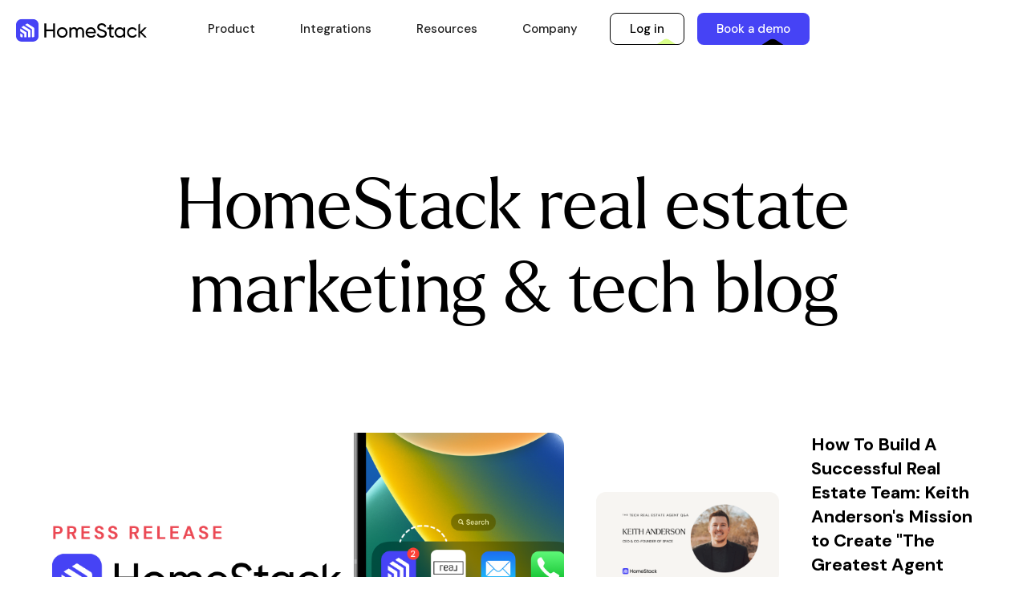

--- FILE ---
content_type: text/html
request_url: https://www.homestack.com/blog
body_size: 19306
content:
<!DOCTYPE html><!-- Last Published: Thu Sep 11 2025 13:40:51 GMT+0000 (Coordinated Universal Time) --><html data-wf-domain="www.homestack.com" data-wf-page="643fc320018b3317cad51b0c" data-wf-site="6417e10c83144969fc8edc1d" lang="en"><head><meta charset="utf-8"/><title>Real Estate Marketing &amp; Tech Blog - HomeStack</title><meta content="Real estate tech and real estate marketing strategies are constantly changing. Read our real estate blog for insights and more!" name="description"/><meta content="Real Estate Marketing &amp; Tech Blog - HomeStack" property="og:title"/><meta content="Real estate tech and real estate marketing strategies are constantly changing. Read our real estate blog for insights and more!" property="og:description"/><meta content="Real Estate Marketing &amp; Tech Blog - HomeStack" property="twitter:title"/><meta content="Real estate tech and real estate marketing strategies are constantly changing. Read our real estate blog for insights and more!" property="twitter:description"/><meta property="og:type" content="website"/><meta content="summary_large_image" name="twitter:card"/><meta content="width=device-width, initial-scale=1" name="viewport"/><link href="https://cdn.prod.website-files.com/6417e10c83144969fc8edc1d/css/homestack-0f220b.shared.35428d89b.css" rel="stylesheet" type="text/css"/><link href="https://fonts.googleapis.com" rel="preconnect"/><link href="https://fonts.gstatic.com" rel="preconnect" crossorigin="anonymous"/><script src="https://ajax.googleapis.com/ajax/libs/webfont/1.6.26/webfont.js" type="text/javascript"></script><script type="text/javascript">WebFont.load({  google: {    families: ["DM Sans:regular,italic,500,700"]  }});</script><script type="text/javascript">!function(o,c){var n=c.documentElement,t=" w-mod-";n.className+=t+"js",("ontouchstart"in o||o.DocumentTouch&&c instanceof DocumentTouch)&&(n.className+=t+"touch")}(window,document);</script><link href="https://cdn.prod.website-files.com/6417e10c83144969fc8edc1d/6419362b2b58e25562943adb_favicon.png" rel="shortcut icon" type="image/x-icon"/><link href="https://cdn.prod.website-files.com/6417e10c83144969fc8edc1d/6494310ed7842ad7ce50c16b_hsblue256.png" rel="apple-touch-icon"/><link href="https://www.homestack.com/blog" rel="canonical"/><script type="text/javascript">!function(f,b,e,v,n,t,s){if(f.fbq)return;n=f.fbq=function(){n.callMethod?n.callMethod.apply(n,arguments):n.queue.push(arguments)};if(!f._fbq)f._fbq=n;n.push=n;n.loaded=!0;n.version='2.0';n.agent='plwebflow';n.queue=[];t=b.createElement(e);t.async=!0;t.src=v;s=b.getElementsByTagName(e)[0];s.parentNode.insertBefore(t,s)}(window,document,'script','https://connect.facebook.net/en_US/fbevents.js');fbq('init', '1727890980783761');fbq('track', 'PageView');</script><!-- Google Tag Manager -->
<script>
  (function(w,d,s,l,i){w[l]=w[l]||[];w[l].push({'gtm.start':new Date().getTime(),event:'gtm.js'});var f=d.getElementsByTagName(s)[0],j=d.createElement(s),dl=l!='dataLayer'?'&l='+l:'';j.async=true;j.src='https://www.googletagmanager.com/gtm.js?id='+i+dl;f.parentNode.insertBefore(j,f);})(window,document,'script','dataLayer','GTM-M4D628N');
</script>
<!-- End Google Tag Manager -->

<link rel="stylesheet" href="https://cdnjs.cloudflare.com/ajax/libs/slick-carousel/1.8.1/slick.min.css" integrity="sha512-yHknP1/AwR+yx26cB1y0cjvQUMvEa2PFzt1c9LlS4pRQ5NOTZFWbhBig+X9G9eYW/8m0/4OXNx8pxJ6z57x0dw==" crossorigin="anonymous" referrerpolicy="no-referrer" />
<!-- [Attributes by Finsweet] CMS Tabs -->
<script async src="https://cdn.jsdelivr.net/npm/@finsweet/attributes-cmstabs@1/cmstabs.js"></script>
<style>
  body {
  	-webkit-font-smoothing: antialiased;
    -moz-osx-font-smoothing: grayscale;
  }
  .whiteheader .header .logo-img, .whiteheader .stickynav .logowhite-img {
  	display: none;
  }
  .whiteheader .logowhite-img, .whiteheader .stickynav .logo-img {
  	display: block;
  } 
  .mobile-menu.w--open {
    background-image: url(https://cdn.prod.website-files.com/6417e10c83144969fc8edc1d/6433d28911af0d675fb93358_closeicon-white.svg);
  }
  .whiteheader .mobile-menu {
    background-image: url(https://cdn.prod.website-files.com/6417e10c83144969fc8edc1d/642e92a9e1d770d1670a6720_menu-icon.svg);
    background-color: #fff;
  } 
  .whiteheader .mobile-menu.w--open {
    background-image: url(https://cdn.prod.website-files.com/6417e10c83144969fc8edc1d/642fcfc193e4d97cbc7d4768_close-icon.svg);
  }
  .explore-footerhide .footertop, .explore-footerhide .blackbg, .interested-footer .explore-main, .interested-footer .patternbox .pattern-img {
  	display: none;
  }
  .interested-footer .explore-main.interestedbox, .interested-footer .patternbox .patternblack-img {
  	display: block;
  } 
  .stats-item:first-child {
	padding-left: 0px;
  }
  .stats-item:last-child {
    border: none;
    padding-right: 0px;
  }
  /******************* Sticky Nav Css *******************/
  .header.stickynav {
  	background-color: #ffffff;
  } 
  .whiteheader .stickynav .nav-link, .whiteheader .stickynav .submenu-link {
  	color: #000000;
  }
  /******************* Slider Css *******************/
  .slick-track {
  	display: flex;
  }
  .slick-arrow {
    padding: 0;
    width: 64px;
    height: 64px; 
    border-radius: 50%;
    font-size: 0;
    text-indent: -999px;
    display: flex;
    border: 1px solid transparent;
    background-color: #4643F5;
    background-image: url(https://cdn.prod.website-files.com/6417e10c83144969fc8edc1d/644252cbcdcf543bd1bd4f67_whiteleft-arrow.svg);
    background-repeat: no-repeat;
    background-position: center center;
    position: absolute;
    top: 0;
    z-index: 1;
  }
  .slick-next.slick-arrow {
  	background-image: url(https://cdn.prod.website-files.com/6417e10c83144969fc8edc1d/644252cb135abd3aa7c4e6b7_whiteright-arrow.svg);
    left: 83px;
  }
  .slick-arrow.slick-disabled {
  	opacity: 0.3;
  }
  .testimonialitem-box.slick-slide {
    height: auto;
    display: flex;
  }
  .testimonial-row .slick-list {
  	overflow: visible;
  } 
  .testimonial-row .slick-arrow {
  	top: -159px;
    right: 20px;
    left: auto;
  }
  .testimonial-row .slick-prev.slick-arrow {
    right: 103px;
  }
  .brandslist-item.cc-selected .brands-link {
	background: #D9FE89;
  }
  .brandslist-item.cc-selected .brandslitelogo {
    display: none;
  }
  .brandslist-item.cc-selected .brandsdarklogo {
    display: block;
  }
  .events-list .slick-arrow {
    top: -160px;
    border-color: #ffffff;
    background-color: transparent;
    right: 0;
    left: auto;
    background-image: url(https://cdn.prod.website-files.com/6417e10c83144969fc8edc1d/644252cb135abd3aa7c4e6b7_whiteright-arrow.svg);
  }
  .events-list .slick-prev.slick-arrow {
  	right: 86px; 
    background-image: url(https://cdn.prod.website-files.com/6417e10c83144969fc8edc1d/644252cbcdcf543bd1bd4f67_whiteleft-arrow.svg);
  } 
  .events-list .slick-list {
    overflow: inherit; 
    max-width: 955px;
  }
  .trusted-logo .slick-list {
	display: flex;
    height: 100%;
  }
  .trusted-logo.slick-initialized .slick-slide {
    display: flex;
    align-items: center;
    justify-content: center;
  }
  /************** Litebox Modal Css ********************/
  .w-lightbox-container {
    padding: 20px; 
  }
  .w-lightbox-embed {
    border-radius: 10px;
    overflow: hidden;
  }
  .w-lightbox-content {
    position: inherit;
  }
  .w-lightbox-view {
    width: 100% !important;
    position: relative;
  }
  .w-lightbox-frame {
    background: #D9FE89;
    padding: 8px;
    border-radius: 12px;
    overflow: hidden;
    width: 100%;
    max-width: 900px;
    margin: 0 auto; 
  }
  .w-lightbox-figure {
    margin: 0;
    position: relative;
    border-radius: 10px;
    overflow: hidden;
  }
  .w-lightbox-img {
    width: 100%;
    height: auto;
    max-width: initial;
  }
  .w-lightbox-close { 
    background-image: url(https://cdn.prod.website-files.com/6417e10c83144969fc8edc1d/643909f46d20a55bcf4d7035_modal-close.svg);
    width: 56px;
    height: 56px;
    background-size: cover;
    top: 20px;
    right: 20px;
  }
  
  /************** Privacy Page Css ********************/
  .policy-richtext p, .policy-richtext ul, .policy-richtext ol {
  	margin: 0 0 32px 0;
  }
  .policy-richtext h1, .policy-richtext h2, .policy-richtext h3, .policy-richtext h4 {
  	margin: 40px 0 24px 0;
    display: inline-block;
    font-weight: 700;
    font-size: 32px;
    line-height: 40px;
  }
  
  /******************* Video Testimonials Css *******************/
  .video-slider .slick-list {
	overflow: inherit;
  }
  .video-slider .slick-arrow {
    top: -160px;
    border-color: #ffffff;
    background-color: transparent;
    right: 20px;
    left: auto;
    background-image: url(https://cdn.prod.website-files.com/6417e10c83144969fc8edc1d/644252cb135abd3aa7c4e6b7_whiteright-arrow.svg);
  }
  .video-slider .slick-prev.slick-arrow {
    right: 106px;
    background-image: url(https://assets.website-files.com/6417e10c83144969fc8edc1d/644252cbcdcf543bd1bd4f67_whiteleft-arrow.svg);
  }
  
  
  /******************* Responsive Css *******************/
  
  @media screen and (min-width: 992px) and (max-width: 1600px) {
	.videoslide-item {
      width: 600px;
    }
  }
  @media screen and (min-width: 992px) and (max-width: 1366px) {
    .video-item, .videoblock {
      padding: 20px;
    }
    .videoimage {
      max-width: 220px;
    }
  }
  @media screen and (min-width: 992px) and (max-width: 1266px) {
    .logo {
      margin-right: 30px;
  	}
    .nav-link {
      margin-right: 10px;
    }
    .footercol1 {
      max-width: 270px;
    }
    .footer-menu {
      padding-right: 10px;
    }
    .footermenucol {
      padding-right: 10px;
    }
    .footer-helpbox {
      max-width: 200px;
    }
    .footer-menu {
      padding-right: 20px;
    }
    .testimonial-item {
      padding: 40px;
      margin-right: 20px;
    }
    .videoimage {
      max-width: 170px;
    }
    .video-testimonials-block {
      padding: 120px 20px 96px;
    } 
  }
  @media screen and (min-width: 992px) {
  	.whiteheader .nav-link, .whiteheader .submenu-link {
      color: #ffffff;
    }
    .whiteheader .header .outline-btn-sm, .whiteheader .header .secondary-btn-sm {
      display: none;
    }
    .whiteheader .outlineprimary-btn.btn-sm.headerloginbtn, .whiteheader .primary-btn.btn-sm.headerbookbtn {
      display: block;
    } 
    .whiteheader .stickynav .outline-btn-sm, .whiteheader .stickynav .secondary-btn-sm {
      display: block;
    }
    .whiteheader .stickynav .outlineprimary-btn.btn-sm.headerloginbtn, .whiteheader .stickynav .primary-btn.btn-sm.headerbookbtn {
      display: none;
    } 
    .submenu-link.w--open {
      background: rgba(0,0,0,0.06);
    } 
  } 
  @media screen and (max-width: 991px) { 
    .testimonial-row .slick-arrow {
      top: auto;
      bottom: -80px;
      right: 10px;
    } 
    .testimonial-row .slick-prev.slick-arrow {
      right: 93px;
    }
    .brands-list-wrap {
      display: flex;
    }
    .w-nav[data-collapse="medium"] .w-nav-button {
      display: flex;
    }
    .events-list .slick-list {
      max-width: 700px;
    }
    .events-list .slick-arrow {
      top: auto;	
      bottom: 0px;
    }
    .video-slider .slick-arrow {
      top: auto;
      bottom: 0px;
    }
  }
  @media screen and (max-width: 767px) {
    .testimonial-row .slick-list {
      overflow: hidden;
    }
    .testimonial-row .slick-arrow {
      right: 0px;
    }
    .testimonial-row .slick-prev.slick-arrow {
      right: 83px;
    }
    .events-list .slick-list {
      overflow: hidden;
      max-width: 100%;
    }
    .events-list .slick-arrow {
      bottom: -8px;
    }
    
    /************** Litebox Modal Css ********************/
    .w-lightbox-close { 
      width: 50px;
      height: 50px;
      background-size: 50px; 
    }
    .w-lightbox-frame {
      padding: 4px;
    }
    
    /************** Privacy Page Css ********************/
    .policy-richtext p, .policy-richtext ul, .policy-richtext ol {
      margin: 0 0 22px 0;
    }
    .policy-richtext h1, .policy-richtext h2, .policy-richtext h3, .policy-richtext h4 {
      margin: 20px 0 14px 0;
      font-size: 28px;
      line-height: 34px;
    }
    .video-slider .slick-prev.slick-arrow {
      right: 96px;
    }
    .video-slider .slick-arrow { 
      right: 10px;
    }
  } 
  .testimonial-row.slick-slider {
    -webkit-user-select: text !important;
    -moz-user-select: text !important;
    -ms-user-select: text !important;
    user-select: text !important;
  }
</style><!-- [Attributes by Finsweet] CMS Nest -->
<script async src="https://cdn.jsdelivr.net/npm/@finsweet/attributes-cmsnest@1/cmsnest.js"></script>

<!-- [Attributes by Finsweet] CMS Filter -->
<script async src="https://cdn.jsdelivr.net/npm/@finsweet/attributes-cmsfilter@1/cmsfilter.js"></script>

<!-- [Attributes by Finsweet] CMS Load -->
<script async src="https://cdn.jsdelivr.net/npm/@finsweet/attributes-cmsload@1/cmsload.js"></script>

<style>
.event-search_wrapper, .blog-search_wrapper {
	display: inline-block;
	position: relative;
}

.event-search_wrapper>input, .blog-search_wrapper>input {
	height: 2.5rem;
	width: 370px;
	margin: 0;
	padding: 0 1rem 0 1rem;
	box-sizing: border-box;
	-moz-box-sizing: border-box;
	-webkit-box-sizing: border-box;
	font-size: 1rem;
	text-overflow: ellipsis;
	color: rgba(0, 0, 0, 1); /* Changed to black */
	outline: 0;
	border-radius: 0.4rem;
	border: .05rem solid rgba(0, 0, 0, 1); /* Changed to black */
	background-image: url(images/search.svg);
	background-size: 1.4rem;
	background-position: left 1.05rem top .8rem;
	background-repeat: no-repeat;
	background-origin: border-box;
	background-color: #fff;
	transition: all .4s ease;
	-webkit-transition: all -webkit-transform .4s ease;
}

.event-search_wrapper>input::placeholder, .blog-search_wrapper>input::placeholder {
	color: rgba(0, 0, 0, .5); /* Changed to black */
	transition: all .3s ease;
	-webkit-transition: all -webkit-transform .3s ease;
}

.event-search_wrapper>input:hover::placeholder, .blog-search_wrapper>input:hover::placeholder {
	color: rgba(0, 0, 0, .6); /* Changed to black */
	transition: all .3s ease;
	-webkit-transition: all -webkit-transform .3s ease;
}

.event-search_wrapper>input:focus::placeholder, .blog-search_wrapper>input:focus::placeholder {
	padding: .1rem .6rem;
	font-size: .95rem;
	color: rgba(0, 0, 0, .4); /* Changed to black */
}

.event-search_wrapper>input:focus::selection, .blog-search_wrapper>input:focus::selection {
	background-color: rgba(0, 0, 0, .15); /* Changed to black */
}

.event-search_wrapper>input::selection, .blog-search_wrapper>input::selection {
	background-color: rgba(0, 0, 0, .15); /* Changed to black */
}

.event-search_wrapper>input:hover, .blog-search_wrapper>input:hover {
	color: rgba(0, 0, 0, .8); /* Changed to black */
	transition: all .3s ease;
	-webkit-transition: all -webkit-transform .3s ease;
}

.event-search_wrapper>input:focus, .blog-search_wrapper>input:focus {
	color: rgba(0, 0, 0, 1); /* Changed to black */
	border: .06rem solid rgba(0, 0, 0, .8); /* Changed to black */
}

.event-search_wrapper>ul, .blog-search_wrapper>ul {
	position: absolute;
	max-height: 226px;
	overflow-y: scroll;
	box-sizing: border-box;
	left: 0;
	right: 0;
	margin: .5rem 0 0 0;
	padding: 0;
	z-index: 99999;
	list-style: none;
	border-radius: .6rem;
	background-color: #fff;
	border: 1px solid rgba(0, 0, 0, .5); /* Changed to black */
	box-shadow: 0 3px 6px rgba(0, 0, 0, .15); /* Adjusted shadow color to black */
	outline: 0;
	transition: opacity .15s ease-in-out;
	-moz-transition: opacity .15s ease-in-out;
	-webkit-transition: opacity .15s ease-in-out;
}

.event-search_wrapper>ul:empty,
.event-search_wrapperul[hidden],
.blog-search_wrapper>ul:empty,
.blog-search_wrapperul[hidden] {
	display: block;
	opacity: 0;
	transform: scale(0);
}

.event-search_wrapper>ul>li, .blog-search_wrapper>ul>li {
	margin: .3rem;
	padding: .3rem .5rem;
	text-align: left;
	font-size: 1rem;
	color: rgba(0, 0, 0, 1); /* Changed to black */
	border-radius: .35rem;
	background-color: #fff;
	white-space: nowrap;
	overflow: hidden;
	text-overflow: ellipsis;
	transition: all .2s ease;
}

.event-search_wrapper>ul>li mark, .blog-search_wrapper>ul>li mark {
	background-color: transparent;
	color: rgba(0, 0, 0, 1); /* Changed to black */
	font-weight: 700;
}

.event-search_wrapper>ul>li:hover, .blog-search_wrapper>ul>li:hover {
	cursor: pointer;
	background-color: rgba(0, 0, 0, .15); /* Changed to black */
}

.event-search_wrapper>ul>li[aria-selected=true],
.blog-search_wrapper>ul>li[aria-selected=true] {
	background-color: rgba(0, 0, 0, .15); /* Changed to black */
}

@media only screen and (max-width:600px) {
	.event-search_wrapper>input,
	.blog-search_wrapper>input {
		width: 18rem;
	}
}
</style>

<style>
.blogtabs-link.fs-cmsfilter_active, .alltab-link .radio-button:checked ~ .w-form-label {
	color: #ffffff;
	background-color: #4643F5;
} 
@media screen and (min-width: 992px) and (max-width: 1266px) {
	.blogtop-block {  	
    grid-column-gap: 20px;
    grid-row-gap: 20px;
  }
  .blogitemcolumn {
    grid-column-gap: 15px;
    grid-row-gap: 20px;
  }
  .events-block {
  	padding-right: 40px;
  }
}
</style></head><body class="body"><div data-animation="over-left" data-collapse="medium" data-duration="400" data-easing="ease" data-easing2="ease" role="banner" class="header w-nav"><div class="header-container w-container"><div class="header-block"><a href="/" class="logo w-nav-brand"><img src="https://cdn.prod.website-files.com/6417e10c83144969fc8edc1d/641812936c79a81e28c43b9e_logo.svg" loading="eager" alt="HomeStack" class="logo-img"/><img src="https://cdn.prod.website-files.com/6417e10c83144969fc8edc1d/641812936c79a82e98c43b9f_logo-white.svg" loading="eager" alt="HomeStack" class="logowhite-img"/></a><nav role="navigation" class="nav-block w-nav-menu"><div class="nav-menu"><div data-hover="true" data-delay="0" class="submenu w-dropdown"><div data-w-id="0e05bd27-87e8-b2b9-980f-a106001e90e0" class="submenu-link w-dropdown-toggle"><div>Product</div><img src="https://cdn.prod.website-files.com/6417e10c83144969fc8edc1d/649ad8301cf6bc08271e841d_downarrow.svg" loading="eager" alt="Arrow" class="menuarrow"/></div><nav class="submenubox w-dropdown-list"><div class="submenuinner"><a data-w-id="172f89b2-eab7-b5b7-59e7-f29894d5f8af" href="/how-it-works" class="submenulink-box w-inline-block"><div class="submenulink-title"><div>How it works</div><img src="https://cdn.prod.website-files.com/6417e10c83144969fc8edc1d/648ad3324aed70cbe4079b4c_menuarrow.svg" loading="eager" alt="Arrow" class="subrightarrow"/><img src="https://cdn.prod.website-files.com/6417e10c83144969fc8edc1d/648ad46a7264b592dd9b21e4_menuarrow-hover.svg" loading="eager" alt="Arrow" class="subrightarrow-hover"/></div><div class="submenuimg"><img src="https://cdn.prod.website-files.com/6417e10c83144969fc8edc1d/648ad27fc8721d39bb932ab1_howitworks-menu.png" loading="eager" alt="How It Works" class="imagecover"/></div></a><a data-w-id="ad2fef1e-4970-eaec-9a7e-d30079c7e2d6" href="/features" class="submenulink-box w-inline-block"><div class="submenulink-title"><div>Features</div><img src="https://cdn.prod.website-files.com/6417e10c83144969fc8edc1d/648ad3324aed70cbe4079b4c_menuarrow.svg" loading="eager" alt="Arrow" class="subrightarrow"/><img src="https://cdn.prod.website-files.com/6417e10c83144969fc8edc1d/648ad46a7264b592dd9b21e4_menuarrow-hover.svg" loading="eager" alt="Arrow" class="subrightarrow-hover"/></div><div class="submenuimg"><img src="https://cdn.prod.website-files.com/6417e10c83144969fc8edc1d/648ad284364ba438b0ee3982_features-menu.png" loading="eager" width="Auto" alt="Features " class="imagecover"/></div></a></div></nav></div><a href="/integrations" class="nav-link w-nav-link">Integrations</a><div data-hover="true" data-delay="0" class="submenu bordernone w-dropdown"><div data-w-id="1de7e0b8-9b04-cb0e-2640-533c90c561fd" class="submenu-link w-dropdown-toggle"><div>Resources</div><img src="https://cdn.prod.website-files.com/6417e10c83144969fc8edc1d/649ad8301cf6bc08271e841d_downarrow.svg" loading="eager" alt="Arrow" class="menuarrow"/></div><nav class="submenubox company-submenubox w-dropdown-list"><div class="submenuinner p16"><a href="/blog" aria-current="page" class="submenufull-link w-inline-block w--current"><div>Blog</div></a><a href="http://support.homestack.com/" class="submenufull-link w-inline-block"><div>Support</div></a><a href="/resources" class="submenufull-link w-inline-block"><div>Training</div></a></div></nav></div><div data-hover="true" data-delay="0" class="submenu bordernone w-dropdown"><div data-w-id="ba2a9490-8e2d-1bf4-9905-1e23779f05a8" class="submenu-link w-dropdown-toggle"><div>Company</div><img src="https://cdn.prod.website-files.com/6417e10c83144969fc8edc1d/649ad8301cf6bc08271e841d_downarrow.svg" loading="eager" alt="Arrow" class="menuarrow"/></div><nav class="submenubox company-submenubox w-dropdown-list"><div class="submenuinner p16"><a href="/about-us" class="submenufull-link w-inline-block"><img src="https://cdn.prod.website-files.com/6417e10c83144969fc8edc1d/649917b2873377debe6b6eeb_aboutus-icon.svg" loading="eager" alt="About" class="submenuicon"/><div>About Us</div></a><a href="/why-homestack" class="submenufull-link w-inline-block"><img src="https://cdn.prod.website-files.com/6417e10c83144969fc8edc1d/649917ac1ab2ae3ef4073305_Whyhomestack-Icon.svg" loading="eager" alt="" class="submenuicon"/><div>Why HomeStack?</div></a></div></nav></div></div><div class="nav-button"><a data-w-id="48a7a6c3-97ff-99b6-ac58-90730eaa093f" href="https://dashboard.homestack.com/login" target="_blank" class="outline-btn-sm mr16 mobilemenubtn w-inline-block"><div class="outlinebtn-text">Log in</div><img src="https://cdn.prod.website-files.com/6417e10c83144969fc8edc1d/64182c999450ccc08bf99445_buttongreen-bg.svg" loading="eager" alt="Button Bg" class="outlinebtn-bg mobilemenubtn"/></a><a data-w-id="48a7a6c3-97ff-99b6-ac58-90730eaa0943" href="/book-a-demo" class="secondary-btn-sm mobilemenubtn w-inline-block"><div class="secondarybtn-text">Book a demo</div><img src="https://cdn.prod.website-files.com/6417e10c83144969fc8edc1d/64181b167a1e5e4fb446eb2b_buttonbg.svg" loading="eager" alt="Button Bg" class="buttonbg mobileimg"/></a><a data-w-id="48a7a6c3-97ff-99b6-ac58-90730eaa0947" href="https://dashboard.homestack.com/login" target="_blank" class="outlineprimary-btn btn-sm headerloginbtn w-inline-block"><div class="button-text">Log in</div><img src="https://cdn.prod.website-files.com/6417e10c83144969fc8edc1d/64182c999450ccc08bf99445_buttongreen-bg.svg" loading="eager" alt="Button Bg" class="outlineprimary-img outlineprimaryimg-sm"/></a><a data-w-id="48a7a6c3-97ff-99b6-ac58-90730eaa094b" href="/book-a-demo" class="primary-btn btn-sm headerbookbtn w-inline-block"><div class="button-text">Book a demo</div><img src="https://cdn.prod.website-files.com/6417e10c83144969fc8edc1d/64183adb950cbe140590ee2d_buttonblack-bg.svg" loading="eager" alt="Button Bg" class="primarybtn-img"/></a></div><a href="/" class="tablogo w-inline-block"><img src="https://cdn.prod.website-files.com/6417e10c83144969fc8edc1d/641812936c79a81e28c43b9e_logo.svg" loading="eager" alt="HomeStack"/></a></nav><div class="mobile-menu w-nav-button"></div></div></div></div><div class="blogtop-section"><div class="container w-container"><div class="blogtop-head"><h1 class="h2">HomeStack real estate marketing &amp; tech blog</h1></div><div class="blogtop-block"><div id="w-node-b78db351-d559-f472-2db4-5b442f721d27-cad51b0c" class="w-dyn-list"><div role="list" class="w-dyn-items"><div role="listitem" class="w-dyn-item"><a data-w-id="633152c9-17a9-61d8-9df3-648867926945" href="/blog/homestack-partners-with-the-real-brokerage-bringing-ai-powered-mobile-technology-to-30-000-real-estate-agents" class="blogitem w-inline-block"><div class="blog-thumbnail h430"><img loading="eager" style="-webkit-transform:translate3d(0, 0, 0) scale3d(1, 1, 1) rotateX(0) rotateY(0) rotateZ(0) skew(0, 0);-moz-transform:translate3d(0, 0, 0) scale3d(1, 1, 1) rotateX(0) rotateY(0) rotateZ(0) skew(0, 0);-ms-transform:translate3d(0, 0, 0) scale3d(1, 1, 1) rotateX(0) rotateY(0) rotateZ(0) skew(0, 0);transform:translate3d(0, 0, 0) scale3d(1, 1, 1) rotateX(0) rotateY(0) rotateZ(0) skew(0, 0)" alt="" src="https://cdn.prod.website-files.com/641abb62cec88a80e9a72276/6920a85c8b1bc898d55111fd_HomeStack%20Partners%20with%20The%20Real%20Brokerage%20AI-%20Agents.png" class="imagecover"/></div><div class="blog-heading font40">HomeStack Partners with The Real Brokerage: Bringing AI-Powered Mobile Technology to 30,000+ Real Estate Agents</div><div class="blogbox"><div>November 21, 2025</div><div class="blogdot"></div><div>News</div></div></a></div></div></div><div id="w-node-e320c328-e0e4-2d12-6b55-1d36ed3df37f-cad51b0c" class="w-dyn-list"><div role="list" class="blogright-list w-dyn-items"><div role="listitem" class="blogright-item w-dyn-item"><a data-w-id="4ce7808a-09f3-22b0-1c12-95e758419ac1" href="/blog/how-to-build-a-successful-real-estate-team-keith-andersons-mission-to-create-the-greatest-agent-experience-on-earth" class="blogitemcolumn w-inline-block"><div class="blogthumbbox"><img loading="eager" style="-webkit-transform:translate3d(0, 0, 0) scale3d(1, 1, 1) rotateX(0) rotateY(0) rotateZ(0) skew(0, 0);-moz-transform:translate3d(0, 0, 0) scale3d(1, 1, 1) rotateX(0) rotateY(0) rotateZ(0) skew(0, 0);-ms-transform:translate3d(0, 0, 0) scale3d(1, 1, 1) rotateX(0) rotateY(0) rotateZ(0) skew(0, 0);transform:translate3d(0, 0, 0) scale3d(1, 1, 1) rotateX(0) rotateY(0) rotateZ(0) skew(0, 0)" alt="" src="https://cdn.prod.website-files.com/641abb62cec88a80e9a72276/691de40f0acd43b2eaf2bdad_Keith%20Anderson%20Space%20RE%20HomeStack%20Spotlight%20(1).png" class="imagecover"/></div><div class="blogsmall-detail"><div class="blogsmall-title">How To Build A Successful Real Estate Team: Keith Anderson&#x27;s Mission to Create &quot;The Greatest Agent Experience on Earth&quot;</div><div class="blogbox"><div>November 19, 2025</div><div class="blogdot"></div><div>Client Spotlight</div></div></div></a></div><div role="listitem" class="blogright-item w-dyn-item"><a data-w-id="4ce7808a-09f3-22b0-1c12-95e758419ac1" href="/blog/the-a-high-performance-real-estate-team-quality-agents-smart-tech-3-billion-in-results-for-zandra-ulloa" class="blogitemcolumn w-inline-block"><div class="blogthumbbox"><img loading="eager" style="-webkit-transform:translate3d(0, 0, 0) scale3d(1, 1, 1) rotateX(0) rotateY(0) rotateZ(0) skew(0, 0);-moz-transform:translate3d(0, 0, 0) scale3d(1, 1, 1) rotateX(0) rotateY(0) rotateZ(0) skew(0, 0);-ms-transform:translate3d(0, 0, 0) scale3d(1, 1, 1) rotateX(0) rotateY(0) rotateZ(0) skew(0, 0);transform:translate3d(0, 0, 0) scale3d(1, 1, 1) rotateX(0) rotateY(0) rotateZ(0) skew(0, 0)" alt="" src="https://cdn.prod.website-files.com/641abb62cec88a80e9a72276/686556c55032f1ae55e37884_Zandra%20Ulloa%20Real%20Estate%20App.png" class="imagecover"/></div><div class="blogsmall-detail"><div class="blogsmall-title">How a Real Estate Team Leveraged Quality Agents + White Label Real Estate App to Equal $3 Billion in Sales</div><div class="blogbox"><div>June 29, 2025</div><div class="blogdot"></div><div>Client Spotlight</div></div></div></a></div><div role="listitem" class="blogright-item w-dyn-item"><a data-w-id="4ce7808a-09f3-22b0-1c12-95e758419ac1" href="/blog/homestack-is-a-mobile-solution-for-todays-agent-5-star-inman-tech-review" class="blogitemcolumn w-inline-block"><div class="blogthumbbox"><img loading="eager" style="-webkit-transform:translate3d(0, 0, 0) scale3d(1, 1, 1) rotateX(0) rotateY(0) rotateZ(0) skew(0, 0);-moz-transform:translate3d(0, 0, 0) scale3d(1, 1, 1) rotateX(0) rotateY(0) rotateZ(0) skew(0, 0);-ms-transform:translate3d(0, 0, 0) scale3d(1, 1, 1) rotateX(0) rotateY(0) rotateZ(0) skew(0, 0);transform:translate3d(0, 0, 0) scale3d(1, 1, 1) rotateX(0) rotateY(0) rotateZ(0) skew(0, 0)" alt="" src="https://cdn.prod.website-files.com/641abb62cec88a80e9a72276/65f30a19eb96bc7c1072db5a_Inman%20Review.png" class="imagecover"/></div><div class="blogsmall-detail"><div class="blogsmall-title">5 STAR Inman Tech Review: HomeStack is a mobile solution for today&#x27;s agent</div><div class="blogbox"><div>August 12, 2024</div><div class="blogdot"></div><div>Tech</div></div></div></a></div></div></div><div id="w-node-ffb87b64-0071-4cdb-b30b-ee224f240a66-cad51b0c" class="w-layout-layout wf-layout-layout"><div id="w-node-_3c397acd-b26d-595d-9b6b-9dc8e410e988-cad51b0c" class="w-layout-cell"></div><div class="w-layout-cell"></div><div class="w-layout-cell"></div></div></div></div><div class="blogitem none"><div class="blog-thumbnail"><img src="https://cdn.prod.website-files.com/plugins/Basic/assets/placeholder.60f9b1840c.svg" loading="eager" alt="" class="imagecover"/></div><a href="#" class="blog-heading">How leveraging tech allowed Chris Naghibi to scale and aim for the higher standard in real estate</a><div class="blogbox"><div>February 9, 2022</div><div class="blogdot"></div><div>Client Spotlight</div></div></div></div><div class="upcoming-events"><div class="events-main"><div class="container w-container"><div class="events-head w-clearfix"><h3 class="h3 white">Upcoming live webinar events</h3><div class="event-filter w-form"><form id="event-form" name="wf-form-Event-Form" data-name="Event Form" method="get" fs-cmsfilter-element="filter-events" class="event-filtermenu autocomplete_wrapper" data-wf-page-id="643fc320018b3317cad51b0c" data-wf-element-id="d3499e9a-05aa-2824-d9a1-2c6f58bb55f1"><input class="text-field w-input" maxlength="256" name="event-search" fs-cmsfilter-field="search-events" data-name="event-search" placeholder="Search events..." type="text" id="event-search"/></form><div class="w-form-done"><div>Thank you! Your submission has been received!</div></div><div class="w-form-fail"><div>No results found. Please try another search term.</div></div></div></div><div class="w-dyn-list"><div fs-cmsnest-element="list" role="list" class="events-list w-dyn-items"><div role="listitem" class="events-block w-dyn-item"><a href="/webinar-events/the-high-performance-team-quality-agents-white-label-real-estate-app-3-billion-in-sales" class="events-link w-inline-block"></a><header class="events-item"><div class="events-box"><div class="eventsline-box"><div class="eventsline-one"></div><div class="eventsline-two"></div></div><div class="events-img"><img loading="eager" width="425.5" src="https://cdn.prod.website-files.com/641abb62cec88a80e9a72276/6855a13313838a27300125ea_Webinar%20Video%20Zandra%20Team%20Leader.png" alt="" sizes="(max-width: 991px) 210px, 334px" srcset="https://cdn.prod.website-files.com/641abb62cec88a80e9a72276/6855a13313838a27300125ea_Webinar%20Video%20Zandra%20Team%20Leader-p-500.png 500w, https://cdn.prod.website-files.com/641abb62cec88a80e9a72276/6855a13313838a27300125ea_Webinar%20Video%20Zandra%20Team%20Leader-p-800.png 800w, https://cdn.prod.website-files.com/641abb62cec88a80e9a72276/6855a13313838a27300125ea_Webinar%20Video%20Zandra%20Team%20Leader-p-1080.png 1080w, https://cdn.prod.website-files.com/641abb62cec88a80e9a72276/6855a13313838a27300125ea_Webinar%20Video%20Zandra%20Team%20Leader-p-1600.png 1600w, https://cdn.prod.website-files.com/641abb62cec88a80e9a72276/6855a13313838a27300125ea_Webinar%20Video%20Zandra%20Team%20Leader.png 1920w" class="image"/></div></div><div class="events-detail"><div fs-cmsfilter-field="search-events" class="subheading-one events-heading">The High-Performance Team: Quality Agents + White Label Real Estate App = $3 Billion in Sales</div><div fs-cmsfilter-field="search-events" class="events-time">The High-Performance Team: Quality Agents + White Label Real Estate App = $3 Billion in Sales</div><a href="https://www.youtube.com/watch?v=SSgA7ZZ-8CE" target="_blank" class="events-link w-inline-block"><div>Registration Link</div></a><div fs-cmsfilter-field="search-events" fs-cmsnest-element="nest-target" fs-cmsnest-collection="webinar-event-tags" class="div-block"></div></div></header></div><div role="listitem" class="events-block w-dyn-item"><a href="/webinar-events/turbocharge-conversions-with-your-real-estate-app" class="events-link w-inline-block"></a><header class="events-item"><div class="events-box"><div class="eventsline-box"><div class="eventsline-one"></div><div class="eventsline-two"></div></div><div class="events-img"><img loading="eager" width="425.5" src="https://cdn.prod.website-files.com/641abb62cec88a80e9a72276/6831249886a2828abbf600fc_2.jpg" alt="" sizes="(max-width: 991px) 210px, 334px" srcset="https://cdn.prod.website-files.com/641abb62cec88a80e9a72276/6831249886a2828abbf600fc_2-p-500.jpg 500w, https://cdn.prod.website-files.com/641abb62cec88a80e9a72276/6831249886a2828abbf600fc_2-p-800.jpg 800w, https://cdn.prod.website-files.com/641abb62cec88a80e9a72276/6831249886a2828abbf600fc_2-p-1080.jpg 1080w, https://cdn.prod.website-files.com/641abb62cec88a80e9a72276/6831249886a2828abbf600fc_2.jpg 1200w" class="image"/></div></div><div class="events-detail"><div fs-cmsfilter-field="search-events" class="subheading-one events-heading">Turbocharge Conversions with your Real Estate App</div><div fs-cmsfilter-field="search-events" class="events-time">This webinar will arm real estate agents with simple strategies to leverage the latest real estate mobile app features to nurture &amp; convert their database at the highest level yet!</div><a href="https://youtu.be/zmNtY-U68a8?si=Ze0Ux9Yy2YYPmxiZ" target="_blank" class="events-link w-inline-block"><div>Registration Link</div></a><div fs-cmsfilter-field="search-events" fs-cmsnest-element="nest-target" fs-cmsnest-collection="webinar-event-tags" class="div-block"></div></div></header></div><div role="listitem" class="events-block w-dyn-item"><a href="/webinar-events/how-top-real-estate-agents-are-crushing-their-local-markets-with-a-custom-app" class="events-link w-inline-block"></a><header class="events-item"><div class="events-box"><div class="eventsline-box"><div class="eventsline-one"></div><div class="eventsline-two"></div></div><div class="events-img"><img loading="eager" width="425.5" src="https://cdn.prod.website-files.com/641abb62cec88a80e9a72276/6831238ad0e2d6b0a03eeba2_1.jpg" alt="" sizes="(max-width: 991px) 210px, 334px" srcset="https://cdn.prod.website-files.com/641abb62cec88a80e9a72276/6831238ad0e2d6b0a03eeba2_1-p-500.jpg 500w, https://cdn.prod.website-files.com/641abb62cec88a80e9a72276/6831238ad0e2d6b0a03eeba2_1-p-800.jpg 800w, https://cdn.prod.website-files.com/641abb62cec88a80e9a72276/6831238ad0e2d6b0a03eeba2_1-p-1080.jpg 1080w, https://cdn.prod.website-files.com/641abb62cec88a80e9a72276/6831238ad0e2d6b0a03eeba2_1.jpg 1200w" class="image"/></div></div><div class="events-detail"><div fs-cmsfilter-field="search-events" class="subheading-one events-heading">How Top Real Estate Agents Are Crushing Their Local Markets with a Custom App</div><div fs-cmsfilter-field="search-events" class="events-time">Wondering why that one real estate team in your area always seems to be on top? Want to know their secret sauce? Join us to hear from ‪@SideCommunity‬ team leaders: Hilary Saunders, Paul Ringon, Chris Winstead &amp; Amy Cherry Taylor about how they’ve conquered their neighborhoods (and beyond) using ‪@homestackapps‬ tech! 📲</div><a href="https://www.youtube.com/watch?v=cxuk_7qz6Zg&amp;list=PLZGBQ7vlGwhNvGGPccRBVKauJ1OUW4HCv&amp;index=12" target="_blank" class="events-link w-inline-block"><div>Registration Link</div></a><div fs-cmsfilter-field="search-events" fs-cmsnest-element="nest-target" fs-cmsnest-collection="webinar-event-tags" class="div-block"></div></div></header></div><div role="listitem" class="events-block w-dyn-item"><a href="/webinar-events/leverage-the-power-of-your-own-real-estate-app-with-paul-ringon-of-side-real-estate" class="events-link w-inline-block"></a><header class="events-item"><div class="events-box"><div class="eventsline-box"><div class="eventsline-one"></div><div class="eventsline-two"></div></div><div class="events-img"><img loading="eager" width="425.5" src="https://cdn.prod.website-files.com/641abb62cec88a80e9a72276/673e3ceafa9351207262aa1b_Paul%20Ringon%20Training.png" alt="" sizes="(max-width: 991px) 210px, 334px" srcset="https://cdn.prod.website-files.com/641abb62cec88a80e9a72276/673e3ceafa9351207262aa1b_Paul%20Ringon%20Training-p-500.png 500w, https://cdn.prod.website-files.com/641abb62cec88a80e9a72276/673e3ceafa9351207262aa1b_Paul%20Ringon%20Training-p-800.png 800w, https://cdn.prod.website-files.com/641abb62cec88a80e9a72276/673e3ceafa9351207262aa1b_Paul%20Ringon%20Training-p-1080.png 1080w, https://cdn.prod.website-files.com/641abb62cec88a80e9a72276/673e3ceafa9351207262aa1b_Paul%20Ringon%20Training.png 1200w" class="image"/></div></div><div class="events-detail"><div fs-cmsfilter-field="search-events" class="subheading-one events-heading">Leverage the Power of Your Own Real Estate App with Paul Ringon of Side Real Estate</div><div fs-cmsfilter-field="search-events" class="events-time">South Florida native, Paul Ringon founded @ringonhomes with the core values of creativity, diligence, and tenacity. Now a @SideCommunity speaker, CEO, and team leader of 7 real estate agents - it shows in every aspect of his real estate business.</div><a href="https://www.youtube.com/watch?si=O3-rkoeAQitth-4D&amp;v=7_EDbBAC9Js&amp;feature=youtu.be" target="_blank" class="events-link w-inline-block"><div>Registration Link</div></a><div fs-cmsfilter-field="search-events" fs-cmsnest-element="nest-target" fs-cmsnest-collection="webinar-event-tags" class="div-block"></div></div></header></div><div role="listitem" class="events-block w-dyn-item"><a href="/webinar-events/propel-your-real-estate-business-with-social-media-featuring-shannon-gillette" class="events-link w-inline-block"></a><header class="events-item"><div class="events-box"><div class="eventsline-box"><div class="eventsline-one"></div><div class="eventsline-two"></div></div><div class="events-img"><img loading="eager" width="425.5" src="https://cdn.prod.website-files.com/641abb62cec88a80e9a72276/673e3c8f38bcb272e35d7d4b_Shannon%20Gillette%20Training%20Page.png" alt="" sizes="(max-width: 991px) 210px, 334px" srcset="https://cdn.prod.website-files.com/641abb62cec88a80e9a72276/673e3c8f38bcb272e35d7d4b_Shannon%20Gillette%20Training%20Page-p-500.png 500w, https://cdn.prod.website-files.com/641abb62cec88a80e9a72276/673e3c8f38bcb272e35d7d4b_Shannon%20Gillette%20Training%20Page-p-800.png 800w, https://cdn.prod.website-files.com/641abb62cec88a80e9a72276/673e3c8f38bcb272e35d7d4b_Shannon%20Gillette%20Training%20Page-p-1080.png 1080w, https://cdn.prod.website-files.com/641abb62cec88a80e9a72276/673e3c8f38bcb272e35d7d4b_Shannon%20Gillette%20Training%20Page.png 1200w" class="image"/></div></div><div class="events-detail"><div fs-cmsfilter-field="search-events" class="subheading-one events-heading">Propel Your Real Estate Business with Social Media featuring Shannon Gillette</div><div fs-cmsfilter-field="search-events" class="events-time">In this webinar, we will sit down with Shannon Gillette, one of Arizona’s leading residential real estate professionals. Shannon will reveal her tactics on how she uses her extensive market knowledge coupled with a tech and video-first marketing strategy for success. Her tips can help any new or seasoned agent looking to step up their digital lead generation game.</div><a href="https://www.youtube.com/watch?v=KbCHmH2pF1I" target="_blank" class="events-link w-inline-block"><div>Registration Link</div></a><div fs-cmsfilter-field="search-events" fs-cmsnest-element="nest-target" fs-cmsnest-collection="webinar-event-tags" class="div-block"></div></div></header></div><div role="listitem" class="events-block w-dyn-item"><a href="/webinar-events/resilience-in-real-estate-learn-how-brad-allen-mary-lane-sloan-innovated-for-growth-post-nar-settlements" class="events-link w-inline-block"></a><header class="events-item"><div class="events-box"><div class="eventsline-box"><div class="eventsline-one"></div><div class="eventsline-two"></div></div><div class="events-img"><img loading="eager" width="425.5" src="https://cdn.prod.website-files.com/641abb62cec88a80e9a72276/66cde437145359f1d9c72498_ARTofRETraining%20(1).png" alt="" sizes="(max-width: 991px) 210px, 334px" srcset="https://cdn.prod.website-files.com/641abb62cec88a80e9a72276/66cde437145359f1d9c72498_ARTofRETraining%20(1)-p-500.png 500w, https://cdn.prod.website-files.com/641abb62cec88a80e9a72276/66cde437145359f1d9c72498_ARTofRETraining%20(1)-p-800.png 800w, https://cdn.prod.website-files.com/641abb62cec88a80e9a72276/66cde437145359f1d9c72498_ARTofRETraining%20(1)-p-1080.png 1080w, https://cdn.prod.website-files.com/641abb62cec88a80e9a72276/66cde437145359f1d9c72498_ARTofRETraining%20(1).png 1200w" class="image"/></div></div><div class="events-detail"><div fs-cmsfilter-field="search-events" class="subheading-one events-heading">Resilience in Real Estate: Learn How Brad Allen &amp; Mary Lane Sloan Innovated for Growth Post-NAR Settlements </div><div fs-cmsfilter-field="search-events" class="events-time">Resilience in Real Estate: Learn How Brad Allen &amp; Mary Lane Sloan Innovated for Growth Post-NAR Settlements </div><a href="https://us02web.zoom.us/webinar/register/WN_er40LHxISWuCmHDgCj1z0A" target="_blank" class="events-link w-inline-block"><div>Registration Link</div></a><div fs-cmsfilter-field="search-events" fs-cmsnest-element="nest-target" fs-cmsnest-collection="webinar-event-tags" class="div-block"></div></div></header></div><div role="listitem" class="events-block w-dyn-item"><a href="/webinar-events/how-to-own-your-value-in-a-post-nar-settlement-world-featuring-kendall-bonner" class="events-link w-inline-block"></a><header class="events-item"><div class="events-box"><div class="eventsline-box"><div class="eventsline-one"></div><div class="eventsline-two"></div></div><div class="events-img"><img loading="eager" width="425.5" src="https://cdn.prod.website-files.com/641abb62cec88a80e9a72276/668db9804d5f75807909eeea_Kendall%20Website%20Training.png" alt="" sizes="(max-width: 991px) 210px, 334px" srcset="https://cdn.prod.website-files.com/641abb62cec88a80e9a72276/668db9804d5f75807909eeea_Kendall%20Website%20Training-p-500.png 500w, https://cdn.prod.website-files.com/641abb62cec88a80e9a72276/668db9804d5f75807909eeea_Kendall%20Website%20Training-p-800.png 800w, https://cdn.prod.website-files.com/641abb62cec88a80e9a72276/668db9804d5f75807909eeea_Kendall%20Website%20Training-p-1080.png 1080w, https://cdn.prod.website-files.com/641abb62cec88a80e9a72276/668db9804d5f75807909eeea_Kendall%20Website%20Training.png 1200w" class="image"/></div></div><div class="events-detail"><div fs-cmsfilter-field="search-events" class="subheading-one events-heading">How to own your value in a post-NAR settlement world featuring Kendall Bonner</div><div fs-cmsfilter-field="search-events" class="events-time">How to own your value in a post-NAR settlement world featuring Kendall Bonner</div><a href="https://www.youtube.com/watch?v=BaokFcSTM_o" target="_blank" class="events-link w-inline-block"><div>Registration Link</div></a><div fs-cmsfilter-field="search-events" fs-cmsnest-element="nest-target" fs-cmsnest-collection="webinar-event-tags" class="div-block"></div></div></header></div><div role="listitem" class="events-block w-dyn-item"><a href="/webinar-events/the-future-of-mobile-real-estate-with-will-grewal-ceo-of-homestack" class="events-link w-inline-block"></a><header class="events-item"><div class="events-box"><div class="eventsline-box"><div class="eventsline-one"></div><div class="eventsline-two"></div></div><div class="events-img"><img loading="eager" width="425.5" src="https://cdn.prod.website-files.com/641abb62cec88a80e9a72276/663c0311bd0fea9622b79286_Website%20Training%20Page%20Image.png" alt="" sizes="(max-width: 991px) 210px, 334px" srcset="https://cdn.prod.website-files.com/641abb62cec88a80e9a72276/663c0311bd0fea9622b79286_Website%20Training%20Page%20Image-p-500.png 500w, https://cdn.prod.website-files.com/641abb62cec88a80e9a72276/663c0311bd0fea9622b79286_Website%20Training%20Page%20Image-p-800.png 800w, https://cdn.prod.website-files.com/641abb62cec88a80e9a72276/663c0311bd0fea9622b79286_Website%20Training%20Page%20Image-p-1080.png 1080w, https://cdn.prod.website-files.com/641abb62cec88a80e9a72276/663c0311bd0fea9622b79286_Website%20Training%20Page%20Image.png 1200w" class="image"/></div></div><div class="events-detail"><div fs-cmsfilter-field="search-events" class="subheading-one events-heading">The Future of Mobile Real Estate with Will Grewal, CEO of HomeStack</div><div fs-cmsfilter-field="search-events" class="events-time">Join us to take a look at HomeStack&#x27;s mobile tech roadmap for the year ahead! </div><a href="https://youtu.be/BRvm5xJT8-c?si=EFDs-qO9YVWwZeHG" target="_blank" class="events-link w-inline-block"><div>Registration Link</div></a><div fs-cmsfilter-field="search-events" fs-cmsnest-element="nest-target" fs-cmsnest-collection="webinar-event-tags" class="div-block"></div></div></header></div><div role="listitem" class="events-block w-dyn-item"><a href="/webinar-events/demystifying-lead-generation-with-your-real-estate-app" class="events-link w-inline-block"></a><header class="events-item"><div class="events-box"><div class="eventsline-box"><div class="eventsline-one"></div><div class="eventsline-two"></div></div><div class="events-img"><img loading="eager" width="425.5" src="https://cdn.prod.website-files.com/641abb62cec88a80e9a72276/660c7264a97f94e0d5d666b1_Chris%20Giannos.png" alt="" sizes="(max-width: 991px) 210px, 334px" srcset="https://cdn.prod.website-files.com/641abb62cec88a80e9a72276/660c7264a97f94e0d5d666b1_Chris%20Giannos-p-500.png 500w, https://cdn.prod.website-files.com/641abb62cec88a80e9a72276/660c7264a97f94e0d5d666b1_Chris%20Giannos-p-800.png 800w, https://cdn.prod.website-files.com/641abb62cec88a80e9a72276/660c7264a97f94e0d5d666b1_Chris%20Giannos-p-1080.png 1080w, https://cdn.prod.website-files.com/641abb62cec88a80e9a72276/660c7264a97f94e0d5d666b1_Chris%20Giannos.png 1200w" class="image"/></div></div><div class="events-detail"><div fs-cmsfilter-field="search-events" class="subheading-one events-heading"> Demystifying Lead Generation with your Real Estate App</div><div fs-cmsfilter-field="search-events" class="events-time"> Demystifying Lead Generation with your Real Estate App with Guest Panelist Chris Giannos on Apr 25, 2024 @10AM PST/1PM EST</div><a href="https://youtu.be/jN8fX8XItFo?si=r9VNVKpXidiYO00W" target="_blank" class="events-link w-inline-block"><div>Registration Link</div></a><div fs-cmsfilter-field="search-events" fs-cmsnest-element="nest-target" fs-cmsnest-collection="webinar-event-tags" class="div-block"></div></div></header></div><div role="listitem" class="events-block w-dyn-item"><a href="/webinar-events/maximize-your-app-how-to-gain-more-users-to-unleash-its-power-with-dogwood-realty" class="events-link w-inline-block"></a><header class="events-item"><div class="events-box"><div class="eventsline-box"><div class="eventsline-one"></div><div class="eventsline-two"></div></div><div class="events-img"><img loading="eager" width="425.5" src="https://cdn.prod.website-files.com/641abb62cec88a80e9a72276/660c72d1618994fce035afcd_Dogwood.png" alt="" sizes="(max-width: 991px) 210px, 334px" srcset="https://cdn.prod.website-files.com/641abb62cec88a80e9a72276/660c72d1618994fce035afcd_Dogwood-p-500.png 500w, https://cdn.prod.website-files.com/641abb62cec88a80e9a72276/660c72d1618994fce035afcd_Dogwood-p-800.png 800w, https://cdn.prod.website-files.com/641abb62cec88a80e9a72276/660c72d1618994fce035afcd_Dogwood-p-1080.png 1080w, https://cdn.prod.website-files.com/641abb62cec88a80e9a72276/660c72d1618994fce035afcd_Dogwood.png 1200w" class="image"/></div></div><div class="events-detail"><div fs-cmsfilter-field="search-events" class="subheading-one events-heading">Maximize Your App: How to Gain More Users to Unleash It’s Power with Dogwood Realty</div><div fs-cmsfilter-field="search-events" class="events-time">Maximize Your App: How to Gain More Users to Unleash It’s Power with Dogwood Realty with Guest Panelists Elaine Samaan &amp; Meshell Perry (Founders) on February 27 @11am PST / 2pm EST</div><a href="https://youtu.be/-dJVmo7a9r0?si=kcd2mspZh9cRcAE_" target="_blank" class="events-link w-inline-block"><div>Registration Link</div></a><div fs-cmsfilter-field="search-events" fs-cmsnest-element="nest-target" fs-cmsnest-collection="webinar-event-tags" class="div-block"></div></div></header></div><div role="listitem" class="events-block w-dyn-item"><a href="/webinar-events/win-more-listings-leveraging-your-real-estate-app" class="events-link w-inline-block"></a><header class="events-item"><div class="events-box"><div class="eventsline-box"><div class="eventsline-one"></div><div class="eventsline-two"></div></div><div class="events-img"><img loading="eager" width="425.5" src="https://cdn.prod.website-files.com/641abb62cec88a80e9a72276/660c7323e47b0693e8bd43d3_BlakeShawn.png" alt="" sizes="(max-width: 991px) 210px, 334px" srcset="https://cdn.prod.website-files.com/641abb62cec88a80e9a72276/660c7323e47b0693e8bd43d3_BlakeShawn-p-500.png 500w, https://cdn.prod.website-files.com/641abb62cec88a80e9a72276/660c7323e47b0693e8bd43d3_BlakeShawn-p-800.png 800w, https://cdn.prod.website-files.com/641abb62cec88a80e9a72276/660c7323e47b0693e8bd43d3_BlakeShawn-p-1080.png 1080w, https://cdn.prod.website-files.com/641abb62cec88a80e9a72276/660c7323e47b0693e8bd43d3_BlakeShawn.png 1200w" class="image"/></div></div><div class="events-detail"><div fs-cmsfilter-field="search-events" class="subheading-one events-heading">Win More Listings Leveraging Your Real Estate App</div><div fs-cmsfilter-field="search-events" class="events-time">Win More Listings Leveraging Your Real Estate App with Guest Blake Shawn on December 12 @11AM PST</div><a href="https://youtu.be/Br7T8BDMdxo?si=24NPYssxjpZJv5te" target="_blank" class="events-link w-inline-block"><div>Registration Link</div></a><div fs-cmsfilter-field="search-events" fs-cmsnest-element="nest-target" fs-cmsnest-collection="webinar-event-tags" class="div-block"></div></div></header></div><div role="listitem" class="events-block w-dyn-item"><a href="/webinar-events/social-media-your-app-strategies-every-realtor-should-be-using" class="events-link w-inline-block"></a><header class="events-item"><div class="events-box"><div class="eventsline-box"><div class="eventsline-one"></div><div class="eventsline-two"></div></div><div class="events-img"><img loading="eager" width="425.5" src="https://cdn.prod.website-files.com/641abb62cec88a80e9a72276/65302aefc61e7dbcb3d794b5_SocialWebinarBlack.png" alt="" sizes="(max-width: 991px) 210px, 334px" srcset="https://cdn.prod.website-files.com/641abb62cec88a80e9a72276/65302aefc61e7dbcb3d794b5_SocialWebinarBlack-p-500.png 500w, https://cdn.prod.website-files.com/641abb62cec88a80e9a72276/65302aefc61e7dbcb3d794b5_SocialWebinarBlack-p-800.png 800w, https://cdn.prod.website-files.com/641abb62cec88a80e9a72276/65302aefc61e7dbcb3d794b5_SocialWebinarBlack-p-1080.png 1080w, https://cdn.prod.website-files.com/641abb62cec88a80e9a72276/65302aefc61e7dbcb3d794b5_SocialWebinarBlack.png 1200w" class="image"/></div></div><div class="events-detail"><div fs-cmsfilter-field="search-events" class="subheading-one events-heading">Social Media + Your App: Strategies Every Realtor Should Be Using</div><div fs-cmsfilter-field="search-events" class="events-time">Secrets to social media growth with top real estate agents Wally Dally of Team Z Realty &amp; C’Anna Keffer of Compass Realty Group. October 25 @ 11 AM PST / 2 PM EST</div><a href="https://youtu.be/HEWTk-raPuM?si=E-cj2nu1s8GpDAm7" target="_blank" class="events-link w-inline-block"><div>Registration Link</div></a><div fs-cmsfilter-field="search-events" fs-cmsnest-element="nest-target" fs-cmsnest-collection="webinar-event-tags" class="div-block"></div></div></header></div><div role="listitem" class="events-block w-dyn-item"><a href="/webinar-events/tonighttalks-why-homestack-is-an-essential-tool-for-real-estate-2" class="events-link w-inline-block"></a><header class="events-item"><div class="events-box"><div class="eventsline-box"><div class="eventsline-one"></div><div class="eventsline-two"></div></div><div class="events-img"><img loading="eager" width="425.5" src="https://cdn.prod.website-files.com/641abb62cec88a80e9a72276/660c733196ee4a96cd03ecdd_JonathanLickstein.png" alt="" sizes="(max-width: 991px) 210px, 334px" srcset="https://cdn.prod.website-files.com/641abb62cec88a80e9a72276/660c733196ee4a96cd03ecdd_JonathanLickstein-p-500.png 500w, https://cdn.prod.website-files.com/641abb62cec88a80e9a72276/660c733196ee4a96cd03ecdd_JonathanLickstein-p-800.png 800w, https://cdn.prod.website-files.com/641abb62cec88a80e9a72276/660c733196ee4a96cd03ecdd_JonathanLickstein-p-1080.png 1080w, https://cdn.prod.website-files.com/641abb62cec88a80e9a72276/660c733196ee4a96cd03ecdd_JonathanLickstein.png 1200w" class="image"/></div></div><div class="events-detail"><div fs-cmsfilter-field="search-events" class="subheading-one events-heading">Building Real Estate Relationships that Convert in a Digital World</div><div fs-cmsfilter-field="search-events" class="events-time">With Jonathan Lickstein, COO of LoKation Real Estate on Wednesday, September 20 at 11:00 am PST / 2 pm EST </div><a href="https://youtu.be/mp9fs87twAI?si=L3CWYMjmE8NfoG48" target="_blank" class="events-link w-inline-block"><div>Registration Link</div></a><div fs-cmsfilter-field="search-events" fs-cmsnest-element="nest-target" fs-cmsnest-collection="webinar-event-tags" class="div-block"></div></div></header></div></div></div><div class="w-dyn-list"><div fs-cmsnest-collection="webinar-event-tags" fs-cmsnest-element="nest-source" role="list" class="w-dyn-items w-row"><div role="listitem" class="w-dyn-item w-col w-col-3"><a href="/webinar-event-tags/invite-friends" class="w-inline-block"><div wb-autocomplete="webinar-event-tag">Invite Friends</div></a></div><div role="listitem" class="w-dyn-item w-col w-col-3"><a href="/webinar-event-tags/saved-search" class="w-inline-block"><div wb-autocomplete="webinar-event-tag">Saved Search</div></a></div><div role="listitem" class="w-dyn-item w-col w-col-3"><a href="/webinar-event-tags/tips" class="w-inline-block"><div wb-autocomplete="webinar-event-tag">Tips</div></a></div><div role="listitem" class="w-dyn-item w-col w-col-3"><a href="/webinar-event-tags/growth" class="w-inline-block"><div wb-autocomplete="webinar-event-tag">Growth</div></a></div><div role="listitem" class="w-dyn-item w-col w-col-3"><a href="/webinar-event-tags/downloads" class="w-inline-block"><div wb-autocomplete="webinar-event-tag">Downloads</div></a></div><div role="listitem" class="w-dyn-item w-col w-col-3"><a href="/webinar-event-tags/strategy" class="w-inline-block"><div wb-autocomplete="webinar-event-tag">Strategy</div></a></div><div role="listitem" class="w-dyn-item w-col w-col-3"><a href="/webinar-event-tags/tech-stack" class="w-inline-block"><div wb-autocomplete="webinar-event-tag">Tech Stack</div></a></div><div role="listitem" class="w-dyn-item w-col w-col-3"><a href="/webinar-event-tags/brokerage" class="w-inline-block"><div wb-autocomplete="webinar-event-tag">Brokerage</div></a></div><div role="listitem" class="w-dyn-item w-col w-col-3"><a href="/webinar-event-tags/luxury" class="w-inline-block"><div wb-autocomplete="webinar-event-tag">Luxury</div></a></div><div role="listitem" class="w-dyn-item w-col w-col-3"><a href="/webinar-event-tags/lead-conversion" class="w-inline-block"><div wb-autocomplete="webinar-event-tag">Lead Conversion</div></a></div><div role="listitem" class="w-dyn-item w-col w-col-3"><a href="/webinar-event-tags/strategies" class="w-inline-block"><div wb-autocomplete="webinar-event-tag">Strategies</div></a></div><div role="listitem" class="w-dyn-item w-col w-col-3"><a href="/webinar-event-tags/social-media" class="w-inline-block"><div wb-autocomplete="webinar-event-tag">Social Media</div></a></div><div role="listitem" class="w-dyn-item w-col w-col-3"><a href="/webinar-event-tags/communication" class="w-inline-block"><div wb-autocomplete="webinar-event-tag">Communication</div></a></div><div role="listitem" class="w-dyn-item w-col w-col-3"><a href="/webinar-event-tags/integrations" class="w-inline-block"><div wb-autocomplete="webinar-event-tag">Integrations</div></a></div><div role="listitem" class="w-dyn-item w-col w-col-3"><a href="/webinar-event-tags/features" class="w-inline-block"><div wb-autocomplete="webinar-event-tag">Features</div></a></div><div role="listitem" class="w-dyn-item w-col w-col-3"><a href="/webinar-event-tags/spotlight" class="w-inline-block"><div wb-autocomplete="webinar-event-tag">Spotlight</div></a></div><div role="listitem" class="w-dyn-item w-col w-col-3"><a href="/webinar-event-tags/listings" class="w-inline-block"><div wb-autocomplete="webinar-event-tag">Listings</div></a></div><div role="listitem" class="w-dyn-item w-col w-col-3"><a href="/webinar-event-tags/branding" class="w-inline-block"><div wb-autocomplete="webinar-event-tag">Branding</div></a></div><div role="listitem" class="w-dyn-item w-col w-col-3"><a href="/webinar-event-tags/dashboard" class="w-inline-block"><div wb-autocomplete="webinar-event-tag">Dashboard</div></a></div><div role="listitem" class="w-dyn-item w-col w-col-3"><a href="/webinar-event-tags/app-resources" class="w-inline-block"><div wb-autocomplete="webinar-event-tag">App Resources</div></a></div><div role="listitem" class="w-dyn-item w-col w-col-3"><a href="/webinar-event-tags/chat" class="w-inline-block"><div wb-autocomplete="webinar-event-tag">Chat</div></a></div><div role="listitem" class="w-dyn-item w-col w-col-3"><a href="/webinar-event-tags/print-marketing" class="w-inline-block"><div wb-autocomplete="webinar-event-tag">Print Marketing</div></a></div><div role="listitem" class="w-dyn-item w-col w-col-3"><a href="/webinar-event-tags/push-notifications" class="w-inline-block"><div wb-autocomplete="webinar-event-tag">Push Notifications</div></a></div><div role="listitem" class="w-dyn-item w-col w-col-3"><a href="/webinar-event-tags/marketing" class="w-inline-block"><div wb-autocomplete="webinar-event-tag">Marketing</div></a></div><div role="listitem" class="w-dyn-item w-col w-col-3"><a href="/webinar-event-tags/email-marketing" class="w-inline-block"><div wb-autocomplete="webinar-event-tag">Email Marketing</div></a></div><div role="listitem" class="w-dyn-item w-col w-col-3"><a href="/webinar-event-tags/digital-marketing" class="w-inline-block"><div wb-autocomplete="webinar-event-tag">Digital Marketing</div></a></div><div role="listitem" class="w-dyn-item w-col w-col-3"><a href="/webinar-event-tags/lead-generation" class="w-inline-block"><div wb-autocomplete="webinar-event-tag">Lead Generation</div></a></div><div role="listitem" class="w-dyn-item w-col w-col-3"><a href="/webinar-event-tags/moxicloud" class="w-inline-block"><div wb-autocomplete="webinar-event-tag">MoxiCloud</div></a></div><div role="listitem" class="w-dyn-item w-col w-col-3"><a href="/webinar-event-tags/how-to" class="w-inline-block"><div wb-autocomplete="webinar-event-tag">How To</div></a></div><div role="listitem" class="w-dyn-item w-col w-col-3"><a href="/webinar-event-tags/website" class="w-inline-block"><div wb-autocomplete="webinar-event-tag">Website</div></a></div><div role="listitem" class="w-dyn-item w-col w-col-3"><a href="/webinar-event-tags/users" class="w-inline-block"><div wb-autocomplete="webinar-event-tag">Users</div></a></div><div role="listitem" class="w-dyn-item w-col w-col-3"><a href="/webinar-event-tags/idx" class="w-inline-block"><div wb-autocomplete="webinar-event-tag">IDX</div></a></div><div role="listitem" class="w-dyn-item w-col w-col-3"><a href="/webinar-event-tags/reliance" class="w-inline-block"><div wb-autocomplete="webinar-event-tag">Reliance</div></a></div><div role="listitem" class="w-dyn-item w-col w-col-3"><a href="/webinar-event-tags/lofty" class="w-inline-block"><div wb-autocomplete="webinar-event-tag">Lofty</div></a></div><div role="listitem" class="w-dyn-item w-col w-col-3"><a href="/webinar-event-tags/deltanet" class="w-inline-block"><div wb-autocomplete="webinar-event-tag">DeltaNET</div></a></div><div role="listitem" class="w-dyn-item w-col w-col-3"><a href="/webinar-event-tags/wise-agent" class="w-inline-block"><div wb-autocomplete="webinar-event-tag">Wise Agent</div></a></div><div role="listitem" class="w-dyn-item w-col w-col-3"><a href="/webinar-event-tags/api-nation" class="w-inline-block"><div wb-autocomplete="webinar-event-tag">API Nation</div></a></div><div role="listitem" class="w-dyn-item w-col w-col-3"><a href="/webinar-event-tags/follow-up-boss" class="w-inline-block"><div wb-autocomplete="webinar-event-tag">Follow Up Boss</div></a></div><div role="listitem" class="w-dyn-item w-col w-col-3"><a href="/webinar-event-tags/crm" class="w-inline-block"><div wb-autocomplete="webinar-event-tag">CRM</div></a></div></div></div></div></div></div><div class="blog-section"><div class="container w-container"><div class="blog-head"><h3 class="h3 mb0">Latest</h3><div class="blog-filter w-form"><form id="email-form" name="email-form" data-name="Email Form" method="get" fs-cmsfilter-element="filters" class="blog-filtermenu" data-wf-page-id="643fc320018b3317cad51b0c" data-wf-element-id="49cb9b85-8421-6c16-fc53-369ce0cbe401"><label fs-cmsfilter-element="reset" class="alltab-link firstalltab w-radio"><input id="radio-4" type="radio" name="radio" data-name="radio" class="w-form-formradioinput radio-button w-radio-input" checked="" value="radio"/><span class="radiotext w-form-label" for="radio-4">All</span></label><div class="filter-dynamic-wrapper w-dyn-list"><div role="list" class="filter-dynamic-list w-dyn-items"><div role="listitem" class="filter-dynamic-item w-dyn-item"><label fs-cmsfilter-field="blogcategory" class="alltab-link w-radio"><input id="radio-5" type="radio" name="radio" data-name="Radio 5" class="w-form-formradioinput radio-button w-radio-input" value="radio"/><span class="radiotext w-form-label" for="radio-5">Client Spotlight</span></label></div><div role="listitem" class="filter-dynamic-item w-dyn-item"><label fs-cmsfilter-field="blogcategory" class="alltab-link w-radio"><input id="radio-5" type="radio" name="radio" data-name="Radio 5" class="w-form-formradioinput radio-button w-radio-input" value="radio"/><span class="radiotext w-form-label" for="radio-5">Marketing</span></label></div><div role="listitem" class="filter-dynamic-item w-dyn-item"><label fs-cmsfilter-field="blogcategory" class="alltab-link w-radio"><input id="radio-5" type="radio" name="radio" data-name="Radio 5" class="w-form-formradioinput radio-button w-radio-input" value="radio"/><span class="radiotext w-form-label" for="radio-5">Tech</span></label></div><div role="listitem" class="filter-dynamic-item w-dyn-item"><label fs-cmsfilter-field="blogcategory" class="alltab-link w-radio"><input id="radio-5" type="radio" name="radio" data-name="Radio 5" class="w-form-formradioinput radio-button w-radio-input" value="radio"/><span class="radiotext w-form-label" for="radio-5">News</span></label></div></div></div><input class="text-field w-input" maxlength="256" name="blog-search" fs-cmsfilter-field="search-blogs" data-name="blog-search" placeholder="Search blog posts..." type="text" id="blog-search"/></form><div class="w-form-done"><div>Thank you! Your submission has been received!</div></div><div class="w-form-fail"><div>No results found. Please try another search term.</div></div></div></div><div class="w-dyn-list"><div fs-cmsload-element="list-blogs" fs-cmsfilter-element="list-blogs" role="list" class="blog-list w-dyn-items"><div role="listitem" class="w-dyn-item"><a data-w-id="73df0fa4-33e9-953a-b1e1-c8cd3dcc3067" href="/blog/the-mindset-that-allowed-a-real-estate-agent-to-10x-her-income" class="blogitem w-inline-block"><div class="blog-thumbnail"><img loading="eager" style="-webkit-transform:translate3d(0, 0, 0) scale3d(1, 1, 1) rotateX(0) rotateY(0) rotateZ(0) skew(0, 0);-moz-transform:translate3d(0, 0, 0) scale3d(1, 1, 1) rotateX(0) rotateY(0) rotateZ(0) skew(0, 0);-ms-transform:translate3d(0, 0, 0) scale3d(1, 1, 1) rotateX(0) rotateY(0) rotateZ(0) skew(0, 0);transform:translate3d(0, 0, 0) scale3d(1, 1, 1) rotateX(0) rotateY(0) rotateZ(0) skew(0, 0)" alt="" src="https://cdn.prod.website-files.com/641abb62cec88a80e9a72276/694af7bde96747e22a0b90a7_%20Joyce%20Fritz%20HomeStack%20Spotlight%20(1).png" class="imagecover"/></div><div fs-cmsfilter-field="search-blogs" class="blog-heading">The Mindset That Allowed A Real Estate Agent to 10x Her Income </div><div class="blogbox"><div>December 23, 2025</div><div class="blogdot"></div><div fs-cmsfilter-field="blogcategory">Client Spotlight</div></div></a><div class="collection-list-wrapper w-dyn-list"><div role="list" class="w-dyn-items"><div role="listitem" class="w-dyn-item"><div wb-autocomplete="blog-tag" fs-cmsfilter-field="search-blogs">Branding</div></div><div role="listitem" class="w-dyn-item"><div wb-autocomplete="blog-tag" fs-cmsfilter-field="search-blogs">Communication</div></div><div role="listitem" class="w-dyn-item"><div wb-autocomplete="blog-tag" fs-cmsfilter-field="search-blogs">CRM</div></div><div role="listitem" class="w-dyn-item"><div wb-autocomplete="blog-tag" fs-cmsfilter-field="search-blogs">Digital Marketing</div></div><div role="listitem" class="w-dyn-item"><div wb-autocomplete="blog-tag" fs-cmsfilter-field="search-blogs">Downloads</div></div></div></div></div><div role="listitem" class="w-dyn-item"><a data-w-id="73df0fa4-33e9-953a-b1e1-c8cd3dcc3067" href="/blog/how-real-estate-agents-can-use-ai-in-2026-for-more-sales" class="blogitem w-inline-block"><div class="blog-thumbnail"><img loading="eager" style="-webkit-transform:translate3d(0, 0, 0) scale3d(1, 1, 1) rotateX(0) rotateY(0) rotateZ(0) skew(0, 0);-moz-transform:translate3d(0, 0, 0) scale3d(1, 1, 1) rotateX(0) rotateY(0) rotateZ(0) skew(0, 0);-ms-transform:translate3d(0, 0, 0) scale3d(1, 1, 1) rotateX(0) rotateY(0) rotateZ(0) skew(0, 0);transform:translate3d(0, 0, 0) scale3d(1, 1, 1) rotateX(0) rotateY(0) rotateZ(0) skew(0, 0)" alt="" src="https://cdn.prod.website-files.com/641abb62cec88a80e9a72276/69480a280e159a1d0a91b7de_How%20Real%20Estate%20Agents%20Can%20Use%20AI%20in%202026%20for%20More%20Sales.png" class="imagecover"/></div><div fs-cmsfilter-field="search-blogs" class="blog-heading">How Real Estate Agents Can Use AI in 2026 for More Sales</div><div class="blogbox"><div>December 19, 2025</div><div class="blogdot"></div><div fs-cmsfilter-field="blogcategory">Marketing</div></div></a><div class="collection-list-wrapper w-dyn-list"><div role="list" class="w-dyn-items"><div role="listitem" class="w-dyn-item"><div wb-autocomplete="blog-tag" fs-cmsfilter-field="search-blogs">Branding</div></div><div role="listitem" class="w-dyn-item"><div wb-autocomplete="blog-tag" fs-cmsfilter-field="search-blogs">Brokerage</div></div><div role="listitem" class="w-dyn-item"><div wb-autocomplete="blog-tag" fs-cmsfilter-field="search-blogs">Communication</div></div><div role="listitem" class="w-dyn-item"><div wb-autocomplete="blog-tag" fs-cmsfilter-field="search-blogs">CRM</div></div><div role="listitem" class="w-dyn-item"><div wb-autocomplete="blog-tag" fs-cmsfilter-field="search-blogs">Digital Marketing</div></div></div></div></div><div role="listitem" class="w-dyn-item"><a data-w-id="73df0fa4-33e9-953a-b1e1-c8cd3dcc3067" href="/blog/homestack-partners-with-the-real-brokerage-bringing-ai-powered-mobile-technology-to-30-000-real-estate-agents" class="blogitem w-inline-block"><div class="blog-thumbnail"><img loading="eager" style="-webkit-transform:translate3d(0, 0, 0) scale3d(1, 1, 1) rotateX(0) rotateY(0) rotateZ(0) skew(0, 0);-moz-transform:translate3d(0, 0, 0) scale3d(1, 1, 1) rotateX(0) rotateY(0) rotateZ(0) skew(0, 0);-ms-transform:translate3d(0, 0, 0) scale3d(1, 1, 1) rotateX(0) rotateY(0) rotateZ(0) skew(0, 0);transform:translate3d(0, 0, 0) scale3d(1, 1, 1) rotateX(0) rotateY(0) rotateZ(0) skew(0, 0)" alt="" src="https://cdn.prod.website-files.com/641abb62cec88a80e9a72276/6920a85c8b1bc898d55111fd_HomeStack%20Partners%20with%20The%20Real%20Brokerage%20AI-%20Agents.png" class="imagecover"/></div><div fs-cmsfilter-field="search-blogs" class="blog-heading">HomeStack Partners with The Real Brokerage: Bringing AI-Powered Mobile Technology to 30,000+ Real Estate Agents</div><div class="blogbox"><div>November 21, 2025</div><div class="blogdot"></div><div fs-cmsfilter-field="blogcategory">News</div></div></a><div class="collection-list-wrapper w-dyn-list"><div role="list" class="w-dyn-items"><div role="listitem" class="w-dyn-item"><div wb-autocomplete="blog-tag" fs-cmsfilter-field="search-blogs">Branding</div></div><div role="listitem" class="w-dyn-item"><div wb-autocomplete="blog-tag" fs-cmsfilter-field="search-blogs">Brokerage</div></div><div role="listitem" class="w-dyn-item"><div wb-autocomplete="blog-tag" fs-cmsfilter-field="search-blogs">Chat</div></div><div role="listitem" class="w-dyn-item"><div wb-autocomplete="blog-tag" fs-cmsfilter-field="search-blogs">Communication</div></div><div role="listitem" class="w-dyn-item"><div wb-autocomplete="blog-tag" fs-cmsfilter-field="search-blogs">CRM</div></div></div></div></div><div role="listitem" class="w-dyn-item"><a data-w-id="73df0fa4-33e9-953a-b1e1-c8cd3dcc3067" href="/blog/how-to-build-a-successful-real-estate-team-keith-andersons-mission-to-create-the-greatest-agent-experience-on-earth" class="blogitem w-inline-block"><div class="blog-thumbnail"><img loading="eager" style="-webkit-transform:translate3d(0, 0, 0) scale3d(1, 1, 1) rotateX(0) rotateY(0) rotateZ(0) skew(0, 0);-moz-transform:translate3d(0, 0, 0) scale3d(1, 1, 1) rotateX(0) rotateY(0) rotateZ(0) skew(0, 0);-ms-transform:translate3d(0, 0, 0) scale3d(1, 1, 1) rotateX(0) rotateY(0) rotateZ(0) skew(0, 0);transform:translate3d(0, 0, 0) scale3d(1, 1, 1) rotateX(0) rotateY(0) rotateZ(0) skew(0, 0)" alt="" src="https://cdn.prod.website-files.com/641abb62cec88a80e9a72276/691de40f0acd43b2eaf2bdad_Keith%20Anderson%20Space%20RE%20HomeStack%20Spotlight%20(1).png" class="imagecover"/></div><div fs-cmsfilter-field="search-blogs" class="blog-heading">How To Build A Successful Real Estate Team: Keith Anderson&#x27;s Mission to Create &quot;The Greatest Agent Experience on Earth&quot;</div><div class="blogbox"><div>November 19, 2025</div><div class="blogdot"></div><div fs-cmsfilter-field="blogcategory">Client Spotlight</div></div></a><div class="collection-list-wrapper w-dyn-list"><div role="list" class="w-dyn-items"><div role="listitem" class="w-dyn-item"><div wb-autocomplete="blog-tag" fs-cmsfilter-field="search-blogs">Brokerage</div></div><div role="listitem" class="w-dyn-item"><div wb-autocomplete="blog-tag" fs-cmsfilter-field="search-blogs">Communication</div></div><div role="listitem" class="w-dyn-item"><div wb-autocomplete="blog-tag" fs-cmsfilter-field="search-blogs">CRM</div></div><div role="listitem" class="w-dyn-item"><div wb-autocomplete="blog-tag" fs-cmsfilter-field="search-blogs">Dashboard</div></div><div role="listitem" class="w-dyn-item"><div wb-autocomplete="blog-tag" fs-cmsfilter-field="search-blogs">Digital Marketing</div></div></div></div></div><div role="listitem" class="w-dyn-item"><a data-w-id="73df0fa4-33e9-953a-b1e1-c8cd3dcc3067" href="/blog/55-proven-lead-generation-ideas-for-real-estate-agents-in-2026" class="blogitem w-inline-block"><div class="blog-thumbnail"><img loading="eager" style="-webkit-transform:translate3d(0, 0, 0) scale3d(1, 1, 1) rotateX(0) rotateY(0) rotateZ(0) skew(0, 0);-moz-transform:translate3d(0, 0, 0) scale3d(1, 1, 1) rotateX(0) rotateY(0) rotateZ(0) skew(0, 0);-ms-transform:translate3d(0, 0, 0) scale3d(1, 1, 1) rotateX(0) rotateY(0) rotateZ(0) skew(0, 0);transform:translate3d(0, 0, 0) scale3d(1, 1, 1) rotateX(0) rotateY(0) rotateZ(0) skew(0, 0)" alt="" src="https://cdn.prod.website-files.com/641abb62cec88a80e9a72276/69039f69917767768916f45a_55%20Proven%20Lead%20Generation%20Ideas%20Blog%20Header%20(1).png" class="imagecover"/></div><div fs-cmsfilter-field="search-blogs" class="blog-heading">55 Proven Lead Generation Ideas for Real Estate Agents in 2026</div><div class="blogbox"><div>October 30, 2025</div><div class="blogdot"></div><div fs-cmsfilter-field="blogcategory">Marketing</div></div></a><div class="collection-list-wrapper w-dyn-list"><div role="list" class="w-dyn-items"><div role="listitem" class="w-dyn-item"><div wb-autocomplete="blog-tag" fs-cmsfilter-field="search-blogs">Branding</div></div><div role="listitem" class="w-dyn-item"><div wb-autocomplete="blog-tag" fs-cmsfilter-field="search-blogs">Brokerage</div></div><div role="listitem" class="w-dyn-item"><div wb-autocomplete="blog-tag" fs-cmsfilter-field="search-blogs">Communication</div></div><div role="listitem" class="w-dyn-item"><div wb-autocomplete="blog-tag" fs-cmsfilter-field="search-blogs">CRM</div></div><div role="listitem" class="w-dyn-item"><div wb-autocomplete="blog-tag" fs-cmsfilter-field="search-blogs">Dashboard</div></div></div></div></div><div role="listitem" class="w-dyn-item"><a data-w-id="73df0fa4-33e9-953a-b1e1-c8cd3dcc3067" href="/blog/how-elite-real-estate-agents-use-branded-apps-ai-part-3---the-third-way" class="blogitem w-inline-block"><div class="blog-thumbnail"><img loading="eager" style="-webkit-transform:translate3d(0, 0, 0) scale3d(1, 1, 1) rotateX(0) rotateY(0) rotateZ(0) skew(0, 0);-moz-transform:translate3d(0, 0, 0) scale3d(1, 1, 1) rotateX(0) rotateY(0) rotateZ(0) skew(0, 0);-ms-transform:translate3d(0, 0, 0) scale3d(1, 1, 1) rotateX(0) rotateY(0) rotateZ(0) skew(0, 0);transform:translate3d(0, 0, 0) scale3d(1, 1, 1) rotateX(0) rotateY(0) rotateZ(0) skew(0, 0)" alt="" src="https://cdn.prod.website-files.com/641abb62cec88a80e9a72276/68fba920b95da62bd1a53526_Webinar%20Side%20AI%20Highlight%20Cover%20Blog.png" class="imagecover"/></div><div fs-cmsfilter-field="search-blogs" class="blog-heading">How Elite Real Estate Agents Use Branded Apps + AI</div><div class="blogbox"><div>October 24, 2025</div><div class="blogdot"></div><div fs-cmsfilter-field="blogcategory">Marketing</div></div></a><div class="collection-list-wrapper w-dyn-list"><div role="list" class="w-dyn-items"><div role="listitem" class="w-dyn-item"><div wb-autocomplete="blog-tag" fs-cmsfilter-field="search-blogs">Branding</div></div><div role="listitem" class="w-dyn-item"><div wb-autocomplete="blog-tag" fs-cmsfilter-field="search-blogs">Brokerage</div></div><div role="listitem" class="w-dyn-item"><div wb-autocomplete="blog-tag" fs-cmsfilter-field="search-blogs">Communication</div></div><div role="listitem" class="w-dyn-item"><div wb-autocomplete="blog-tag" fs-cmsfilter-field="search-blogs">CRM</div></div><div role="listitem" class="w-dyn-item"><div wb-autocomplete="blog-tag" fs-cmsfilter-field="search-blogs">Digital Marketing</div></div></div></div></div></div><div role="navigation" aria-label="List" class="w-pagination-wrapper pagination"><a fs-cmsload-mode="load-under" data-w-id="185a735c-0ced-87b5-6812-47e55ac7572f" style="border-color:rgb(0,0,0);color:rgb(0,0,0)" href="?2de4fd99_page=2" aria-label="Next Page" class="w-pagination-next loadmore-btn"><div class="outlinebtn-text w-inline-block">Load more</div><img src="https://cdn.prod.website-files.com/6417e10c83144969fc8edc1d/644222da8c7627fd165881c3_buttonblue-bg.svg" loading="eager" style="-webkit-transform:translate3d(0, 0%, 0) scale3d(0, 0, 1) rotateX(0) rotateY(0) rotateZ(0) skew(0, 0);-moz-transform:translate3d(0, 0%, 0) scale3d(0, 0, 1) rotateX(0) rotateY(0) rotateZ(0) skew(0, 0);-ms-transform:translate3d(0, 0%, 0) scale3d(0, 0, 1) rotateX(0) rotateY(0) rotateZ(0) skew(0, 0);transform:translate3d(0, 0%, 0) scale3d(0, 0, 1) rotateX(0) rotateY(0) rotateZ(0) skew(0, 0)" alt="Blue" class="outlineblue-bg"/></a><link rel="prerender" href="?2de4fd99_page=2"/></div></div><div class="blogitem none"><div class="blog-thumbnail"><img src="https://cdn.prod.website-files.com/plugins/Basic/assets/placeholder.60f9b1840c.svg" loading="eager" alt="" class="imagecover"/></div><a href="#" class="blog-heading">How leveraging tech allowed Chris Naghibi to scale and aim for the higher standard in real estate</a><div class="blogbox"><div>February 9, 2022</div><div class="blogdot"></div><div>Client Spotlight</div></div></div></div></div><div class="footer-section"><div class="footertop"><div class="patternbox"><img src="https://cdn.prod.website-files.com/6417e10c83144969fc8edc1d/6449feb655c9d0ba7dee2584_footer-pattern.svg" loading="eager" alt="Pattern" class="pattern-img"/><img src="https://cdn.prod.website-files.com/6417e10c83144969fc8edc1d/644bafc123f0b4ccbbfb495b_footer-pattern-black.svg" loading="eager" alt="Footer Pattern" class="patternblack-img"/></div><div class="patternbox right"><img src="https://cdn.prod.website-files.com/6417e10c83144969fc8edc1d/6449feb655c9d0ba7dee2584_footer-pattern.svg" loading="eager" alt="Pattern" class="pattern-img"/><img src="https://cdn.prod.website-files.com/6417e10c83144969fc8edc1d/644bafc123f0b4ccbbfb495b_footer-pattern-black.svg" loading="eager" alt="Footer Pattern" class="patternblack-img"/></div><div class="explore-section"><div class="explore-main"><div class="container w-container"><div class="explore-block"><div class="explore-box"><h2 class="h2 white">Want to explore more?</h2><div class="explore-text">See our platform in action.</div><a data-w-id="bc84bbbf-dbca-94b5-45d6-045043f72c12" href="/book-a-demo" class="primary-btn w-inline-block"><div class="button-text">Book a demo</div><img src="https://cdn.prod.website-files.com/6417e10c83144969fc8edc1d/64183adb950cbe140590ee2d_buttonblack-bg.svg" loading="eager" alt="Button Bg" class="primarybtn-img"/></a></div></div></div></div><div class="explore-main needhelp-box"><div class="container w-container"><div class="explore-block"><div class="explore-box"><h2 class="h2 white">Need help?</h2><div class="explore-text">Contact our support center.</div><a data-w-id="1f1f23e6-c492-de5e-e7c7-7801ac96521c" href="#" class="primary-btn w-inline-block"><div class="button-text">Get help</div><img src="https://cdn.prod.website-files.com/6417e10c83144969fc8edc1d/64183adb950cbe140590ee2d_buttonblack-bg.svg" loading="eager" alt="Button Bg" class="primarybtn-img"/></a></div></div></div></div><div class="explore-main interestedbox"><div class="container w-container"><div class="explore-block"><div class="explore-box interestedbox"><h2 class="h2">Interested in working with us?</h2><div class="explore-text interested-text">We can&#x27;t wait to chat with you.</div><a data-w-id="9d693de2-c1f5-12f2-1049-a508de83722a" href="mailto:hi@homestack.com" class="secondary-btn w-inline-block"><div class="button-text">Reach Out</div><img src="https://cdn.prod.website-files.com/6417e10c83144969fc8edc1d/64183adb950cbe140590ee2d_buttonblack-bg.svg" loading="eager" alt="Button Bg" class="btncurve-img"/></a></div></div></div></div></div></div><div class="footer"><div class="blackbg"></div><div class="container w-container"><div class="footer-row"><div class="footercol1"><a href="#" class="footerlogo w-inline-block"><img src="https://cdn.prod.website-files.com/6417e10c83144969fc8edc1d/641d4c6816414007fb86a566_logo-footer.svg" loading="eager" alt="HomeStack"/></a><div class="footer-social"><a href="https://www.facebook.com/homestackapps" target="_blank" class="social-link w-inline-block"><img src="https://cdn.prod.website-files.com/6417e10c83144969fc8edc1d/641d4d273f2a72619cd8cd8f_facebook.svg" loading="eager" alt="Facebook"/></a><a href="https://www.linkedin.com/company/homestack/" target="_blank" class="social-link w-inline-block"><img src="https://cdn.prod.website-files.com/6417e10c83144969fc8edc1d/641d4d1f6cafd0667ebdf0ad_linkedin.svg" loading="eager" alt="Linkedin"/></a><a href="https://www.instagram.com/homestackapps/" target="_blank" class="social-link w-inline-block"><img src="https://cdn.prod.website-files.com/6417e10c83144969fc8edc1d/641d4d22f0752cc2a3634a8f_instagram.svg" loading="eager" alt="Instagram"/></a></div><div class="footer-app"><a href="https://apps.apple.com/us/app/homestack-real-estate/id1462742056" target="_blank" class="applink w-inline-block"><img src="https://cdn.prod.website-files.com/6417e10c83144969fc8edc1d/641d4de5f0752c5e15635b3c_appstore.svg" loading="eager" alt="App Store"/></a><a href="https://play.google.com/store/apps/details?id=com.homestack.realestate&amp;hl=en&amp;gl=US" target="_blank" class="applink w-inline-block"><img src="https://cdn.prod.website-files.com/6417e10c83144969fc8edc1d/641d4dea93fa00780e468937_googleplay.svg" loading="eager" alt="Google Play"/></a></div></div><div class="footercol2"><div class="footer-menu"><div class="footermenucol"><div class="subheading-four white pb28">Product</div><a href="/how-it-works" class="footermenu-link">How it Works</a><a href="/features" class="footermenu-link">Features</a></div><div class="footermenucol"><div class="subheading-four white pb28">Solutions</div><a href="/integrations" class="footermenu-link">Integrations</a></div><div class="footermenucol"><div class="subheading-four white pb28">Company</div><a href="/about-us" class="footermenu-link">About Us</a><a href="mailto:Support@hometstack.com" class="footermenu-link">Contact Us</a><a href="http://support.homestack.com/" class="footermenu-link">Support</a><a href="/blog" aria-current="page" class="footermenu-link w--current">Blog</a></div></div><div class="footer-helpbox"><img src="https://cdn.prod.website-files.com/6417e10c83144969fc8edc1d/641d5b0ff0752c792c6459ba_call.svg" loading="eager" alt="Headphone" class="headphone-icon"/><div class="helpbox-text">Reach our app specialists</div><a href="tel:(844)469-0605" class="footer-call">(844) 469-0605</a></div></div></div><div class="footer-bottom"><div class="copyright">© 2023 HomeStack. All rights reserved.</div><div class="footerbottom-box"><a href="/terms-of-service-and-use" class="footerbottom-link">Terms</a><a href="/privacy-policy" class="footerbottom-link">Privacy</a></div></div></div></div></div><script src="https://d3e54v103j8qbb.cloudfront.net/js/jquery-3.5.1.min.dc5e7f18c8.js?site=6417e10c83144969fc8edc1d" type="text/javascript" integrity="sha256-9/aliU8dGd2tb6OSsuzixeV4y/faTqgFtohetphbbj0=" crossorigin="anonymous"></script><script src="https://cdn.prod.website-files.com/6417e10c83144969fc8edc1d/js/homestack-0f220b.schunk.a6a60ac13672b1dc.js" type="text/javascript"></script><script src="https://cdn.prod.website-files.com/6417e10c83144969fc8edc1d/js/homestack-0f220b.schunk.1b2fa5a73f75b897.js" type="text/javascript"></script><script src="https://cdn.prod.website-files.com/6417e10c83144969fc8edc1d/js/homestack-0f220b.schunk.499966676e5c42d7.js" type="text/javascript"></script><script src="https://cdn.prod.website-files.com/6417e10c83144969fc8edc1d/js/homestack-0f220b.568c35f1.8a76da172d146e8d.js" type="text/javascript"></script><script src="https://cdn.jsdelivr.net/npm/infiniteslidev2/infiniteslidev2.min.js"></script> 
<script src="https://cdnjs.cloudflare.com/ajax/libs/slick-carousel/1.8.1/slick.min.js"></script>
<script type="text/javascript">
$(document).ready(function(){
  $('.about-row').infiniteslide({
    'speed': 20, 
    'direction': 'left', 
    'pauseonhover': false, 
    'responsive': false,
    'clone': 2 
  });
 });
</script>
<script>
$(document).ready(function(){
  var lastScrollTop = 0, delta = 5;
  $(window).scroll(function(event){
    var st = $(this).scrollTop();

    if(Math.abs(lastScrollTop - st) <= delta) return;
    if ((st > lastScrollTop) && (lastScrollTop>0)) { 
      $(".header").css("top","-74px"); 
     } else { 
      $(".header").css("top","0px");
     }
    lastScrollTop = st;
  });
});  
  
$(window).scroll(function() {    
  var scroll = $(window).scrollTop();
  if (scroll >= 100) {
    $(".header").addClass("stickynav");
  } else {
    $(".header").removeClass("stickynav");
  }
});
</script>
<script>
$(document).ready(function(){
  $('.testimonial-row').slick({
   	infinite: false,
    arrows: true,
    dots: false,
    speed: 600,
    autoplay: false,
    slidesToShow: 2,
    slidesToScroll: 1,
    // draggable: false,
    responsive: [ 
      {
        breakpoint: 992,
        settings: { 
          slidesToShow: 1,
          draggable: true
        }
      } 
    ]
  });
  $('.video-slider').slick({
    infinite: true,
    arrows: true,
    dots: false,
    speed: 600,
    autoplay: false,
    variableWidth: true,
    slidesToShow: 2,
    slidesToScroll: 1,
    draggable: false,
    responsive: [ 
      {
        breakpoint: 992,
        settings: { 
          slidesToShow: 1,
          draggable: true,
          variableWidth: false
        }
      } 
    ]
  });
  $('.events-list').slick({
   	infinite: false,
    arrows: true,
    dots: false,
    speed: 600,
    autoplay: false, 
    slidesToShow: 1,
    slidesToScroll: 1, 
  });
  $('.trusted-logo').slick({
   	infinite: true,
    speed: 600,
    slidesToShow: 1,
    slidesToScroll: 1,
    arrows: false,
    dots: false, 
    autoplay: true,
    draggable: false,
    swipeToSlide: false,
    touchMove: false,
    pauseOnHover: false,
    pauseOnFocus: false, 
    pauseOnDotsHover: false,
    focusOnSelect: false, 
    swipe: false
  });
});
</script>
<script type="text/javascript">    (function(e,t,o,n,p,r,i){e.visitorGlobalObjectAlias=n;e[e.visitorGlobalObjectAlias]=e[e.visitorGlobalObjectAlias]||function(){(e[e.visitorGlobalObjectAlias].q=e[e.visitorGlobalObjectAlias].q||[]).push(arguments)};e[e.visitorGlobalObjectAlias].l=(new Date).getTime();r=t.createElement("script");r.src=o;r.async=true;i=t.getElementsByTagName("script")[0];i.parentNode.insertBefore(r,i)})(window,document,"https://diffuser-cdn.app-us1.com/diffuser/diffuser.js","vgo");    vgo('setAccount', '223457593');    vgo('setTrackByDefault', true);    vgo('process');</script><script>
  document.addEventListener("DOMContentLoaded", function () {
    const searchInput = document.querySelector("#event-search");
    const slickSlider = $(".events-list"); // Slick slider initialization

    // Initialize Slick slider
    slickSlider.slick({
      slidesToShow: 1,
      slidesToScroll: 1,
      arrows: true,
      infinite: false,
    });

    // Function to filter events using search input
    function filterEvents() {
      const query = searchInput.value.toLowerCase().trim();

      // First, remove any existing filters
      slickSlider.slick("slickUnfilter");

      // If the search query is not empty, apply a filter
      if (query) {
        slickSlider.slick("slickFilter", function () {
          const item = $(this); // Current slide being evaluated
          const heading = item.find(".events-heading").text().toLowerCase() || "";
          const time = item.find(".events-time").text().toLowerCase() || "";
          const tagsContainer = item.find("[fs-cmsnest-collection='webinar-event-tags']");

          // Gather all tags into a single string for comparison
          let tags = "";
          tagsContainer.find(".tag").each(function () {
            tags += $(this).text().toLowerCase() + " ";
          });

          // Return true if the item matches the query in heading, time, or tags
          return heading.includes(query) || time.includes(query) || tags.includes(query);
        });
      }
    }


    // Function to dynamically fetch and inject tags
    function fetchAndInjectTags() {
      // Select event links
      const eventLinks = document.querySelectorAll(".events-link");

      eventLinks.forEach((eventLink) => {
        const templateUrl = eventLink.getAttribute("href");
        const tagsContainer = eventLink
          .closest(".events-block")
          .querySelector("[fs-cmsnest-collection='webinar-event-tags']");

        if (templateUrl && !templateUrl.includes("youtu.be") && !templateUrl.includes("youtube") && !templateUrl.includes("zoom.us") && tagsContainer) {
          fetch(templateUrl)
            .then((response) => {
              if (!response.ok) {
                throw new Error(`HTTP error! status: ${response.status}`);
              }
              return response.text();
            })
            .then((html) => {
              const parser = new DOMParser();
              const doc = parser.parseFromString(html, "text/html");
              const tagElements = doc.querySelectorAll("[fs-cmsnest-collection='webinar-event-tags'] .w-dyn-item a");

              // Clear existing tags
              tagsContainer.innerHTML = "";

              // Append fetched tags
              tagElements.forEach((tagElement) => {
                const tagLink = document.createElement("a");
                tagLink.href = tagElement.getAttribute("href");
                tagLink.textContent = tagElement.textContent;
                tagLink.className = "tag"; // Optional: Add a class for styling
                tagsContainer.appendChild(tagLink);
              });
            })
            .catch((error) => {
              console.error(`Error fetching tags from ${templateUrl}:`, error);
            });
        }
      });
    }

    // Attach event listener to search input
    searchInput.addEventListener("input", filterEvents);

    // Fetch and inject tags dynamically
    fetchAndInjectTags();
  });
</script>

<script src="https://cdn.jsdelivr.net/npm/@tarekraafat/autocomplete.js@10.2.7/dist/autoComplete.min.js">
</script>
<script>
window.fsAttributes = window.fsAttributes || [];
window.fsAttributes.push([
  "cmsnest",
  (listInstances) => {
    // cmsnest is finished

    // select all the categories
    const categories = document.querySelectorAll(
      '[wb-autocomplete="webinar-event-tag"]'
    );

    // duplicates generated by cmsnest
    // remove duplicates by creating a set from the categories
    const categorySet = new Set();
    categories.forEach((category) => {
      categorySet.add(category.textContent.trim());
    });

    // set back to array and sort alphabetically
    const uniqueCategoriesArray = [...categorySet].sort((a, b) => a.localeCompare(b));

    // create new instance of autoComplete
    const autoCompleteJS = new autoComplete({
      // configuration: https://tarekraafat.github.io/autoComplete.js/#/configuration
      selector: "#event-search",
      data: {
        src: uniqueCategoriesArray // the data
      },
      name: "event-search",
      threshold: 1,
      debounce: 300,
      searchEngine: "strict",
      resultItem: {
        highlight: true
      },
      maxResults: 5,
      events: {
        input: {
          selection: (event) => {
            const selection = event.detail.selection.value;
            autoCompleteJS.input.value = selection;
            // simulate event so CMS filter registers the change
            const simulatedEvent = new Event("input", { bubbles: true });
            autoCompleteJS.input.dispatchEvent(simulatedEvent);
          }
        }
      }
    });
    autoCompleteJS.start();
  }
]);
</script>

<script>
window.fsAttributes = window.fsAttributes || [];
window.fsAttributes.push([
  "cmsnest",
  (listInstances) => {
    // cmsnest is finished

    // select all the categories
    const categories = document.querySelectorAll(
      '[wb-autocomplete="blog-tag"]'
    );

    // duplicates generated by cmsnest
    // remove duplicates by creating a set from the categories
    const categorySet = new Set();
    categories.forEach((category) => {
      categorySet.add(category.textContent.trim());
    });

    // set back to array and sort alphabetically
    const uniqueCategoriesArray = [...categorySet].sort((a, b) => a.localeCompare(b));

    // create new instance of autoComplete
    const autoCompleteJS = new autoComplete({
      // configuration: https://tarekraafat.github.io/autoComplete.js/#/configuration
      selector: "#blog-search",
      data: {
        src: uniqueCategoriesArray // the data
      },
      name: "blog-search",
      threshold: 1,
      debounce: 300,
      searchEngine: "strict",
      resultItem: {
        highlight: true
      },
      maxResults: 5,
      events: {
        input: {
          selection: (event) => {
            const selection = event.detail.selection.value;
            autoCompleteJS.input.value = selection;
            // simulate event so CMS filter registers the change
            const simulatedEvent = new Event("input", { bubbles: true });
            autoCompleteJS.input.dispatchEvent(simulatedEvent);
          }
        }
      }
    });
    autoCompleteJS.start();
  }
]);
</script></body></html>

--- FILE ---
content_type: text/html
request_url: https://www.homestack.com/webinar-events/the-high-performance-team-quality-agents-white-label-real-estate-app-3-billion-in-sales
body_size: 4617
content:
<!DOCTYPE html><!-- Last Published: Thu Sep 11 2025 13:40:51 GMT+0000 (Coordinated Universal Time) --><html data-wf-domain="www.homestack.com" data-wf-page="6442340bff662f9e230ac18a" data-wf-site="6417e10c83144969fc8edc1d" lang="en" data-wf-collection="6442340bff662ff1870ac188" data-wf-item-slug="the-high-performance-team-quality-agents-white-label-real-estate-app-3-billion-in-sales"><head><meta charset="utf-8"/><title>HomeStack</title><meta content="width=device-width, initial-scale=1" name="viewport"/><link href="https://cdn.prod.website-files.com/6417e10c83144969fc8edc1d/css/homestack-0f220b.shared.35428d89b.css" rel="stylesheet" type="text/css"/><link href="https://fonts.googleapis.com" rel="preconnect"/><link href="https://fonts.gstatic.com" rel="preconnect" crossorigin="anonymous"/><script src="https://ajax.googleapis.com/ajax/libs/webfont/1.6.26/webfont.js" type="text/javascript"></script><script type="text/javascript">WebFont.load({  google: {    families: ["DM Sans:regular,italic,500,700"]  }});</script><script type="text/javascript">!function(o,c){var n=c.documentElement,t=" w-mod-";n.className+=t+"js",("ontouchstart"in o||o.DocumentTouch&&c instanceof DocumentTouch)&&(n.className+=t+"touch")}(window,document);</script><link href="https://cdn.prod.website-files.com/6417e10c83144969fc8edc1d/6419362b2b58e25562943adb_favicon.png" rel="shortcut icon" type="image/x-icon"/><link href="https://cdn.prod.website-files.com/6417e10c83144969fc8edc1d/6494310ed7842ad7ce50c16b_hsblue256.png" rel="apple-touch-icon"/><link href="https://www.homestack.com/webinar-events/the-high-performance-team-quality-agents-white-label-real-estate-app-3-billion-in-sales" rel="canonical"/><script type="text/javascript">!function(f,b,e,v,n,t,s){if(f.fbq)return;n=f.fbq=function(){n.callMethod?n.callMethod.apply(n,arguments):n.queue.push(arguments)};if(!f._fbq)f._fbq=n;n.push=n;n.loaded=!0;n.version='2.0';n.agent='plwebflow';n.queue=[];t=b.createElement(e);t.async=!0;t.src=v;s=b.getElementsByTagName(e)[0];s.parentNode.insertBefore(t,s)}(window,document,'script','https://connect.facebook.net/en_US/fbevents.js');fbq('init', '1727890980783761');fbq('track', 'PageView');</script><!-- Google Tag Manager -->
<script>
  (function(w,d,s,l,i){w[l]=w[l]||[];w[l].push({'gtm.start':new Date().getTime(),event:'gtm.js'});var f=d.getElementsByTagName(s)[0],j=d.createElement(s),dl=l!='dataLayer'?'&l='+l:'';j.async=true;j.src='https://www.googletagmanager.com/gtm.js?id='+i+dl;f.parentNode.insertBefore(j,f);})(window,document,'script','dataLayer','GTM-M4D628N');
</script>
<!-- End Google Tag Manager -->

<link rel="stylesheet" href="https://cdnjs.cloudflare.com/ajax/libs/slick-carousel/1.8.1/slick.min.css" integrity="sha512-yHknP1/AwR+yx26cB1y0cjvQUMvEa2PFzt1c9LlS4pRQ5NOTZFWbhBig+X9G9eYW/8m0/4OXNx8pxJ6z57x0dw==" crossorigin="anonymous" referrerpolicy="no-referrer" />
<!-- [Attributes by Finsweet] CMS Tabs -->
<script async src="https://cdn.jsdelivr.net/npm/@finsweet/attributes-cmstabs@1/cmstabs.js"></script>
<style>
  body {
  	-webkit-font-smoothing: antialiased;
    -moz-osx-font-smoothing: grayscale;
  }
  .whiteheader .header .logo-img, .whiteheader .stickynav .logowhite-img {
  	display: none;
  }
  .whiteheader .logowhite-img, .whiteheader .stickynav .logo-img {
  	display: block;
  } 
  .mobile-menu.w--open {
    background-image: url(https://cdn.prod.website-files.com/6417e10c83144969fc8edc1d/6433d28911af0d675fb93358_closeicon-white.svg);
  }
  .whiteheader .mobile-menu {
    background-image: url(https://cdn.prod.website-files.com/6417e10c83144969fc8edc1d/642e92a9e1d770d1670a6720_menu-icon.svg);
    background-color: #fff;
  } 
  .whiteheader .mobile-menu.w--open {
    background-image: url(https://cdn.prod.website-files.com/6417e10c83144969fc8edc1d/642fcfc193e4d97cbc7d4768_close-icon.svg);
  }
  .explore-footerhide .footertop, .explore-footerhide .blackbg, .interested-footer .explore-main, .interested-footer .patternbox .pattern-img {
  	display: none;
  }
  .interested-footer .explore-main.interestedbox, .interested-footer .patternbox .patternblack-img {
  	display: block;
  } 
  .stats-item:first-child {
	padding-left: 0px;
  }
  .stats-item:last-child {
    border: none;
    padding-right: 0px;
  }
  /******************* Sticky Nav Css *******************/
  .header.stickynav {
  	background-color: #ffffff;
  } 
  .whiteheader .stickynav .nav-link, .whiteheader .stickynav .submenu-link {
  	color: #000000;
  }
  /******************* Slider Css *******************/
  .slick-track {
  	display: flex;
  }
  .slick-arrow {
    padding: 0;
    width: 64px;
    height: 64px; 
    border-radius: 50%;
    font-size: 0;
    text-indent: -999px;
    display: flex;
    border: 1px solid transparent;
    background-color: #4643F5;
    background-image: url(https://cdn.prod.website-files.com/6417e10c83144969fc8edc1d/644252cbcdcf543bd1bd4f67_whiteleft-arrow.svg);
    background-repeat: no-repeat;
    background-position: center center;
    position: absolute;
    top: 0;
    z-index: 1;
  }
  .slick-next.slick-arrow {
  	background-image: url(https://cdn.prod.website-files.com/6417e10c83144969fc8edc1d/644252cb135abd3aa7c4e6b7_whiteright-arrow.svg);
    left: 83px;
  }
  .slick-arrow.slick-disabled {
  	opacity: 0.3;
  }
  .testimonialitem-box.slick-slide {
    height: auto;
    display: flex;
  }
  .testimonial-row .slick-list {
  	overflow: visible;
  } 
  .testimonial-row .slick-arrow {
  	top: -159px;
    right: 20px;
    left: auto;
  }
  .testimonial-row .slick-prev.slick-arrow {
    right: 103px;
  }
  .brandslist-item.cc-selected .brands-link {
	background: #D9FE89;
  }
  .brandslist-item.cc-selected .brandslitelogo {
    display: none;
  }
  .brandslist-item.cc-selected .brandsdarklogo {
    display: block;
  }
  .events-list .slick-arrow {
    top: -160px;
    border-color: #ffffff;
    background-color: transparent;
    right: 0;
    left: auto;
    background-image: url(https://cdn.prod.website-files.com/6417e10c83144969fc8edc1d/644252cb135abd3aa7c4e6b7_whiteright-arrow.svg);
  }
  .events-list .slick-prev.slick-arrow {
  	right: 86px; 
    background-image: url(https://cdn.prod.website-files.com/6417e10c83144969fc8edc1d/644252cbcdcf543bd1bd4f67_whiteleft-arrow.svg);
  } 
  .events-list .slick-list {
    overflow: inherit; 
    max-width: 955px;
  }
  .trusted-logo .slick-list {
	display: flex;
    height: 100%;
  }
  .trusted-logo.slick-initialized .slick-slide {
    display: flex;
    align-items: center;
    justify-content: center;
  }
  /************** Litebox Modal Css ********************/
  .w-lightbox-container {
    padding: 20px; 
  }
  .w-lightbox-embed {
    border-radius: 10px;
    overflow: hidden;
  }
  .w-lightbox-content {
    position: inherit;
  }
  .w-lightbox-view {
    width: 100% !important;
    position: relative;
  }
  .w-lightbox-frame {
    background: #D9FE89;
    padding: 8px;
    border-radius: 12px;
    overflow: hidden;
    width: 100%;
    max-width: 900px;
    margin: 0 auto; 
  }
  .w-lightbox-figure {
    margin: 0;
    position: relative;
    border-radius: 10px;
    overflow: hidden;
  }
  .w-lightbox-img {
    width: 100%;
    height: auto;
    max-width: initial;
  }
  .w-lightbox-close { 
    background-image: url(https://cdn.prod.website-files.com/6417e10c83144969fc8edc1d/643909f46d20a55bcf4d7035_modal-close.svg);
    width: 56px;
    height: 56px;
    background-size: cover;
    top: 20px;
    right: 20px;
  }
  
  /************** Privacy Page Css ********************/
  .policy-richtext p, .policy-richtext ul, .policy-richtext ol {
  	margin: 0 0 32px 0;
  }
  .policy-richtext h1, .policy-richtext h2, .policy-richtext h3, .policy-richtext h4 {
  	margin: 40px 0 24px 0;
    display: inline-block;
    font-weight: 700;
    font-size: 32px;
    line-height: 40px;
  }
  
  /******************* Video Testimonials Css *******************/
  .video-slider .slick-list {
	overflow: inherit;
  }
  .video-slider .slick-arrow {
    top: -160px;
    border-color: #ffffff;
    background-color: transparent;
    right: 20px;
    left: auto;
    background-image: url(https://cdn.prod.website-files.com/6417e10c83144969fc8edc1d/644252cb135abd3aa7c4e6b7_whiteright-arrow.svg);
  }
  .video-slider .slick-prev.slick-arrow {
    right: 106px;
    background-image: url(https://assets.website-files.com/6417e10c83144969fc8edc1d/644252cbcdcf543bd1bd4f67_whiteleft-arrow.svg);
  }
  
  
  /******************* Responsive Css *******************/
  
  @media screen and (min-width: 992px) and (max-width: 1600px) {
	.videoslide-item {
      width: 600px;
    }
  }
  @media screen and (min-width: 992px) and (max-width: 1366px) {
    .video-item, .videoblock {
      padding: 20px;
    }
    .videoimage {
      max-width: 220px;
    }
  }
  @media screen and (min-width: 992px) and (max-width: 1266px) {
    .logo {
      margin-right: 30px;
  	}
    .nav-link {
      margin-right: 10px;
    }
    .footercol1 {
      max-width: 270px;
    }
    .footer-menu {
      padding-right: 10px;
    }
    .footermenucol {
      padding-right: 10px;
    }
    .footer-helpbox {
      max-width: 200px;
    }
    .footer-menu {
      padding-right: 20px;
    }
    .testimonial-item {
      padding: 40px;
      margin-right: 20px;
    }
    .videoimage {
      max-width: 170px;
    }
    .video-testimonials-block {
      padding: 120px 20px 96px;
    } 
  }
  @media screen and (min-width: 992px) {
  	.whiteheader .nav-link, .whiteheader .submenu-link {
      color: #ffffff;
    }
    .whiteheader .header .outline-btn-sm, .whiteheader .header .secondary-btn-sm {
      display: none;
    }
    .whiteheader .outlineprimary-btn.btn-sm.headerloginbtn, .whiteheader .primary-btn.btn-sm.headerbookbtn {
      display: block;
    } 
    .whiteheader .stickynav .outline-btn-sm, .whiteheader .stickynav .secondary-btn-sm {
      display: block;
    }
    .whiteheader .stickynav .outlineprimary-btn.btn-sm.headerloginbtn, .whiteheader .stickynav .primary-btn.btn-sm.headerbookbtn {
      display: none;
    } 
    .submenu-link.w--open {
      background: rgba(0,0,0,0.06);
    } 
  } 
  @media screen and (max-width: 991px) { 
    .testimonial-row .slick-arrow {
      top: auto;
      bottom: -80px;
      right: 10px;
    } 
    .testimonial-row .slick-prev.slick-arrow {
      right: 93px;
    }
    .brands-list-wrap {
      display: flex;
    }
    .w-nav[data-collapse="medium"] .w-nav-button {
      display: flex;
    }
    .events-list .slick-list {
      max-width: 700px;
    }
    .events-list .slick-arrow {
      top: auto;	
      bottom: 0px;
    }
    .video-slider .slick-arrow {
      top: auto;
      bottom: 0px;
    }
  }
  @media screen and (max-width: 767px) {
    .testimonial-row .slick-list {
      overflow: hidden;
    }
    .testimonial-row .slick-arrow {
      right: 0px;
    }
    .testimonial-row .slick-prev.slick-arrow {
      right: 83px;
    }
    .events-list .slick-list {
      overflow: hidden;
      max-width: 100%;
    }
    .events-list .slick-arrow {
      bottom: -8px;
    }
    
    /************** Litebox Modal Css ********************/
    .w-lightbox-close { 
      width: 50px;
      height: 50px;
      background-size: 50px; 
    }
    .w-lightbox-frame {
      padding: 4px;
    }
    
    /************** Privacy Page Css ********************/
    .policy-richtext p, .policy-richtext ul, .policy-richtext ol {
      margin: 0 0 22px 0;
    }
    .policy-richtext h1, .policy-richtext h2, .policy-richtext h3, .policy-richtext h4 {
      margin: 20px 0 14px 0;
      font-size: 28px;
      line-height: 34px;
    }
    .video-slider .slick-prev.slick-arrow {
      right: 96px;
    }
    .video-slider .slick-arrow { 
      right: 10px;
    }
  } 
  .testimonial-row.slick-slider {
    -webkit-user-select: text !important;
    -moz-user-select: text !important;
    -ms-user-select: text !important;
    user-select: text !important;
  }
</style></head><body><div class="w-dyn-list"><div fs-cmsnest-collection="webinar-event-tags" fs-cmsnest-element="template-reference" role="list" class="w-dyn-items"><div role="listitem" class="w-dyn-item"><a href="/webinar-event-tags/how-to" class="w-inline-block"><div>How To</div></a></div><div role="listitem" class="w-dyn-item"><a href="/webinar-event-tags/strategy" class="w-inline-block"><div>Strategy</div></a></div><div role="listitem" class="w-dyn-item"><a href="/webinar-event-tags/tips" class="w-inline-block"><div>Tips</div></a></div><div role="listitem" class="w-dyn-item"><a href="/webinar-event-tags/tech-stack" class="w-inline-block"><div>Tech Stack</div></a></div><div role="listitem" class="w-dyn-item"><a href="/webinar-event-tags/strategies" class="w-inline-block"><div>Strategies</div></a></div><div role="listitem" class="w-dyn-item"><a href="/webinar-event-tags/spotlight" class="w-inline-block"><div>Spotlight</div></a></div></div></div><script src="https://d3e54v103j8qbb.cloudfront.net/js/jquery-3.5.1.min.dc5e7f18c8.js?site=6417e10c83144969fc8edc1d" type="text/javascript" integrity="sha256-9/aliU8dGd2tb6OSsuzixeV4y/faTqgFtohetphbbj0=" crossorigin="anonymous"></script><script src="https://cdn.prod.website-files.com/6417e10c83144969fc8edc1d/js/homestack-0f220b.schunk.a6a60ac13672b1dc.js" type="text/javascript"></script><script src="https://cdn.prod.website-files.com/6417e10c83144969fc8edc1d/js/homestack-0f220b.schunk.1b2fa5a73f75b897.js" type="text/javascript"></script><script src="https://cdn.prod.website-files.com/6417e10c83144969fc8edc1d/js/homestack-0f220b.8e791be8.e1bc4c1f731010f4.js" type="text/javascript"></script><script src="https://cdn.jsdelivr.net/npm/infiniteslidev2/infiniteslidev2.min.js"></script> 
<script src="https://cdnjs.cloudflare.com/ajax/libs/slick-carousel/1.8.1/slick.min.js"></script>
<script type="text/javascript">
$(document).ready(function(){
  $('.about-row').infiniteslide({
    'speed': 20, 
    'direction': 'left', 
    'pauseonhover': false, 
    'responsive': false,
    'clone': 2 
  });
 });
</script>
<script>
$(document).ready(function(){
  var lastScrollTop = 0, delta = 5;
  $(window).scroll(function(event){
    var st = $(this).scrollTop();

    if(Math.abs(lastScrollTop - st) <= delta) return;
    if ((st > lastScrollTop) && (lastScrollTop>0)) { 
      $(".header").css("top","-74px"); 
     } else { 
      $(".header").css("top","0px");
     }
    lastScrollTop = st;
  });
});  
  
$(window).scroll(function() {    
  var scroll = $(window).scrollTop();
  if (scroll >= 100) {
    $(".header").addClass("stickynav");
  } else {
    $(".header").removeClass("stickynav");
  }
});
</script>
<script>
$(document).ready(function(){
  $('.testimonial-row').slick({
   	infinite: false,
    arrows: true,
    dots: false,
    speed: 600,
    autoplay: false,
    slidesToShow: 2,
    slidesToScroll: 1,
    // draggable: false,
    responsive: [ 
      {
        breakpoint: 992,
        settings: { 
          slidesToShow: 1,
          draggable: true
        }
      } 
    ]
  });
  $('.video-slider').slick({
    infinite: true,
    arrows: true,
    dots: false,
    speed: 600,
    autoplay: false,
    variableWidth: true,
    slidesToShow: 2,
    slidesToScroll: 1,
    draggable: false,
    responsive: [ 
      {
        breakpoint: 992,
        settings: { 
          slidesToShow: 1,
          draggable: true,
          variableWidth: false
        }
      } 
    ]
  });
  $('.events-list').slick({
   	infinite: false,
    arrows: true,
    dots: false,
    speed: 600,
    autoplay: false, 
    slidesToShow: 1,
    slidesToScroll: 1, 
  });
  $('.trusted-logo').slick({
   	infinite: true,
    speed: 600,
    slidesToShow: 1,
    slidesToScroll: 1,
    arrows: false,
    dots: false, 
    autoplay: true,
    draggable: false,
    swipeToSlide: false,
    touchMove: false,
    pauseOnHover: false,
    pauseOnFocus: false, 
    pauseOnDotsHover: false,
    focusOnSelect: false, 
    swipe: false
  });
});
</script>
<script type="text/javascript">    (function(e,t,o,n,p,r,i){e.visitorGlobalObjectAlias=n;e[e.visitorGlobalObjectAlias]=e[e.visitorGlobalObjectAlias]||function(){(e[e.visitorGlobalObjectAlias].q=e[e.visitorGlobalObjectAlias].q||[]).push(arguments)};e[e.visitorGlobalObjectAlias].l=(new Date).getTime();r=t.createElement("script");r.src=o;r.async=true;i=t.getElementsByTagName("script")[0];i.parentNode.insertBefore(r,i)})(window,document,"https://diffuser-cdn.app-us1.com/diffuser/diffuser.js","vgo");    vgo('setAccount', '223457593');    vgo('setTrackByDefault', true);    vgo('process');</script></body></html>

--- FILE ---
content_type: text/html
request_url: https://www.homestack.com/webinar-events/turbocharge-conversions-with-your-real-estate-app
body_size: 4557
content:
<!DOCTYPE html><!-- Last Published: Thu Sep 11 2025 13:40:51 GMT+0000 (Coordinated Universal Time) --><html data-wf-domain="www.homestack.com" data-wf-page="6442340bff662f9e230ac18a" data-wf-site="6417e10c83144969fc8edc1d" lang="en" data-wf-collection="6442340bff662ff1870ac188" data-wf-item-slug="turbocharge-conversions-with-your-real-estate-app"><head><meta charset="utf-8"/><title>HomeStack</title><meta content="width=device-width, initial-scale=1" name="viewport"/><link href="https://cdn.prod.website-files.com/6417e10c83144969fc8edc1d/css/homestack-0f220b.shared.35428d89b.css" rel="stylesheet" type="text/css"/><link href="https://fonts.googleapis.com" rel="preconnect"/><link href="https://fonts.gstatic.com" rel="preconnect" crossorigin="anonymous"/><script src="https://ajax.googleapis.com/ajax/libs/webfont/1.6.26/webfont.js" type="text/javascript"></script><script type="text/javascript">WebFont.load({  google: {    families: ["DM Sans:regular,italic,500,700"]  }});</script><script type="text/javascript">!function(o,c){var n=c.documentElement,t=" w-mod-";n.className+=t+"js",("ontouchstart"in o||o.DocumentTouch&&c instanceof DocumentTouch)&&(n.className+=t+"touch")}(window,document);</script><link href="https://cdn.prod.website-files.com/6417e10c83144969fc8edc1d/6419362b2b58e25562943adb_favicon.png" rel="shortcut icon" type="image/x-icon"/><link href="https://cdn.prod.website-files.com/6417e10c83144969fc8edc1d/6494310ed7842ad7ce50c16b_hsblue256.png" rel="apple-touch-icon"/><link href="https://www.homestack.com/webinar-events/turbocharge-conversions-with-your-real-estate-app" rel="canonical"/><script type="text/javascript">!function(f,b,e,v,n,t,s){if(f.fbq)return;n=f.fbq=function(){n.callMethod?n.callMethod.apply(n,arguments):n.queue.push(arguments)};if(!f._fbq)f._fbq=n;n.push=n;n.loaded=!0;n.version='2.0';n.agent='plwebflow';n.queue=[];t=b.createElement(e);t.async=!0;t.src=v;s=b.getElementsByTagName(e)[0];s.parentNode.insertBefore(t,s)}(window,document,'script','https://connect.facebook.net/en_US/fbevents.js');fbq('init', '1727890980783761');fbq('track', 'PageView');</script><!-- Google Tag Manager -->
<script>
  (function(w,d,s,l,i){w[l]=w[l]||[];w[l].push({'gtm.start':new Date().getTime(),event:'gtm.js'});var f=d.getElementsByTagName(s)[0],j=d.createElement(s),dl=l!='dataLayer'?'&l='+l:'';j.async=true;j.src='https://www.googletagmanager.com/gtm.js?id='+i+dl;f.parentNode.insertBefore(j,f);})(window,document,'script','dataLayer','GTM-M4D628N');
</script>
<!-- End Google Tag Manager -->

<link rel="stylesheet" href="https://cdnjs.cloudflare.com/ajax/libs/slick-carousel/1.8.1/slick.min.css" integrity="sha512-yHknP1/AwR+yx26cB1y0cjvQUMvEa2PFzt1c9LlS4pRQ5NOTZFWbhBig+X9G9eYW/8m0/4OXNx8pxJ6z57x0dw==" crossorigin="anonymous" referrerpolicy="no-referrer" />
<!-- [Attributes by Finsweet] CMS Tabs -->
<script async src="https://cdn.jsdelivr.net/npm/@finsweet/attributes-cmstabs@1/cmstabs.js"></script>
<style>
  body {
  	-webkit-font-smoothing: antialiased;
    -moz-osx-font-smoothing: grayscale;
  }
  .whiteheader .header .logo-img, .whiteheader .stickynav .logowhite-img {
  	display: none;
  }
  .whiteheader .logowhite-img, .whiteheader .stickynav .logo-img {
  	display: block;
  } 
  .mobile-menu.w--open {
    background-image: url(https://cdn.prod.website-files.com/6417e10c83144969fc8edc1d/6433d28911af0d675fb93358_closeicon-white.svg);
  }
  .whiteheader .mobile-menu {
    background-image: url(https://cdn.prod.website-files.com/6417e10c83144969fc8edc1d/642e92a9e1d770d1670a6720_menu-icon.svg);
    background-color: #fff;
  } 
  .whiteheader .mobile-menu.w--open {
    background-image: url(https://cdn.prod.website-files.com/6417e10c83144969fc8edc1d/642fcfc193e4d97cbc7d4768_close-icon.svg);
  }
  .explore-footerhide .footertop, .explore-footerhide .blackbg, .interested-footer .explore-main, .interested-footer .patternbox .pattern-img {
  	display: none;
  }
  .interested-footer .explore-main.interestedbox, .interested-footer .patternbox .patternblack-img {
  	display: block;
  } 
  .stats-item:first-child {
	padding-left: 0px;
  }
  .stats-item:last-child {
    border: none;
    padding-right: 0px;
  }
  /******************* Sticky Nav Css *******************/
  .header.stickynav {
  	background-color: #ffffff;
  } 
  .whiteheader .stickynav .nav-link, .whiteheader .stickynav .submenu-link {
  	color: #000000;
  }
  /******************* Slider Css *******************/
  .slick-track {
  	display: flex;
  }
  .slick-arrow {
    padding: 0;
    width: 64px;
    height: 64px; 
    border-radius: 50%;
    font-size: 0;
    text-indent: -999px;
    display: flex;
    border: 1px solid transparent;
    background-color: #4643F5;
    background-image: url(https://cdn.prod.website-files.com/6417e10c83144969fc8edc1d/644252cbcdcf543bd1bd4f67_whiteleft-arrow.svg);
    background-repeat: no-repeat;
    background-position: center center;
    position: absolute;
    top: 0;
    z-index: 1;
  }
  .slick-next.slick-arrow {
  	background-image: url(https://cdn.prod.website-files.com/6417e10c83144969fc8edc1d/644252cb135abd3aa7c4e6b7_whiteright-arrow.svg);
    left: 83px;
  }
  .slick-arrow.slick-disabled {
  	opacity: 0.3;
  }
  .testimonialitem-box.slick-slide {
    height: auto;
    display: flex;
  }
  .testimonial-row .slick-list {
  	overflow: visible;
  } 
  .testimonial-row .slick-arrow {
  	top: -159px;
    right: 20px;
    left: auto;
  }
  .testimonial-row .slick-prev.slick-arrow {
    right: 103px;
  }
  .brandslist-item.cc-selected .brands-link {
	background: #D9FE89;
  }
  .brandslist-item.cc-selected .brandslitelogo {
    display: none;
  }
  .brandslist-item.cc-selected .brandsdarklogo {
    display: block;
  }
  .events-list .slick-arrow {
    top: -160px;
    border-color: #ffffff;
    background-color: transparent;
    right: 0;
    left: auto;
    background-image: url(https://cdn.prod.website-files.com/6417e10c83144969fc8edc1d/644252cb135abd3aa7c4e6b7_whiteright-arrow.svg);
  }
  .events-list .slick-prev.slick-arrow {
  	right: 86px; 
    background-image: url(https://cdn.prod.website-files.com/6417e10c83144969fc8edc1d/644252cbcdcf543bd1bd4f67_whiteleft-arrow.svg);
  } 
  .events-list .slick-list {
    overflow: inherit; 
    max-width: 955px;
  }
  .trusted-logo .slick-list {
	display: flex;
    height: 100%;
  }
  .trusted-logo.slick-initialized .slick-slide {
    display: flex;
    align-items: center;
    justify-content: center;
  }
  /************** Litebox Modal Css ********************/
  .w-lightbox-container {
    padding: 20px; 
  }
  .w-lightbox-embed {
    border-radius: 10px;
    overflow: hidden;
  }
  .w-lightbox-content {
    position: inherit;
  }
  .w-lightbox-view {
    width: 100% !important;
    position: relative;
  }
  .w-lightbox-frame {
    background: #D9FE89;
    padding: 8px;
    border-radius: 12px;
    overflow: hidden;
    width: 100%;
    max-width: 900px;
    margin: 0 auto; 
  }
  .w-lightbox-figure {
    margin: 0;
    position: relative;
    border-radius: 10px;
    overflow: hidden;
  }
  .w-lightbox-img {
    width: 100%;
    height: auto;
    max-width: initial;
  }
  .w-lightbox-close { 
    background-image: url(https://cdn.prod.website-files.com/6417e10c83144969fc8edc1d/643909f46d20a55bcf4d7035_modal-close.svg);
    width: 56px;
    height: 56px;
    background-size: cover;
    top: 20px;
    right: 20px;
  }
  
  /************** Privacy Page Css ********************/
  .policy-richtext p, .policy-richtext ul, .policy-richtext ol {
  	margin: 0 0 32px 0;
  }
  .policy-richtext h1, .policy-richtext h2, .policy-richtext h3, .policy-richtext h4 {
  	margin: 40px 0 24px 0;
    display: inline-block;
    font-weight: 700;
    font-size: 32px;
    line-height: 40px;
  }
  
  /******************* Video Testimonials Css *******************/
  .video-slider .slick-list {
	overflow: inherit;
  }
  .video-slider .slick-arrow {
    top: -160px;
    border-color: #ffffff;
    background-color: transparent;
    right: 20px;
    left: auto;
    background-image: url(https://cdn.prod.website-files.com/6417e10c83144969fc8edc1d/644252cb135abd3aa7c4e6b7_whiteright-arrow.svg);
  }
  .video-slider .slick-prev.slick-arrow {
    right: 106px;
    background-image: url(https://assets.website-files.com/6417e10c83144969fc8edc1d/644252cbcdcf543bd1bd4f67_whiteleft-arrow.svg);
  }
  
  
  /******************* Responsive Css *******************/
  
  @media screen and (min-width: 992px) and (max-width: 1600px) {
	.videoslide-item {
      width: 600px;
    }
  }
  @media screen and (min-width: 992px) and (max-width: 1366px) {
    .video-item, .videoblock {
      padding: 20px;
    }
    .videoimage {
      max-width: 220px;
    }
  }
  @media screen and (min-width: 992px) and (max-width: 1266px) {
    .logo {
      margin-right: 30px;
  	}
    .nav-link {
      margin-right: 10px;
    }
    .footercol1 {
      max-width: 270px;
    }
    .footer-menu {
      padding-right: 10px;
    }
    .footermenucol {
      padding-right: 10px;
    }
    .footer-helpbox {
      max-width: 200px;
    }
    .footer-menu {
      padding-right: 20px;
    }
    .testimonial-item {
      padding: 40px;
      margin-right: 20px;
    }
    .videoimage {
      max-width: 170px;
    }
    .video-testimonials-block {
      padding: 120px 20px 96px;
    } 
  }
  @media screen and (min-width: 992px) {
  	.whiteheader .nav-link, .whiteheader .submenu-link {
      color: #ffffff;
    }
    .whiteheader .header .outline-btn-sm, .whiteheader .header .secondary-btn-sm {
      display: none;
    }
    .whiteheader .outlineprimary-btn.btn-sm.headerloginbtn, .whiteheader .primary-btn.btn-sm.headerbookbtn {
      display: block;
    } 
    .whiteheader .stickynav .outline-btn-sm, .whiteheader .stickynav .secondary-btn-sm {
      display: block;
    }
    .whiteheader .stickynav .outlineprimary-btn.btn-sm.headerloginbtn, .whiteheader .stickynav .primary-btn.btn-sm.headerbookbtn {
      display: none;
    } 
    .submenu-link.w--open {
      background: rgba(0,0,0,0.06);
    } 
  } 
  @media screen and (max-width: 991px) { 
    .testimonial-row .slick-arrow {
      top: auto;
      bottom: -80px;
      right: 10px;
    } 
    .testimonial-row .slick-prev.slick-arrow {
      right: 93px;
    }
    .brands-list-wrap {
      display: flex;
    }
    .w-nav[data-collapse="medium"] .w-nav-button {
      display: flex;
    }
    .events-list .slick-list {
      max-width: 700px;
    }
    .events-list .slick-arrow {
      top: auto;	
      bottom: 0px;
    }
    .video-slider .slick-arrow {
      top: auto;
      bottom: 0px;
    }
  }
  @media screen and (max-width: 767px) {
    .testimonial-row .slick-list {
      overflow: hidden;
    }
    .testimonial-row .slick-arrow {
      right: 0px;
    }
    .testimonial-row .slick-prev.slick-arrow {
      right: 83px;
    }
    .events-list .slick-list {
      overflow: hidden;
      max-width: 100%;
    }
    .events-list .slick-arrow {
      bottom: -8px;
    }
    
    /************** Litebox Modal Css ********************/
    .w-lightbox-close { 
      width: 50px;
      height: 50px;
      background-size: 50px; 
    }
    .w-lightbox-frame {
      padding: 4px;
    }
    
    /************** Privacy Page Css ********************/
    .policy-richtext p, .policy-richtext ul, .policy-richtext ol {
      margin: 0 0 22px 0;
    }
    .policy-richtext h1, .policy-richtext h2, .policy-richtext h3, .policy-richtext h4 {
      margin: 20px 0 14px 0;
      font-size: 28px;
      line-height: 34px;
    }
    .video-slider .slick-prev.slick-arrow {
      right: 96px;
    }
    .video-slider .slick-arrow { 
      right: 10px;
    }
  } 
  .testimonial-row.slick-slider {
    -webkit-user-select: text !important;
    -moz-user-select: text !important;
    -ms-user-select: text !important;
    user-select: text !important;
  }
</style></head><body><div class="w-dyn-list"><div fs-cmsnest-collection="webinar-event-tags" fs-cmsnest-element="template-reference" role="list" class="w-dyn-items"><div role="listitem" class="w-dyn-item"><a href="/webinar-event-tags/features" class="w-inline-block"><div>Features</div></a></div><div role="listitem" class="w-dyn-item"><a href="/webinar-event-tags/strategies" class="w-inline-block"><div>Strategies</div></a></div><div role="listitem" class="w-dyn-item"><a href="/webinar-event-tags/downloads" class="w-inline-block"><div>Downloads</div></a></div><div role="listitem" class="w-dyn-item"><a href="/webinar-event-tags/saved-search" class="w-inline-block"><div>Saved Search</div></a></div><div role="listitem" class="w-dyn-item"><a href="/webinar-event-tags/how-to" class="w-inline-block"><div>How To</div></a></div></div></div><script src="https://d3e54v103j8qbb.cloudfront.net/js/jquery-3.5.1.min.dc5e7f18c8.js?site=6417e10c83144969fc8edc1d" type="text/javascript" integrity="sha256-9/aliU8dGd2tb6OSsuzixeV4y/faTqgFtohetphbbj0=" crossorigin="anonymous"></script><script src="https://cdn.prod.website-files.com/6417e10c83144969fc8edc1d/js/homestack-0f220b.schunk.a6a60ac13672b1dc.js" type="text/javascript"></script><script src="https://cdn.prod.website-files.com/6417e10c83144969fc8edc1d/js/homestack-0f220b.schunk.1b2fa5a73f75b897.js" type="text/javascript"></script><script src="https://cdn.prod.website-files.com/6417e10c83144969fc8edc1d/js/homestack-0f220b.8e791be8.e1bc4c1f731010f4.js" type="text/javascript"></script><script src="https://cdn.jsdelivr.net/npm/infiniteslidev2/infiniteslidev2.min.js"></script> 
<script src="https://cdnjs.cloudflare.com/ajax/libs/slick-carousel/1.8.1/slick.min.js"></script>
<script type="text/javascript">
$(document).ready(function(){
  $('.about-row').infiniteslide({
    'speed': 20, 
    'direction': 'left', 
    'pauseonhover': false, 
    'responsive': false,
    'clone': 2 
  });
 });
</script>
<script>
$(document).ready(function(){
  var lastScrollTop = 0, delta = 5;
  $(window).scroll(function(event){
    var st = $(this).scrollTop();

    if(Math.abs(lastScrollTop - st) <= delta) return;
    if ((st > lastScrollTop) && (lastScrollTop>0)) { 
      $(".header").css("top","-74px"); 
     } else { 
      $(".header").css("top","0px");
     }
    lastScrollTop = st;
  });
});  
  
$(window).scroll(function() {    
  var scroll = $(window).scrollTop();
  if (scroll >= 100) {
    $(".header").addClass("stickynav");
  } else {
    $(".header").removeClass("stickynav");
  }
});
</script>
<script>
$(document).ready(function(){
  $('.testimonial-row').slick({
   	infinite: false,
    arrows: true,
    dots: false,
    speed: 600,
    autoplay: false,
    slidesToShow: 2,
    slidesToScroll: 1,
    // draggable: false,
    responsive: [ 
      {
        breakpoint: 992,
        settings: { 
          slidesToShow: 1,
          draggable: true
        }
      } 
    ]
  });
  $('.video-slider').slick({
    infinite: true,
    arrows: true,
    dots: false,
    speed: 600,
    autoplay: false,
    variableWidth: true,
    slidesToShow: 2,
    slidesToScroll: 1,
    draggable: false,
    responsive: [ 
      {
        breakpoint: 992,
        settings: { 
          slidesToShow: 1,
          draggable: true,
          variableWidth: false
        }
      } 
    ]
  });
  $('.events-list').slick({
   	infinite: false,
    arrows: true,
    dots: false,
    speed: 600,
    autoplay: false, 
    slidesToShow: 1,
    slidesToScroll: 1, 
  });
  $('.trusted-logo').slick({
   	infinite: true,
    speed: 600,
    slidesToShow: 1,
    slidesToScroll: 1,
    arrows: false,
    dots: false, 
    autoplay: true,
    draggable: false,
    swipeToSlide: false,
    touchMove: false,
    pauseOnHover: false,
    pauseOnFocus: false, 
    pauseOnDotsHover: false,
    focusOnSelect: false, 
    swipe: false
  });
});
</script>
<script type="text/javascript">    (function(e,t,o,n,p,r,i){e.visitorGlobalObjectAlias=n;e[e.visitorGlobalObjectAlias]=e[e.visitorGlobalObjectAlias]||function(){(e[e.visitorGlobalObjectAlias].q=e[e.visitorGlobalObjectAlias].q||[]).push(arguments)};e[e.visitorGlobalObjectAlias].l=(new Date).getTime();r=t.createElement("script");r.src=o;r.async=true;i=t.getElementsByTagName("script")[0];i.parentNode.insertBefore(r,i)})(window,document,"https://diffuser-cdn.app-us1.com/diffuser/diffuser.js","vgo");    vgo('setAccount', '223457593');    vgo('setTrackByDefault', true);    vgo('process');</script></body></html>

--- FILE ---
content_type: text/html
request_url: https://www.homestack.com/webinar-events/how-top-real-estate-agents-are-crushing-their-local-markets-with-a-custom-app
body_size: 4668
content:
<!DOCTYPE html><!-- Last Published: Thu Sep 11 2025 13:40:51 GMT+0000 (Coordinated Universal Time) --><html data-wf-domain="www.homestack.com" data-wf-page="6442340bff662f9e230ac18a" data-wf-site="6417e10c83144969fc8edc1d" lang="en" data-wf-collection="6442340bff662ff1870ac188" data-wf-item-slug="how-top-real-estate-agents-are-crushing-their-local-markets-with-a-custom-app"><head><meta charset="utf-8"/><title>HomeStack</title><meta content="width=device-width, initial-scale=1" name="viewport"/><link href="https://cdn.prod.website-files.com/6417e10c83144969fc8edc1d/css/homestack-0f220b.shared.35428d89b.css" rel="stylesheet" type="text/css"/><link href="https://fonts.googleapis.com" rel="preconnect"/><link href="https://fonts.gstatic.com" rel="preconnect" crossorigin="anonymous"/><script src="https://ajax.googleapis.com/ajax/libs/webfont/1.6.26/webfont.js" type="text/javascript"></script><script type="text/javascript">WebFont.load({  google: {    families: ["DM Sans:regular,italic,500,700"]  }});</script><script type="text/javascript">!function(o,c){var n=c.documentElement,t=" w-mod-";n.className+=t+"js",("ontouchstart"in o||o.DocumentTouch&&c instanceof DocumentTouch)&&(n.className+=t+"touch")}(window,document);</script><link href="https://cdn.prod.website-files.com/6417e10c83144969fc8edc1d/6419362b2b58e25562943adb_favicon.png" rel="shortcut icon" type="image/x-icon"/><link href="https://cdn.prod.website-files.com/6417e10c83144969fc8edc1d/6494310ed7842ad7ce50c16b_hsblue256.png" rel="apple-touch-icon"/><link href="https://www.homestack.com/webinar-events/how-top-real-estate-agents-are-crushing-their-local-markets-with-a-custom-app" rel="canonical"/><script type="text/javascript">!function(f,b,e,v,n,t,s){if(f.fbq)return;n=f.fbq=function(){n.callMethod?n.callMethod.apply(n,arguments):n.queue.push(arguments)};if(!f._fbq)f._fbq=n;n.push=n;n.loaded=!0;n.version='2.0';n.agent='plwebflow';n.queue=[];t=b.createElement(e);t.async=!0;t.src=v;s=b.getElementsByTagName(e)[0];s.parentNode.insertBefore(t,s)}(window,document,'script','https://connect.facebook.net/en_US/fbevents.js');fbq('init', '1727890980783761');fbq('track', 'PageView');</script><!-- Google Tag Manager -->
<script>
  (function(w,d,s,l,i){w[l]=w[l]||[];w[l].push({'gtm.start':new Date().getTime(),event:'gtm.js'});var f=d.getElementsByTagName(s)[0],j=d.createElement(s),dl=l!='dataLayer'?'&l='+l:'';j.async=true;j.src='https://www.googletagmanager.com/gtm.js?id='+i+dl;f.parentNode.insertBefore(j,f);})(window,document,'script','dataLayer','GTM-M4D628N');
</script>
<!-- End Google Tag Manager -->

<link rel="stylesheet" href="https://cdnjs.cloudflare.com/ajax/libs/slick-carousel/1.8.1/slick.min.css" integrity="sha512-yHknP1/AwR+yx26cB1y0cjvQUMvEa2PFzt1c9LlS4pRQ5NOTZFWbhBig+X9G9eYW/8m0/4OXNx8pxJ6z57x0dw==" crossorigin="anonymous" referrerpolicy="no-referrer" />
<!-- [Attributes by Finsweet] CMS Tabs -->
<script async src="https://cdn.jsdelivr.net/npm/@finsweet/attributes-cmstabs@1/cmstabs.js"></script>
<style>
  body {
  	-webkit-font-smoothing: antialiased;
    -moz-osx-font-smoothing: grayscale;
  }
  .whiteheader .header .logo-img, .whiteheader .stickynav .logowhite-img {
  	display: none;
  }
  .whiteheader .logowhite-img, .whiteheader .stickynav .logo-img {
  	display: block;
  } 
  .mobile-menu.w--open {
    background-image: url(https://cdn.prod.website-files.com/6417e10c83144969fc8edc1d/6433d28911af0d675fb93358_closeicon-white.svg);
  }
  .whiteheader .mobile-menu {
    background-image: url(https://cdn.prod.website-files.com/6417e10c83144969fc8edc1d/642e92a9e1d770d1670a6720_menu-icon.svg);
    background-color: #fff;
  } 
  .whiteheader .mobile-menu.w--open {
    background-image: url(https://cdn.prod.website-files.com/6417e10c83144969fc8edc1d/642fcfc193e4d97cbc7d4768_close-icon.svg);
  }
  .explore-footerhide .footertop, .explore-footerhide .blackbg, .interested-footer .explore-main, .interested-footer .patternbox .pattern-img {
  	display: none;
  }
  .interested-footer .explore-main.interestedbox, .interested-footer .patternbox .patternblack-img {
  	display: block;
  } 
  .stats-item:first-child {
	padding-left: 0px;
  }
  .stats-item:last-child {
    border: none;
    padding-right: 0px;
  }
  /******************* Sticky Nav Css *******************/
  .header.stickynav {
  	background-color: #ffffff;
  } 
  .whiteheader .stickynav .nav-link, .whiteheader .stickynav .submenu-link {
  	color: #000000;
  }
  /******************* Slider Css *******************/
  .slick-track {
  	display: flex;
  }
  .slick-arrow {
    padding: 0;
    width: 64px;
    height: 64px; 
    border-radius: 50%;
    font-size: 0;
    text-indent: -999px;
    display: flex;
    border: 1px solid transparent;
    background-color: #4643F5;
    background-image: url(https://cdn.prod.website-files.com/6417e10c83144969fc8edc1d/644252cbcdcf543bd1bd4f67_whiteleft-arrow.svg);
    background-repeat: no-repeat;
    background-position: center center;
    position: absolute;
    top: 0;
    z-index: 1;
  }
  .slick-next.slick-arrow {
  	background-image: url(https://cdn.prod.website-files.com/6417e10c83144969fc8edc1d/644252cb135abd3aa7c4e6b7_whiteright-arrow.svg);
    left: 83px;
  }
  .slick-arrow.slick-disabled {
  	opacity: 0.3;
  }
  .testimonialitem-box.slick-slide {
    height: auto;
    display: flex;
  }
  .testimonial-row .slick-list {
  	overflow: visible;
  } 
  .testimonial-row .slick-arrow {
  	top: -159px;
    right: 20px;
    left: auto;
  }
  .testimonial-row .slick-prev.slick-arrow {
    right: 103px;
  }
  .brandslist-item.cc-selected .brands-link {
	background: #D9FE89;
  }
  .brandslist-item.cc-selected .brandslitelogo {
    display: none;
  }
  .brandslist-item.cc-selected .brandsdarklogo {
    display: block;
  }
  .events-list .slick-arrow {
    top: -160px;
    border-color: #ffffff;
    background-color: transparent;
    right: 0;
    left: auto;
    background-image: url(https://cdn.prod.website-files.com/6417e10c83144969fc8edc1d/644252cb135abd3aa7c4e6b7_whiteright-arrow.svg);
  }
  .events-list .slick-prev.slick-arrow {
  	right: 86px; 
    background-image: url(https://cdn.prod.website-files.com/6417e10c83144969fc8edc1d/644252cbcdcf543bd1bd4f67_whiteleft-arrow.svg);
  } 
  .events-list .slick-list {
    overflow: inherit; 
    max-width: 955px;
  }
  .trusted-logo .slick-list {
	display: flex;
    height: 100%;
  }
  .trusted-logo.slick-initialized .slick-slide {
    display: flex;
    align-items: center;
    justify-content: center;
  }
  /************** Litebox Modal Css ********************/
  .w-lightbox-container {
    padding: 20px; 
  }
  .w-lightbox-embed {
    border-radius: 10px;
    overflow: hidden;
  }
  .w-lightbox-content {
    position: inherit;
  }
  .w-lightbox-view {
    width: 100% !important;
    position: relative;
  }
  .w-lightbox-frame {
    background: #D9FE89;
    padding: 8px;
    border-radius: 12px;
    overflow: hidden;
    width: 100%;
    max-width: 900px;
    margin: 0 auto; 
  }
  .w-lightbox-figure {
    margin: 0;
    position: relative;
    border-radius: 10px;
    overflow: hidden;
  }
  .w-lightbox-img {
    width: 100%;
    height: auto;
    max-width: initial;
  }
  .w-lightbox-close { 
    background-image: url(https://cdn.prod.website-files.com/6417e10c83144969fc8edc1d/643909f46d20a55bcf4d7035_modal-close.svg);
    width: 56px;
    height: 56px;
    background-size: cover;
    top: 20px;
    right: 20px;
  }
  
  /************** Privacy Page Css ********************/
  .policy-richtext p, .policy-richtext ul, .policy-richtext ol {
  	margin: 0 0 32px 0;
  }
  .policy-richtext h1, .policy-richtext h2, .policy-richtext h3, .policy-richtext h4 {
  	margin: 40px 0 24px 0;
    display: inline-block;
    font-weight: 700;
    font-size: 32px;
    line-height: 40px;
  }
  
  /******************* Video Testimonials Css *******************/
  .video-slider .slick-list {
	overflow: inherit;
  }
  .video-slider .slick-arrow {
    top: -160px;
    border-color: #ffffff;
    background-color: transparent;
    right: 20px;
    left: auto;
    background-image: url(https://cdn.prod.website-files.com/6417e10c83144969fc8edc1d/644252cb135abd3aa7c4e6b7_whiteright-arrow.svg);
  }
  .video-slider .slick-prev.slick-arrow {
    right: 106px;
    background-image: url(https://assets.website-files.com/6417e10c83144969fc8edc1d/644252cbcdcf543bd1bd4f67_whiteleft-arrow.svg);
  }
  
  
  /******************* Responsive Css *******************/
  
  @media screen and (min-width: 992px) and (max-width: 1600px) {
	.videoslide-item {
      width: 600px;
    }
  }
  @media screen and (min-width: 992px) and (max-width: 1366px) {
    .video-item, .videoblock {
      padding: 20px;
    }
    .videoimage {
      max-width: 220px;
    }
  }
  @media screen and (min-width: 992px) and (max-width: 1266px) {
    .logo {
      margin-right: 30px;
  	}
    .nav-link {
      margin-right: 10px;
    }
    .footercol1 {
      max-width: 270px;
    }
    .footer-menu {
      padding-right: 10px;
    }
    .footermenucol {
      padding-right: 10px;
    }
    .footer-helpbox {
      max-width: 200px;
    }
    .footer-menu {
      padding-right: 20px;
    }
    .testimonial-item {
      padding: 40px;
      margin-right: 20px;
    }
    .videoimage {
      max-width: 170px;
    }
    .video-testimonials-block {
      padding: 120px 20px 96px;
    } 
  }
  @media screen and (min-width: 992px) {
  	.whiteheader .nav-link, .whiteheader .submenu-link {
      color: #ffffff;
    }
    .whiteheader .header .outline-btn-sm, .whiteheader .header .secondary-btn-sm {
      display: none;
    }
    .whiteheader .outlineprimary-btn.btn-sm.headerloginbtn, .whiteheader .primary-btn.btn-sm.headerbookbtn {
      display: block;
    } 
    .whiteheader .stickynav .outline-btn-sm, .whiteheader .stickynav .secondary-btn-sm {
      display: block;
    }
    .whiteheader .stickynav .outlineprimary-btn.btn-sm.headerloginbtn, .whiteheader .stickynav .primary-btn.btn-sm.headerbookbtn {
      display: none;
    } 
    .submenu-link.w--open {
      background: rgba(0,0,0,0.06);
    } 
  } 
  @media screen and (max-width: 991px) { 
    .testimonial-row .slick-arrow {
      top: auto;
      bottom: -80px;
      right: 10px;
    } 
    .testimonial-row .slick-prev.slick-arrow {
      right: 93px;
    }
    .brands-list-wrap {
      display: flex;
    }
    .w-nav[data-collapse="medium"] .w-nav-button {
      display: flex;
    }
    .events-list .slick-list {
      max-width: 700px;
    }
    .events-list .slick-arrow {
      top: auto;	
      bottom: 0px;
    }
    .video-slider .slick-arrow {
      top: auto;
      bottom: 0px;
    }
  }
  @media screen and (max-width: 767px) {
    .testimonial-row .slick-list {
      overflow: hidden;
    }
    .testimonial-row .slick-arrow {
      right: 0px;
    }
    .testimonial-row .slick-prev.slick-arrow {
      right: 83px;
    }
    .events-list .slick-list {
      overflow: hidden;
      max-width: 100%;
    }
    .events-list .slick-arrow {
      bottom: -8px;
    }
    
    /************** Litebox Modal Css ********************/
    .w-lightbox-close { 
      width: 50px;
      height: 50px;
      background-size: 50px; 
    }
    .w-lightbox-frame {
      padding: 4px;
    }
    
    /************** Privacy Page Css ********************/
    .policy-richtext p, .policy-richtext ul, .policy-richtext ol {
      margin: 0 0 22px 0;
    }
    .policy-richtext h1, .policy-richtext h2, .policy-richtext h3, .policy-richtext h4 {
      margin: 20px 0 14px 0;
      font-size: 28px;
      line-height: 34px;
    }
    .video-slider .slick-prev.slick-arrow {
      right: 96px;
    }
    .video-slider .slick-arrow { 
      right: 10px;
    }
  } 
  .testimonial-row.slick-slider {
    -webkit-user-select: text !important;
    -moz-user-select: text !important;
    -ms-user-select: text !important;
    user-select: text !important;
  }
</style></head><body><div class="w-dyn-list"><div fs-cmsnest-collection="webinar-event-tags" fs-cmsnest-element="template-reference" role="list" class="w-dyn-items"><div role="listitem" class="w-dyn-item"><a href="/webinar-event-tags/lead-generation" class="w-inline-block"><div>Lead Generation</div></a></div><div role="listitem" class="w-dyn-item"><a href="/webinar-event-tags/branding" class="w-inline-block"><div>Branding</div></a></div><div role="listitem" class="w-dyn-item"><a href="/webinar-event-tags/push-notifications" class="w-inline-block"><div>Push Notifications</div></a></div><div role="listitem" class="w-dyn-item"><a href="/webinar-event-tags/app-resources" class="w-inline-block"><div>App Resources</div></a></div><div role="listitem" class="w-dyn-item"><a href="/webinar-event-tags/spotlight" class="w-inline-block"><div>Spotlight</div></a></div><div role="listitem" class="w-dyn-item"><a href="/webinar-event-tags/strategy" class="w-inline-block"><div>Strategy</div></a></div><div role="listitem" class="w-dyn-item"><a href="/webinar-event-tags/downloads" class="w-inline-block"><div>Downloads</div></a></div><div role="listitem" class="w-dyn-item"><a href="/webinar-event-tags/marketing" class="w-inline-block"><div>Marketing</div></a></div></div></div><script src="https://d3e54v103j8qbb.cloudfront.net/js/jquery-3.5.1.min.dc5e7f18c8.js?site=6417e10c83144969fc8edc1d" type="text/javascript" integrity="sha256-9/aliU8dGd2tb6OSsuzixeV4y/faTqgFtohetphbbj0=" crossorigin="anonymous"></script><script src="https://cdn.prod.website-files.com/6417e10c83144969fc8edc1d/js/homestack-0f220b.schunk.a6a60ac13672b1dc.js" type="text/javascript"></script><script src="https://cdn.prod.website-files.com/6417e10c83144969fc8edc1d/js/homestack-0f220b.schunk.1b2fa5a73f75b897.js" type="text/javascript"></script><script src="https://cdn.prod.website-files.com/6417e10c83144969fc8edc1d/js/homestack-0f220b.8e791be8.e1bc4c1f731010f4.js" type="text/javascript"></script><script src="https://cdn.jsdelivr.net/npm/infiniteslidev2/infiniteslidev2.min.js"></script> 
<script src="https://cdnjs.cloudflare.com/ajax/libs/slick-carousel/1.8.1/slick.min.js"></script>
<script type="text/javascript">
$(document).ready(function(){
  $('.about-row').infiniteslide({
    'speed': 20, 
    'direction': 'left', 
    'pauseonhover': false, 
    'responsive': false,
    'clone': 2 
  });
 });
</script>
<script>
$(document).ready(function(){
  var lastScrollTop = 0, delta = 5;
  $(window).scroll(function(event){
    var st = $(this).scrollTop();

    if(Math.abs(lastScrollTop - st) <= delta) return;
    if ((st > lastScrollTop) && (lastScrollTop>0)) { 
      $(".header").css("top","-74px"); 
     } else { 
      $(".header").css("top","0px");
     }
    lastScrollTop = st;
  });
});  
  
$(window).scroll(function() {    
  var scroll = $(window).scrollTop();
  if (scroll >= 100) {
    $(".header").addClass("stickynav");
  } else {
    $(".header").removeClass("stickynav");
  }
});
</script>
<script>
$(document).ready(function(){
  $('.testimonial-row').slick({
   	infinite: false,
    arrows: true,
    dots: false,
    speed: 600,
    autoplay: false,
    slidesToShow: 2,
    slidesToScroll: 1,
    // draggable: false,
    responsive: [ 
      {
        breakpoint: 992,
        settings: { 
          slidesToShow: 1,
          draggable: true
        }
      } 
    ]
  });
  $('.video-slider').slick({
    infinite: true,
    arrows: true,
    dots: false,
    speed: 600,
    autoplay: false,
    variableWidth: true,
    slidesToShow: 2,
    slidesToScroll: 1,
    draggable: false,
    responsive: [ 
      {
        breakpoint: 992,
        settings: { 
          slidesToShow: 1,
          draggable: true,
          variableWidth: false
        }
      } 
    ]
  });
  $('.events-list').slick({
   	infinite: false,
    arrows: true,
    dots: false,
    speed: 600,
    autoplay: false, 
    slidesToShow: 1,
    slidesToScroll: 1, 
  });
  $('.trusted-logo').slick({
   	infinite: true,
    speed: 600,
    slidesToShow: 1,
    slidesToScroll: 1,
    arrows: false,
    dots: false, 
    autoplay: true,
    draggable: false,
    swipeToSlide: false,
    touchMove: false,
    pauseOnHover: false,
    pauseOnFocus: false, 
    pauseOnDotsHover: false,
    focusOnSelect: false, 
    swipe: false
  });
});
</script>
<script type="text/javascript">    (function(e,t,o,n,p,r,i){e.visitorGlobalObjectAlias=n;e[e.visitorGlobalObjectAlias]=e[e.visitorGlobalObjectAlias]||function(){(e[e.visitorGlobalObjectAlias].q=e[e.visitorGlobalObjectAlias].q||[]).push(arguments)};e[e.visitorGlobalObjectAlias].l=(new Date).getTime();r=t.createElement("script");r.src=o;r.async=true;i=t.getElementsByTagName("script")[0];i.parentNode.insertBefore(r,i)})(window,document,"https://diffuser-cdn.app-us1.com/diffuser/diffuser.js","vgo");    vgo('setAccount', '223457593');    vgo('setTrackByDefault', true);    vgo('process');</script></body></html>

--- FILE ---
content_type: text/html
request_url: https://www.homestack.com/webinar-events/leverage-the-power-of-your-own-real-estate-app-with-paul-ringon-of-side-real-estate
body_size: 4642
content:
<!DOCTYPE html><!-- Last Published: Thu Sep 11 2025 13:40:51 GMT+0000 (Coordinated Universal Time) --><html data-wf-domain="www.homestack.com" data-wf-page="6442340bff662f9e230ac18a" data-wf-site="6417e10c83144969fc8edc1d" lang="en" data-wf-collection="6442340bff662ff1870ac188" data-wf-item-slug="leverage-the-power-of-your-own-real-estate-app-with-paul-ringon-of-side-real-estate"><head><meta charset="utf-8"/><title>HomeStack</title><meta content="width=device-width, initial-scale=1" name="viewport"/><link href="https://cdn.prod.website-files.com/6417e10c83144969fc8edc1d/css/homestack-0f220b.shared.35428d89b.css" rel="stylesheet" type="text/css"/><link href="https://fonts.googleapis.com" rel="preconnect"/><link href="https://fonts.gstatic.com" rel="preconnect" crossorigin="anonymous"/><script src="https://ajax.googleapis.com/ajax/libs/webfont/1.6.26/webfont.js" type="text/javascript"></script><script type="text/javascript">WebFont.load({  google: {    families: ["DM Sans:regular,italic,500,700"]  }});</script><script type="text/javascript">!function(o,c){var n=c.documentElement,t=" w-mod-";n.className+=t+"js",("ontouchstart"in o||o.DocumentTouch&&c instanceof DocumentTouch)&&(n.className+=t+"touch")}(window,document);</script><link href="https://cdn.prod.website-files.com/6417e10c83144969fc8edc1d/6419362b2b58e25562943adb_favicon.png" rel="shortcut icon" type="image/x-icon"/><link href="https://cdn.prod.website-files.com/6417e10c83144969fc8edc1d/6494310ed7842ad7ce50c16b_hsblue256.png" rel="apple-touch-icon"/><link href="https://www.homestack.com/webinar-events/leverage-the-power-of-your-own-real-estate-app-with-paul-ringon-of-side-real-estate" rel="canonical"/><script type="text/javascript">!function(f,b,e,v,n,t,s){if(f.fbq)return;n=f.fbq=function(){n.callMethod?n.callMethod.apply(n,arguments):n.queue.push(arguments)};if(!f._fbq)f._fbq=n;n.push=n;n.loaded=!0;n.version='2.0';n.agent='plwebflow';n.queue=[];t=b.createElement(e);t.async=!0;t.src=v;s=b.getElementsByTagName(e)[0];s.parentNode.insertBefore(t,s)}(window,document,'script','https://connect.facebook.net/en_US/fbevents.js');fbq('init', '1727890980783761');fbq('track', 'PageView');</script><!-- Google Tag Manager -->
<script>
  (function(w,d,s,l,i){w[l]=w[l]||[];w[l].push({'gtm.start':new Date().getTime(),event:'gtm.js'});var f=d.getElementsByTagName(s)[0],j=d.createElement(s),dl=l!='dataLayer'?'&l='+l:'';j.async=true;j.src='https://www.googletagmanager.com/gtm.js?id='+i+dl;f.parentNode.insertBefore(j,f);})(window,document,'script','dataLayer','GTM-M4D628N');
</script>
<!-- End Google Tag Manager -->

<link rel="stylesheet" href="https://cdnjs.cloudflare.com/ajax/libs/slick-carousel/1.8.1/slick.min.css" integrity="sha512-yHknP1/AwR+yx26cB1y0cjvQUMvEa2PFzt1c9LlS4pRQ5NOTZFWbhBig+X9G9eYW/8m0/4OXNx8pxJ6z57x0dw==" crossorigin="anonymous" referrerpolicy="no-referrer" />
<!-- [Attributes by Finsweet] CMS Tabs -->
<script async src="https://cdn.jsdelivr.net/npm/@finsweet/attributes-cmstabs@1/cmstabs.js"></script>
<style>
  body {
  	-webkit-font-smoothing: antialiased;
    -moz-osx-font-smoothing: grayscale;
  }
  .whiteheader .header .logo-img, .whiteheader .stickynav .logowhite-img {
  	display: none;
  }
  .whiteheader .logowhite-img, .whiteheader .stickynav .logo-img {
  	display: block;
  } 
  .mobile-menu.w--open {
    background-image: url(https://cdn.prod.website-files.com/6417e10c83144969fc8edc1d/6433d28911af0d675fb93358_closeicon-white.svg);
  }
  .whiteheader .mobile-menu {
    background-image: url(https://cdn.prod.website-files.com/6417e10c83144969fc8edc1d/642e92a9e1d770d1670a6720_menu-icon.svg);
    background-color: #fff;
  } 
  .whiteheader .mobile-menu.w--open {
    background-image: url(https://cdn.prod.website-files.com/6417e10c83144969fc8edc1d/642fcfc193e4d97cbc7d4768_close-icon.svg);
  }
  .explore-footerhide .footertop, .explore-footerhide .blackbg, .interested-footer .explore-main, .interested-footer .patternbox .pattern-img {
  	display: none;
  }
  .interested-footer .explore-main.interestedbox, .interested-footer .patternbox .patternblack-img {
  	display: block;
  } 
  .stats-item:first-child {
	padding-left: 0px;
  }
  .stats-item:last-child {
    border: none;
    padding-right: 0px;
  }
  /******************* Sticky Nav Css *******************/
  .header.stickynav {
  	background-color: #ffffff;
  } 
  .whiteheader .stickynav .nav-link, .whiteheader .stickynav .submenu-link {
  	color: #000000;
  }
  /******************* Slider Css *******************/
  .slick-track {
  	display: flex;
  }
  .slick-arrow {
    padding: 0;
    width: 64px;
    height: 64px; 
    border-radius: 50%;
    font-size: 0;
    text-indent: -999px;
    display: flex;
    border: 1px solid transparent;
    background-color: #4643F5;
    background-image: url(https://cdn.prod.website-files.com/6417e10c83144969fc8edc1d/644252cbcdcf543bd1bd4f67_whiteleft-arrow.svg);
    background-repeat: no-repeat;
    background-position: center center;
    position: absolute;
    top: 0;
    z-index: 1;
  }
  .slick-next.slick-arrow {
  	background-image: url(https://cdn.prod.website-files.com/6417e10c83144969fc8edc1d/644252cb135abd3aa7c4e6b7_whiteright-arrow.svg);
    left: 83px;
  }
  .slick-arrow.slick-disabled {
  	opacity: 0.3;
  }
  .testimonialitem-box.slick-slide {
    height: auto;
    display: flex;
  }
  .testimonial-row .slick-list {
  	overflow: visible;
  } 
  .testimonial-row .slick-arrow {
  	top: -159px;
    right: 20px;
    left: auto;
  }
  .testimonial-row .slick-prev.slick-arrow {
    right: 103px;
  }
  .brandslist-item.cc-selected .brands-link {
	background: #D9FE89;
  }
  .brandslist-item.cc-selected .brandslitelogo {
    display: none;
  }
  .brandslist-item.cc-selected .brandsdarklogo {
    display: block;
  }
  .events-list .slick-arrow {
    top: -160px;
    border-color: #ffffff;
    background-color: transparent;
    right: 0;
    left: auto;
    background-image: url(https://cdn.prod.website-files.com/6417e10c83144969fc8edc1d/644252cb135abd3aa7c4e6b7_whiteright-arrow.svg);
  }
  .events-list .slick-prev.slick-arrow {
  	right: 86px; 
    background-image: url(https://cdn.prod.website-files.com/6417e10c83144969fc8edc1d/644252cbcdcf543bd1bd4f67_whiteleft-arrow.svg);
  } 
  .events-list .slick-list {
    overflow: inherit; 
    max-width: 955px;
  }
  .trusted-logo .slick-list {
	display: flex;
    height: 100%;
  }
  .trusted-logo.slick-initialized .slick-slide {
    display: flex;
    align-items: center;
    justify-content: center;
  }
  /************** Litebox Modal Css ********************/
  .w-lightbox-container {
    padding: 20px; 
  }
  .w-lightbox-embed {
    border-radius: 10px;
    overflow: hidden;
  }
  .w-lightbox-content {
    position: inherit;
  }
  .w-lightbox-view {
    width: 100% !important;
    position: relative;
  }
  .w-lightbox-frame {
    background: #D9FE89;
    padding: 8px;
    border-radius: 12px;
    overflow: hidden;
    width: 100%;
    max-width: 900px;
    margin: 0 auto; 
  }
  .w-lightbox-figure {
    margin: 0;
    position: relative;
    border-radius: 10px;
    overflow: hidden;
  }
  .w-lightbox-img {
    width: 100%;
    height: auto;
    max-width: initial;
  }
  .w-lightbox-close { 
    background-image: url(https://cdn.prod.website-files.com/6417e10c83144969fc8edc1d/643909f46d20a55bcf4d7035_modal-close.svg);
    width: 56px;
    height: 56px;
    background-size: cover;
    top: 20px;
    right: 20px;
  }
  
  /************** Privacy Page Css ********************/
  .policy-richtext p, .policy-richtext ul, .policy-richtext ol {
  	margin: 0 0 32px 0;
  }
  .policy-richtext h1, .policy-richtext h2, .policy-richtext h3, .policy-richtext h4 {
  	margin: 40px 0 24px 0;
    display: inline-block;
    font-weight: 700;
    font-size: 32px;
    line-height: 40px;
  }
  
  /******************* Video Testimonials Css *******************/
  .video-slider .slick-list {
	overflow: inherit;
  }
  .video-slider .slick-arrow {
    top: -160px;
    border-color: #ffffff;
    background-color: transparent;
    right: 20px;
    left: auto;
    background-image: url(https://cdn.prod.website-files.com/6417e10c83144969fc8edc1d/644252cb135abd3aa7c4e6b7_whiteright-arrow.svg);
  }
  .video-slider .slick-prev.slick-arrow {
    right: 106px;
    background-image: url(https://assets.website-files.com/6417e10c83144969fc8edc1d/644252cbcdcf543bd1bd4f67_whiteleft-arrow.svg);
  }
  
  
  /******************* Responsive Css *******************/
  
  @media screen and (min-width: 992px) and (max-width: 1600px) {
	.videoslide-item {
      width: 600px;
    }
  }
  @media screen and (min-width: 992px) and (max-width: 1366px) {
    .video-item, .videoblock {
      padding: 20px;
    }
    .videoimage {
      max-width: 220px;
    }
  }
  @media screen and (min-width: 992px) and (max-width: 1266px) {
    .logo {
      margin-right: 30px;
  	}
    .nav-link {
      margin-right: 10px;
    }
    .footercol1 {
      max-width: 270px;
    }
    .footer-menu {
      padding-right: 10px;
    }
    .footermenucol {
      padding-right: 10px;
    }
    .footer-helpbox {
      max-width: 200px;
    }
    .footer-menu {
      padding-right: 20px;
    }
    .testimonial-item {
      padding: 40px;
      margin-right: 20px;
    }
    .videoimage {
      max-width: 170px;
    }
    .video-testimonials-block {
      padding: 120px 20px 96px;
    } 
  }
  @media screen and (min-width: 992px) {
  	.whiteheader .nav-link, .whiteheader .submenu-link {
      color: #ffffff;
    }
    .whiteheader .header .outline-btn-sm, .whiteheader .header .secondary-btn-sm {
      display: none;
    }
    .whiteheader .outlineprimary-btn.btn-sm.headerloginbtn, .whiteheader .primary-btn.btn-sm.headerbookbtn {
      display: block;
    } 
    .whiteheader .stickynav .outline-btn-sm, .whiteheader .stickynav .secondary-btn-sm {
      display: block;
    }
    .whiteheader .stickynav .outlineprimary-btn.btn-sm.headerloginbtn, .whiteheader .stickynav .primary-btn.btn-sm.headerbookbtn {
      display: none;
    } 
    .submenu-link.w--open {
      background: rgba(0,0,0,0.06);
    } 
  } 
  @media screen and (max-width: 991px) { 
    .testimonial-row .slick-arrow {
      top: auto;
      bottom: -80px;
      right: 10px;
    } 
    .testimonial-row .slick-prev.slick-arrow {
      right: 93px;
    }
    .brands-list-wrap {
      display: flex;
    }
    .w-nav[data-collapse="medium"] .w-nav-button {
      display: flex;
    }
    .events-list .slick-list {
      max-width: 700px;
    }
    .events-list .slick-arrow {
      top: auto;	
      bottom: 0px;
    }
    .video-slider .slick-arrow {
      top: auto;
      bottom: 0px;
    }
  }
  @media screen and (max-width: 767px) {
    .testimonial-row .slick-list {
      overflow: hidden;
    }
    .testimonial-row .slick-arrow {
      right: 0px;
    }
    .testimonial-row .slick-prev.slick-arrow {
      right: 83px;
    }
    .events-list .slick-list {
      overflow: hidden;
      max-width: 100%;
    }
    .events-list .slick-arrow {
      bottom: -8px;
    }
    
    /************** Litebox Modal Css ********************/
    .w-lightbox-close { 
      width: 50px;
      height: 50px;
      background-size: 50px; 
    }
    .w-lightbox-frame {
      padding: 4px;
    }
    
    /************** Privacy Page Css ********************/
    .policy-richtext p, .policy-richtext ul, .policy-richtext ol {
      margin: 0 0 22px 0;
    }
    .policy-richtext h1, .policy-richtext h2, .policy-richtext h3, .policy-richtext h4 {
      margin: 20px 0 14px 0;
      font-size: 28px;
      line-height: 34px;
    }
    .video-slider .slick-prev.slick-arrow {
      right: 96px;
    }
    .video-slider .slick-arrow { 
      right: 10px;
    }
  } 
  .testimonial-row.slick-slider {
    -webkit-user-select: text !important;
    -moz-user-select: text !important;
    -ms-user-select: text !important;
    user-select: text !important;
  }
</style></head><body><div class="w-dyn-list"><div fs-cmsnest-collection="webinar-event-tags" fs-cmsnest-element="template-reference" role="list" class="w-dyn-items"><div role="listitem" class="w-dyn-item"><a href="/webinar-event-tags/spotlight" class="w-inline-block"><div>Spotlight</div></a></div><div role="listitem" class="w-dyn-item"><a href="/webinar-event-tags/branding" class="w-inline-block"><div>Branding</div></a></div><div role="listitem" class="w-dyn-item"><a href="/webinar-event-tags/communication" class="w-inline-block"><div>Communication</div></a></div><div role="listitem" class="w-dyn-item"><a href="/webinar-event-tags/downloads" class="w-inline-block"><div>Downloads</div></a></div><div role="listitem" class="w-dyn-item"><a href="/webinar-event-tags/growth" class="w-inline-block"><div>Growth</div></a></div><div role="listitem" class="w-dyn-item"><a href="/webinar-event-tags/how-to" class="w-inline-block"><div>How To</div></a></div><div role="listitem" class="w-dyn-item"><a href="/webinar-event-tags/digital-marketing" class="w-inline-block"><div>Digital Marketing</div></a></div><div role="listitem" class="w-dyn-item"><a href="/webinar-event-tags/marketing" class="w-inline-block"><div>Marketing</div></a></div></div></div><script src="https://d3e54v103j8qbb.cloudfront.net/js/jquery-3.5.1.min.dc5e7f18c8.js?site=6417e10c83144969fc8edc1d" type="text/javascript" integrity="sha256-9/aliU8dGd2tb6OSsuzixeV4y/faTqgFtohetphbbj0=" crossorigin="anonymous"></script><script src="https://cdn.prod.website-files.com/6417e10c83144969fc8edc1d/js/homestack-0f220b.schunk.a6a60ac13672b1dc.js" type="text/javascript"></script><script src="https://cdn.prod.website-files.com/6417e10c83144969fc8edc1d/js/homestack-0f220b.schunk.1b2fa5a73f75b897.js" type="text/javascript"></script><script src="https://cdn.prod.website-files.com/6417e10c83144969fc8edc1d/js/homestack-0f220b.8e791be8.e1bc4c1f731010f4.js" type="text/javascript"></script><script src="https://cdn.jsdelivr.net/npm/infiniteslidev2/infiniteslidev2.min.js"></script> 
<script src="https://cdnjs.cloudflare.com/ajax/libs/slick-carousel/1.8.1/slick.min.js"></script>
<script type="text/javascript">
$(document).ready(function(){
  $('.about-row').infiniteslide({
    'speed': 20, 
    'direction': 'left', 
    'pauseonhover': false, 
    'responsive': false,
    'clone': 2 
  });
 });
</script>
<script>
$(document).ready(function(){
  var lastScrollTop = 0, delta = 5;
  $(window).scroll(function(event){
    var st = $(this).scrollTop();

    if(Math.abs(lastScrollTop - st) <= delta) return;
    if ((st > lastScrollTop) && (lastScrollTop>0)) { 
      $(".header").css("top","-74px"); 
     } else { 
      $(".header").css("top","0px");
     }
    lastScrollTop = st;
  });
});  
  
$(window).scroll(function() {    
  var scroll = $(window).scrollTop();
  if (scroll >= 100) {
    $(".header").addClass("stickynav");
  } else {
    $(".header").removeClass("stickynav");
  }
});
</script>
<script>
$(document).ready(function(){
  $('.testimonial-row').slick({
   	infinite: false,
    arrows: true,
    dots: false,
    speed: 600,
    autoplay: false,
    slidesToShow: 2,
    slidesToScroll: 1,
    // draggable: false,
    responsive: [ 
      {
        breakpoint: 992,
        settings: { 
          slidesToShow: 1,
          draggable: true
        }
      } 
    ]
  });
  $('.video-slider').slick({
    infinite: true,
    arrows: true,
    dots: false,
    speed: 600,
    autoplay: false,
    variableWidth: true,
    slidesToShow: 2,
    slidesToScroll: 1,
    draggable: false,
    responsive: [ 
      {
        breakpoint: 992,
        settings: { 
          slidesToShow: 1,
          draggable: true,
          variableWidth: false
        }
      } 
    ]
  });
  $('.events-list').slick({
   	infinite: false,
    arrows: true,
    dots: false,
    speed: 600,
    autoplay: false, 
    slidesToShow: 1,
    slidesToScroll: 1, 
  });
  $('.trusted-logo').slick({
   	infinite: true,
    speed: 600,
    slidesToShow: 1,
    slidesToScroll: 1,
    arrows: false,
    dots: false, 
    autoplay: true,
    draggable: false,
    swipeToSlide: false,
    touchMove: false,
    pauseOnHover: false,
    pauseOnFocus: false, 
    pauseOnDotsHover: false,
    focusOnSelect: false, 
    swipe: false
  });
});
</script>
<script type="text/javascript">    (function(e,t,o,n,p,r,i){e.visitorGlobalObjectAlias=n;e[e.visitorGlobalObjectAlias]=e[e.visitorGlobalObjectAlias]||function(){(e[e.visitorGlobalObjectAlias].q=e[e.visitorGlobalObjectAlias].q||[]).push(arguments)};e[e.visitorGlobalObjectAlias].l=(new Date).getTime();r=t.createElement("script");r.src=o;r.async=true;i=t.getElementsByTagName("script")[0];i.parentNode.insertBefore(r,i)})(window,document,"https://diffuser-cdn.app-us1.com/diffuser/diffuser.js","vgo");    vgo('setAccount', '223457593');    vgo('setTrackByDefault', true);    vgo('process');</script></body></html>

--- FILE ---
content_type: text/html
request_url: https://www.homestack.com/webinar-events/propel-your-real-estate-business-with-social-media-featuring-shannon-gillette
body_size: 4499
content:
<!DOCTYPE html><!-- Last Published: Thu Sep 11 2025 13:40:51 GMT+0000 (Coordinated Universal Time) --><html data-wf-domain="www.homestack.com" data-wf-page="6442340bff662f9e230ac18a" data-wf-site="6417e10c83144969fc8edc1d" lang="en" data-wf-collection="6442340bff662ff1870ac188" data-wf-item-slug="propel-your-real-estate-business-with-social-media-featuring-shannon-gillette"><head><meta charset="utf-8"/><title>HomeStack</title><meta content="width=device-width, initial-scale=1" name="viewport"/><link href="https://cdn.prod.website-files.com/6417e10c83144969fc8edc1d/css/homestack-0f220b.shared.35428d89b.css" rel="stylesheet" type="text/css"/><link href="https://fonts.googleapis.com" rel="preconnect"/><link href="https://fonts.gstatic.com" rel="preconnect" crossorigin="anonymous"/><script src="https://ajax.googleapis.com/ajax/libs/webfont/1.6.26/webfont.js" type="text/javascript"></script><script type="text/javascript">WebFont.load({  google: {    families: ["DM Sans:regular,italic,500,700"]  }});</script><script type="text/javascript">!function(o,c){var n=c.documentElement,t=" w-mod-";n.className+=t+"js",("ontouchstart"in o||o.DocumentTouch&&c instanceof DocumentTouch)&&(n.className+=t+"touch")}(window,document);</script><link href="https://cdn.prod.website-files.com/6417e10c83144969fc8edc1d/6419362b2b58e25562943adb_favicon.png" rel="shortcut icon" type="image/x-icon"/><link href="https://cdn.prod.website-files.com/6417e10c83144969fc8edc1d/6494310ed7842ad7ce50c16b_hsblue256.png" rel="apple-touch-icon"/><link href="https://www.homestack.com/webinar-events/propel-your-real-estate-business-with-social-media-featuring-shannon-gillette" rel="canonical"/><script type="text/javascript">!function(f,b,e,v,n,t,s){if(f.fbq)return;n=f.fbq=function(){n.callMethod?n.callMethod.apply(n,arguments):n.queue.push(arguments)};if(!f._fbq)f._fbq=n;n.push=n;n.loaded=!0;n.version='2.0';n.agent='plwebflow';n.queue=[];t=b.createElement(e);t.async=!0;t.src=v;s=b.getElementsByTagName(e)[0];s.parentNode.insertBefore(t,s)}(window,document,'script','https://connect.facebook.net/en_US/fbevents.js');fbq('init', '1727890980783761');fbq('track', 'PageView');</script><!-- Google Tag Manager -->
<script>
  (function(w,d,s,l,i){w[l]=w[l]||[];w[l].push({'gtm.start':new Date().getTime(),event:'gtm.js'});var f=d.getElementsByTagName(s)[0],j=d.createElement(s),dl=l!='dataLayer'?'&l='+l:'';j.async=true;j.src='https://www.googletagmanager.com/gtm.js?id='+i+dl;f.parentNode.insertBefore(j,f);})(window,document,'script','dataLayer','GTM-M4D628N');
</script>
<!-- End Google Tag Manager -->

<link rel="stylesheet" href="https://cdnjs.cloudflare.com/ajax/libs/slick-carousel/1.8.1/slick.min.css" integrity="sha512-yHknP1/AwR+yx26cB1y0cjvQUMvEa2PFzt1c9LlS4pRQ5NOTZFWbhBig+X9G9eYW/8m0/4OXNx8pxJ6z57x0dw==" crossorigin="anonymous" referrerpolicy="no-referrer" />
<!-- [Attributes by Finsweet] CMS Tabs -->
<script async src="https://cdn.jsdelivr.net/npm/@finsweet/attributes-cmstabs@1/cmstabs.js"></script>
<style>
  body {
  	-webkit-font-smoothing: antialiased;
    -moz-osx-font-smoothing: grayscale;
  }
  .whiteheader .header .logo-img, .whiteheader .stickynav .logowhite-img {
  	display: none;
  }
  .whiteheader .logowhite-img, .whiteheader .stickynav .logo-img {
  	display: block;
  } 
  .mobile-menu.w--open {
    background-image: url(https://cdn.prod.website-files.com/6417e10c83144969fc8edc1d/6433d28911af0d675fb93358_closeicon-white.svg);
  }
  .whiteheader .mobile-menu {
    background-image: url(https://cdn.prod.website-files.com/6417e10c83144969fc8edc1d/642e92a9e1d770d1670a6720_menu-icon.svg);
    background-color: #fff;
  } 
  .whiteheader .mobile-menu.w--open {
    background-image: url(https://cdn.prod.website-files.com/6417e10c83144969fc8edc1d/642fcfc193e4d97cbc7d4768_close-icon.svg);
  }
  .explore-footerhide .footertop, .explore-footerhide .blackbg, .interested-footer .explore-main, .interested-footer .patternbox .pattern-img {
  	display: none;
  }
  .interested-footer .explore-main.interestedbox, .interested-footer .patternbox .patternblack-img {
  	display: block;
  } 
  .stats-item:first-child {
	padding-left: 0px;
  }
  .stats-item:last-child {
    border: none;
    padding-right: 0px;
  }
  /******************* Sticky Nav Css *******************/
  .header.stickynav {
  	background-color: #ffffff;
  } 
  .whiteheader .stickynav .nav-link, .whiteheader .stickynav .submenu-link {
  	color: #000000;
  }
  /******************* Slider Css *******************/
  .slick-track {
  	display: flex;
  }
  .slick-arrow {
    padding: 0;
    width: 64px;
    height: 64px; 
    border-radius: 50%;
    font-size: 0;
    text-indent: -999px;
    display: flex;
    border: 1px solid transparent;
    background-color: #4643F5;
    background-image: url(https://cdn.prod.website-files.com/6417e10c83144969fc8edc1d/644252cbcdcf543bd1bd4f67_whiteleft-arrow.svg);
    background-repeat: no-repeat;
    background-position: center center;
    position: absolute;
    top: 0;
    z-index: 1;
  }
  .slick-next.slick-arrow {
  	background-image: url(https://cdn.prod.website-files.com/6417e10c83144969fc8edc1d/644252cb135abd3aa7c4e6b7_whiteright-arrow.svg);
    left: 83px;
  }
  .slick-arrow.slick-disabled {
  	opacity: 0.3;
  }
  .testimonialitem-box.slick-slide {
    height: auto;
    display: flex;
  }
  .testimonial-row .slick-list {
  	overflow: visible;
  } 
  .testimonial-row .slick-arrow {
  	top: -159px;
    right: 20px;
    left: auto;
  }
  .testimonial-row .slick-prev.slick-arrow {
    right: 103px;
  }
  .brandslist-item.cc-selected .brands-link {
	background: #D9FE89;
  }
  .brandslist-item.cc-selected .brandslitelogo {
    display: none;
  }
  .brandslist-item.cc-selected .brandsdarklogo {
    display: block;
  }
  .events-list .slick-arrow {
    top: -160px;
    border-color: #ffffff;
    background-color: transparent;
    right: 0;
    left: auto;
    background-image: url(https://cdn.prod.website-files.com/6417e10c83144969fc8edc1d/644252cb135abd3aa7c4e6b7_whiteright-arrow.svg);
  }
  .events-list .slick-prev.slick-arrow {
  	right: 86px; 
    background-image: url(https://cdn.prod.website-files.com/6417e10c83144969fc8edc1d/644252cbcdcf543bd1bd4f67_whiteleft-arrow.svg);
  } 
  .events-list .slick-list {
    overflow: inherit; 
    max-width: 955px;
  }
  .trusted-logo .slick-list {
	display: flex;
    height: 100%;
  }
  .trusted-logo.slick-initialized .slick-slide {
    display: flex;
    align-items: center;
    justify-content: center;
  }
  /************** Litebox Modal Css ********************/
  .w-lightbox-container {
    padding: 20px; 
  }
  .w-lightbox-embed {
    border-radius: 10px;
    overflow: hidden;
  }
  .w-lightbox-content {
    position: inherit;
  }
  .w-lightbox-view {
    width: 100% !important;
    position: relative;
  }
  .w-lightbox-frame {
    background: #D9FE89;
    padding: 8px;
    border-radius: 12px;
    overflow: hidden;
    width: 100%;
    max-width: 900px;
    margin: 0 auto; 
  }
  .w-lightbox-figure {
    margin: 0;
    position: relative;
    border-radius: 10px;
    overflow: hidden;
  }
  .w-lightbox-img {
    width: 100%;
    height: auto;
    max-width: initial;
  }
  .w-lightbox-close { 
    background-image: url(https://cdn.prod.website-files.com/6417e10c83144969fc8edc1d/643909f46d20a55bcf4d7035_modal-close.svg);
    width: 56px;
    height: 56px;
    background-size: cover;
    top: 20px;
    right: 20px;
  }
  
  /************** Privacy Page Css ********************/
  .policy-richtext p, .policy-richtext ul, .policy-richtext ol {
  	margin: 0 0 32px 0;
  }
  .policy-richtext h1, .policy-richtext h2, .policy-richtext h3, .policy-richtext h4 {
  	margin: 40px 0 24px 0;
    display: inline-block;
    font-weight: 700;
    font-size: 32px;
    line-height: 40px;
  }
  
  /******************* Video Testimonials Css *******************/
  .video-slider .slick-list {
	overflow: inherit;
  }
  .video-slider .slick-arrow {
    top: -160px;
    border-color: #ffffff;
    background-color: transparent;
    right: 20px;
    left: auto;
    background-image: url(https://cdn.prod.website-files.com/6417e10c83144969fc8edc1d/644252cb135abd3aa7c4e6b7_whiteright-arrow.svg);
  }
  .video-slider .slick-prev.slick-arrow {
    right: 106px;
    background-image: url(https://assets.website-files.com/6417e10c83144969fc8edc1d/644252cbcdcf543bd1bd4f67_whiteleft-arrow.svg);
  }
  
  
  /******************* Responsive Css *******************/
  
  @media screen and (min-width: 992px) and (max-width: 1600px) {
	.videoslide-item {
      width: 600px;
    }
  }
  @media screen and (min-width: 992px) and (max-width: 1366px) {
    .video-item, .videoblock {
      padding: 20px;
    }
    .videoimage {
      max-width: 220px;
    }
  }
  @media screen and (min-width: 992px) and (max-width: 1266px) {
    .logo {
      margin-right: 30px;
  	}
    .nav-link {
      margin-right: 10px;
    }
    .footercol1 {
      max-width: 270px;
    }
    .footer-menu {
      padding-right: 10px;
    }
    .footermenucol {
      padding-right: 10px;
    }
    .footer-helpbox {
      max-width: 200px;
    }
    .footer-menu {
      padding-right: 20px;
    }
    .testimonial-item {
      padding: 40px;
      margin-right: 20px;
    }
    .videoimage {
      max-width: 170px;
    }
    .video-testimonials-block {
      padding: 120px 20px 96px;
    } 
  }
  @media screen and (min-width: 992px) {
  	.whiteheader .nav-link, .whiteheader .submenu-link {
      color: #ffffff;
    }
    .whiteheader .header .outline-btn-sm, .whiteheader .header .secondary-btn-sm {
      display: none;
    }
    .whiteheader .outlineprimary-btn.btn-sm.headerloginbtn, .whiteheader .primary-btn.btn-sm.headerbookbtn {
      display: block;
    } 
    .whiteheader .stickynav .outline-btn-sm, .whiteheader .stickynav .secondary-btn-sm {
      display: block;
    }
    .whiteheader .stickynav .outlineprimary-btn.btn-sm.headerloginbtn, .whiteheader .stickynav .primary-btn.btn-sm.headerbookbtn {
      display: none;
    } 
    .submenu-link.w--open {
      background: rgba(0,0,0,0.06);
    } 
  } 
  @media screen and (max-width: 991px) { 
    .testimonial-row .slick-arrow {
      top: auto;
      bottom: -80px;
      right: 10px;
    } 
    .testimonial-row .slick-prev.slick-arrow {
      right: 93px;
    }
    .brands-list-wrap {
      display: flex;
    }
    .w-nav[data-collapse="medium"] .w-nav-button {
      display: flex;
    }
    .events-list .slick-list {
      max-width: 700px;
    }
    .events-list .slick-arrow {
      top: auto;	
      bottom: 0px;
    }
    .video-slider .slick-arrow {
      top: auto;
      bottom: 0px;
    }
  }
  @media screen and (max-width: 767px) {
    .testimonial-row .slick-list {
      overflow: hidden;
    }
    .testimonial-row .slick-arrow {
      right: 0px;
    }
    .testimonial-row .slick-prev.slick-arrow {
      right: 83px;
    }
    .events-list .slick-list {
      overflow: hidden;
      max-width: 100%;
    }
    .events-list .slick-arrow {
      bottom: -8px;
    }
    
    /************** Litebox Modal Css ********************/
    .w-lightbox-close { 
      width: 50px;
      height: 50px;
      background-size: 50px; 
    }
    .w-lightbox-frame {
      padding: 4px;
    }
    
    /************** Privacy Page Css ********************/
    .policy-richtext p, .policy-richtext ul, .policy-richtext ol {
      margin: 0 0 22px 0;
    }
    .policy-richtext h1, .policy-richtext h2, .policy-richtext h3, .policy-richtext h4 {
      margin: 20px 0 14px 0;
      font-size: 28px;
      line-height: 34px;
    }
    .video-slider .slick-prev.slick-arrow {
      right: 96px;
    }
    .video-slider .slick-arrow { 
      right: 10px;
    }
  } 
  .testimonial-row.slick-slider {
    -webkit-user-select: text !important;
    -moz-user-select: text !important;
    -ms-user-select: text !important;
    user-select: text !important;
  }
</style></head><body><div class="w-dyn-list"><div fs-cmsnest-collection="webinar-event-tags" fs-cmsnest-element="template-reference" role="list" class="w-dyn-items"><div role="listitem" class="w-dyn-item"><a href="/webinar-event-tags/spotlight" class="w-inline-block"><div>Spotlight</div></a></div></div></div><script src="https://d3e54v103j8qbb.cloudfront.net/js/jquery-3.5.1.min.dc5e7f18c8.js?site=6417e10c83144969fc8edc1d" type="text/javascript" integrity="sha256-9/aliU8dGd2tb6OSsuzixeV4y/faTqgFtohetphbbj0=" crossorigin="anonymous"></script><script src="https://cdn.prod.website-files.com/6417e10c83144969fc8edc1d/js/homestack-0f220b.schunk.a6a60ac13672b1dc.js" type="text/javascript"></script><script src="https://cdn.prod.website-files.com/6417e10c83144969fc8edc1d/js/homestack-0f220b.schunk.1b2fa5a73f75b897.js" type="text/javascript"></script><script src="https://cdn.prod.website-files.com/6417e10c83144969fc8edc1d/js/homestack-0f220b.8e791be8.e1bc4c1f731010f4.js" type="text/javascript"></script><script src="https://cdn.jsdelivr.net/npm/infiniteslidev2/infiniteslidev2.min.js"></script> 
<script src="https://cdnjs.cloudflare.com/ajax/libs/slick-carousel/1.8.1/slick.min.js"></script>
<script type="text/javascript">
$(document).ready(function(){
  $('.about-row').infiniteslide({
    'speed': 20, 
    'direction': 'left', 
    'pauseonhover': false, 
    'responsive': false,
    'clone': 2 
  });
 });
</script>
<script>
$(document).ready(function(){
  var lastScrollTop = 0, delta = 5;
  $(window).scroll(function(event){
    var st = $(this).scrollTop();

    if(Math.abs(lastScrollTop - st) <= delta) return;
    if ((st > lastScrollTop) && (lastScrollTop>0)) { 
      $(".header").css("top","-74px"); 
     } else { 
      $(".header").css("top","0px");
     }
    lastScrollTop = st;
  });
});  
  
$(window).scroll(function() {    
  var scroll = $(window).scrollTop();
  if (scroll >= 100) {
    $(".header").addClass("stickynav");
  } else {
    $(".header").removeClass("stickynav");
  }
});
</script>
<script>
$(document).ready(function(){
  $('.testimonial-row').slick({
   	infinite: false,
    arrows: true,
    dots: false,
    speed: 600,
    autoplay: false,
    slidesToShow: 2,
    slidesToScroll: 1,
    // draggable: false,
    responsive: [ 
      {
        breakpoint: 992,
        settings: { 
          slidesToShow: 1,
          draggable: true
        }
      } 
    ]
  });
  $('.video-slider').slick({
    infinite: true,
    arrows: true,
    dots: false,
    speed: 600,
    autoplay: false,
    variableWidth: true,
    slidesToShow: 2,
    slidesToScroll: 1,
    draggable: false,
    responsive: [ 
      {
        breakpoint: 992,
        settings: { 
          slidesToShow: 1,
          draggable: true,
          variableWidth: false
        }
      } 
    ]
  });
  $('.events-list').slick({
   	infinite: false,
    arrows: true,
    dots: false,
    speed: 600,
    autoplay: false, 
    slidesToShow: 1,
    slidesToScroll: 1, 
  });
  $('.trusted-logo').slick({
   	infinite: true,
    speed: 600,
    slidesToShow: 1,
    slidesToScroll: 1,
    arrows: false,
    dots: false, 
    autoplay: true,
    draggable: false,
    swipeToSlide: false,
    touchMove: false,
    pauseOnHover: false,
    pauseOnFocus: false, 
    pauseOnDotsHover: false,
    focusOnSelect: false, 
    swipe: false
  });
});
</script>
<script type="text/javascript">    (function(e,t,o,n,p,r,i){e.visitorGlobalObjectAlias=n;e[e.visitorGlobalObjectAlias]=e[e.visitorGlobalObjectAlias]||function(){(e[e.visitorGlobalObjectAlias].q=e[e.visitorGlobalObjectAlias].q||[]).push(arguments)};e[e.visitorGlobalObjectAlias].l=(new Date).getTime();r=t.createElement("script");r.src=o;r.async=true;i=t.getElementsByTagName("script")[0];i.parentNode.insertBefore(r,i)})(window,document,"https://diffuser-cdn.app-us1.com/diffuser/diffuser.js","vgo");    vgo('setAccount', '223457593');    vgo('setTrackByDefault', true);    vgo('process');</script></body></html>

--- FILE ---
content_type: text/html
request_url: https://www.homestack.com/webinar-events/resilience-in-real-estate-learn-how-brad-allen-mary-lane-sloan-innovated-for-growth-post-nar-settlements
body_size: 4816
content:
<!DOCTYPE html><!-- Last Published: Thu Sep 11 2025 13:40:51 GMT+0000 (Coordinated Universal Time) --><html data-wf-domain="www.homestack.com" data-wf-page="6442340bff662f9e230ac18a" data-wf-site="6417e10c83144969fc8edc1d" lang="en" data-wf-collection="6442340bff662ff1870ac188" data-wf-item-slug="resilience-in-real-estate-learn-how-brad-allen-mary-lane-sloan-innovated-for-growth-post-nar-settlements"><head><meta charset="utf-8"/><title>HomeStack</title><meta content="width=device-width, initial-scale=1" name="viewport"/><link href="https://cdn.prod.website-files.com/6417e10c83144969fc8edc1d/css/homestack-0f220b.shared.35428d89b.css" rel="stylesheet" type="text/css"/><link href="https://fonts.googleapis.com" rel="preconnect"/><link href="https://fonts.gstatic.com" rel="preconnect" crossorigin="anonymous"/><script src="https://ajax.googleapis.com/ajax/libs/webfont/1.6.26/webfont.js" type="text/javascript"></script><script type="text/javascript">WebFont.load({  google: {    families: ["DM Sans:regular,italic,500,700"]  }});</script><script type="text/javascript">!function(o,c){var n=c.documentElement,t=" w-mod-";n.className+=t+"js",("ontouchstart"in o||o.DocumentTouch&&c instanceof DocumentTouch)&&(n.className+=t+"touch")}(window,document);</script><link href="https://cdn.prod.website-files.com/6417e10c83144969fc8edc1d/6419362b2b58e25562943adb_favicon.png" rel="shortcut icon" type="image/x-icon"/><link href="https://cdn.prod.website-files.com/6417e10c83144969fc8edc1d/6494310ed7842ad7ce50c16b_hsblue256.png" rel="apple-touch-icon"/><link href="https://www.homestack.com/webinar-events/resilience-in-real-estate-learn-how-brad-allen-mary-lane-sloan-innovated-for-growth-post-nar-settlements" rel="canonical"/><script type="text/javascript">!function(f,b,e,v,n,t,s){if(f.fbq)return;n=f.fbq=function(){n.callMethod?n.callMethod.apply(n,arguments):n.queue.push(arguments)};if(!f._fbq)f._fbq=n;n.push=n;n.loaded=!0;n.version='2.0';n.agent='plwebflow';n.queue=[];t=b.createElement(e);t.async=!0;t.src=v;s=b.getElementsByTagName(e)[0];s.parentNode.insertBefore(t,s)}(window,document,'script','https://connect.facebook.net/en_US/fbevents.js');fbq('init', '1727890980783761');fbq('track', 'PageView');</script><!-- Google Tag Manager -->
<script>
  (function(w,d,s,l,i){w[l]=w[l]||[];w[l].push({'gtm.start':new Date().getTime(),event:'gtm.js'});var f=d.getElementsByTagName(s)[0],j=d.createElement(s),dl=l!='dataLayer'?'&l='+l:'';j.async=true;j.src='https://www.googletagmanager.com/gtm.js?id='+i+dl;f.parentNode.insertBefore(j,f);})(window,document,'script','dataLayer','GTM-M4D628N');
</script>
<!-- End Google Tag Manager -->

<link rel="stylesheet" href="https://cdnjs.cloudflare.com/ajax/libs/slick-carousel/1.8.1/slick.min.css" integrity="sha512-yHknP1/AwR+yx26cB1y0cjvQUMvEa2PFzt1c9LlS4pRQ5NOTZFWbhBig+X9G9eYW/8m0/4OXNx8pxJ6z57x0dw==" crossorigin="anonymous" referrerpolicy="no-referrer" />
<!-- [Attributes by Finsweet] CMS Tabs -->
<script async src="https://cdn.jsdelivr.net/npm/@finsweet/attributes-cmstabs@1/cmstabs.js"></script>
<style>
  body {
  	-webkit-font-smoothing: antialiased;
    -moz-osx-font-smoothing: grayscale;
  }
  .whiteheader .header .logo-img, .whiteheader .stickynav .logowhite-img {
  	display: none;
  }
  .whiteheader .logowhite-img, .whiteheader .stickynav .logo-img {
  	display: block;
  } 
  .mobile-menu.w--open {
    background-image: url(https://cdn.prod.website-files.com/6417e10c83144969fc8edc1d/6433d28911af0d675fb93358_closeicon-white.svg);
  }
  .whiteheader .mobile-menu {
    background-image: url(https://cdn.prod.website-files.com/6417e10c83144969fc8edc1d/642e92a9e1d770d1670a6720_menu-icon.svg);
    background-color: #fff;
  } 
  .whiteheader .mobile-menu.w--open {
    background-image: url(https://cdn.prod.website-files.com/6417e10c83144969fc8edc1d/642fcfc193e4d97cbc7d4768_close-icon.svg);
  }
  .explore-footerhide .footertop, .explore-footerhide .blackbg, .interested-footer .explore-main, .interested-footer .patternbox .pattern-img {
  	display: none;
  }
  .interested-footer .explore-main.interestedbox, .interested-footer .patternbox .patternblack-img {
  	display: block;
  } 
  .stats-item:first-child {
	padding-left: 0px;
  }
  .stats-item:last-child {
    border: none;
    padding-right: 0px;
  }
  /******************* Sticky Nav Css *******************/
  .header.stickynav {
  	background-color: #ffffff;
  } 
  .whiteheader .stickynav .nav-link, .whiteheader .stickynav .submenu-link {
  	color: #000000;
  }
  /******************* Slider Css *******************/
  .slick-track {
  	display: flex;
  }
  .slick-arrow {
    padding: 0;
    width: 64px;
    height: 64px; 
    border-radius: 50%;
    font-size: 0;
    text-indent: -999px;
    display: flex;
    border: 1px solid transparent;
    background-color: #4643F5;
    background-image: url(https://cdn.prod.website-files.com/6417e10c83144969fc8edc1d/644252cbcdcf543bd1bd4f67_whiteleft-arrow.svg);
    background-repeat: no-repeat;
    background-position: center center;
    position: absolute;
    top: 0;
    z-index: 1;
  }
  .slick-next.slick-arrow {
  	background-image: url(https://cdn.prod.website-files.com/6417e10c83144969fc8edc1d/644252cb135abd3aa7c4e6b7_whiteright-arrow.svg);
    left: 83px;
  }
  .slick-arrow.slick-disabled {
  	opacity: 0.3;
  }
  .testimonialitem-box.slick-slide {
    height: auto;
    display: flex;
  }
  .testimonial-row .slick-list {
  	overflow: visible;
  } 
  .testimonial-row .slick-arrow {
  	top: -159px;
    right: 20px;
    left: auto;
  }
  .testimonial-row .slick-prev.slick-arrow {
    right: 103px;
  }
  .brandslist-item.cc-selected .brands-link {
	background: #D9FE89;
  }
  .brandslist-item.cc-selected .brandslitelogo {
    display: none;
  }
  .brandslist-item.cc-selected .brandsdarklogo {
    display: block;
  }
  .events-list .slick-arrow {
    top: -160px;
    border-color: #ffffff;
    background-color: transparent;
    right: 0;
    left: auto;
    background-image: url(https://cdn.prod.website-files.com/6417e10c83144969fc8edc1d/644252cb135abd3aa7c4e6b7_whiteright-arrow.svg);
  }
  .events-list .slick-prev.slick-arrow {
  	right: 86px; 
    background-image: url(https://cdn.prod.website-files.com/6417e10c83144969fc8edc1d/644252cbcdcf543bd1bd4f67_whiteleft-arrow.svg);
  } 
  .events-list .slick-list {
    overflow: inherit; 
    max-width: 955px;
  }
  .trusted-logo .slick-list {
	display: flex;
    height: 100%;
  }
  .trusted-logo.slick-initialized .slick-slide {
    display: flex;
    align-items: center;
    justify-content: center;
  }
  /************** Litebox Modal Css ********************/
  .w-lightbox-container {
    padding: 20px; 
  }
  .w-lightbox-embed {
    border-radius: 10px;
    overflow: hidden;
  }
  .w-lightbox-content {
    position: inherit;
  }
  .w-lightbox-view {
    width: 100% !important;
    position: relative;
  }
  .w-lightbox-frame {
    background: #D9FE89;
    padding: 8px;
    border-radius: 12px;
    overflow: hidden;
    width: 100%;
    max-width: 900px;
    margin: 0 auto; 
  }
  .w-lightbox-figure {
    margin: 0;
    position: relative;
    border-radius: 10px;
    overflow: hidden;
  }
  .w-lightbox-img {
    width: 100%;
    height: auto;
    max-width: initial;
  }
  .w-lightbox-close { 
    background-image: url(https://cdn.prod.website-files.com/6417e10c83144969fc8edc1d/643909f46d20a55bcf4d7035_modal-close.svg);
    width: 56px;
    height: 56px;
    background-size: cover;
    top: 20px;
    right: 20px;
  }
  
  /************** Privacy Page Css ********************/
  .policy-richtext p, .policy-richtext ul, .policy-richtext ol {
  	margin: 0 0 32px 0;
  }
  .policy-richtext h1, .policy-richtext h2, .policy-richtext h3, .policy-richtext h4 {
  	margin: 40px 0 24px 0;
    display: inline-block;
    font-weight: 700;
    font-size: 32px;
    line-height: 40px;
  }
  
  /******************* Video Testimonials Css *******************/
  .video-slider .slick-list {
	overflow: inherit;
  }
  .video-slider .slick-arrow {
    top: -160px;
    border-color: #ffffff;
    background-color: transparent;
    right: 20px;
    left: auto;
    background-image: url(https://cdn.prod.website-files.com/6417e10c83144969fc8edc1d/644252cb135abd3aa7c4e6b7_whiteright-arrow.svg);
  }
  .video-slider .slick-prev.slick-arrow {
    right: 106px;
    background-image: url(https://assets.website-files.com/6417e10c83144969fc8edc1d/644252cbcdcf543bd1bd4f67_whiteleft-arrow.svg);
  }
  
  
  /******************* Responsive Css *******************/
  
  @media screen and (min-width: 992px) and (max-width: 1600px) {
	.videoslide-item {
      width: 600px;
    }
  }
  @media screen and (min-width: 992px) and (max-width: 1366px) {
    .video-item, .videoblock {
      padding: 20px;
    }
    .videoimage {
      max-width: 220px;
    }
  }
  @media screen and (min-width: 992px) and (max-width: 1266px) {
    .logo {
      margin-right: 30px;
  	}
    .nav-link {
      margin-right: 10px;
    }
    .footercol1 {
      max-width: 270px;
    }
    .footer-menu {
      padding-right: 10px;
    }
    .footermenucol {
      padding-right: 10px;
    }
    .footer-helpbox {
      max-width: 200px;
    }
    .footer-menu {
      padding-right: 20px;
    }
    .testimonial-item {
      padding: 40px;
      margin-right: 20px;
    }
    .videoimage {
      max-width: 170px;
    }
    .video-testimonials-block {
      padding: 120px 20px 96px;
    } 
  }
  @media screen and (min-width: 992px) {
  	.whiteheader .nav-link, .whiteheader .submenu-link {
      color: #ffffff;
    }
    .whiteheader .header .outline-btn-sm, .whiteheader .header .secondary-btn-sm {
      display: none;
    }
    .whiteheader .outlineprimary-btn.btn-sm.headerloginbtn, .whiteheader .primary-btn.btn-sm.headerbookbtn {
      display: block;
    } 
    .whiteheader .stickynav .outline-btn-sm, .whiteheader .stickynav .secondary-btn-sm {
      display: block;
    }
    .whiteheader .stickynav .outlineprimary-btn.btn-sm.headerloginbtn, .whiteheader .stickynav .primary-btn.btn-sm.headerbookbtn {
      display: none;
    } 
    .submenu-link.w--open {
      background: rgba(0,0,0,0.06);
    } 
  } 
  @media screen and (max-width: 991px) { 
    .testimonial-row .slick-arrow {
      top: auto;
      bottom: -80px;
      right: 10px;
    } 
    .testimonial-row .slick-prev.slick-arrow {
      right: 93px;
    }
    .brands-list-wrap {
      display: flex;
    }
    .w-nav[data-collapse="medium"] .w-nav-button {
      display: flex;
    }
    .events-list .slick-list {
      max-width: 700px;
    }
    .events-list .slick-arrow {
      top: auto;	
      bottom: 0px;
    }
    .video-slider .slick-arrow {
      top: auto;
      bottom: 0px;
    }
  }
  @media screen and (max-width: 767px) {
    .testimonial-row .slick-list {
      overflow: hidden;
    }
    .testimonial-row .slick-arrow {
      right: 0px;
    }
    .testimonial-row .slick-prev.slick-arrow {
      right: 83px;
    }
    .events-list .slick-list {
      overflow: hidden;
      max-width: 100%;
    }
    .events-list .slick-arrow {
      bottom: -8px;
    }
    
    /************** Litebox Modal Css ********************/
    .w-lightbox-close { 
      width: 50px;
      height: 50px;
      background-size: 50px; 
    }
    .w-lightbox-frame {
      padding: 4px;
    }
    
    /************** Privacy Page Css ********************/
    .policy-richtext p, .policy-richtext ul, .policy-richtext ol {
      margin: 0 0 22px 0;
    }
    .policy-richtext h1, .policy-richtext h2, .policy-richtext h3, .policy-richtext h4 {
      margin: 20px 0 14px 0;
      font-size: 28px;
      line-height: 34px;
    }
    .video-slider .slick-prev.slick-arrow {
      right: 96px;
    }
    .video-slider .slick-arrow { 
      right: 10px;
    }
  } 
  .testimonial-row.slick-slider {
    -webkit-user-select: text !important;
    -moz-user-select: text !important;
    -ms-user-select: text !important;
    user-select: text !important;
  }
</style></head><body><div class="w-dyn-list"><div fs-cmsnest-collection="webinar-event-tags" fs-cmsnest-element="template-reference" role="list" class="w-dyn-items"><div role="listitem" class="w-dyn-item"><a href="/webinar-event-tags/lead-generation" class="w-inline-block"><div>Lead Generation</div></a></div><div role="listitem" class="w-dyn-item"><a href="/webinar-event-tags/strategy" class="w-inline-block"><div>Strategy</div></a></div><div role="listitem" class="w-dyn-item"><a href="/webinar-event-tags/branding" class="w-inline-block"><div>Branding</div></a></div><div role="listitem" class="w-dyn-item"><a href="/webinar-event-tags/spotlight" class="w-inline-block"><div>Spotlight</div></a></div><div role="listitem" class="w-dyn-item"><a href="/webinar-event-tags/follow-up-boss" class="w-inline-block"><div>Follow Up Boss</div></a></div><div role="listitem" class="w-dyn-item"><a href="/webinar-event-tags/crm" class="w-inline-block"><div>CRM</div></a></div><div role="listitem" class="w-dyn-item"><a href="/webinar-event-tags/communication" class="w-inline-block"><div>Communication</div></a></div><div role="listitem" class="w-dyn-item"><a href="/webinar-event-tags/app-resources" class="w-inline-block"><div>App Resources</div></a></div><div role="listitem" class="w-dyn-item"><a href="/webinar-event-tags/downloads" class="w-inline-block"><div>Downloads</div></a></div><div role="listitem" class="w-dyn-item"><a href="/webinar-event-tags/digital-marketing" class="w-inline-block"><div>Digital Marketing</div></a></div><div role="listitem" class="w-dyn-item"><a href="/webinar-event-tags/how-to" class="w-inline-block"><div>How To</div></a></div><div role="listitem" class="w-dyn-item"><a href="/webinar-event-tags/integrations" class="w-inline-block"><div>Integrations</div></a></div><div role="listitem" class="w-dyn-item"><a href="/webinar-event-tags/email-marketing" class="w-inline-block"><div>Email Marketing</div></a></div><div role="listitem" class="w-dyn-item"><a href="/webinar-event-tags/growth" class="w-inline-block"><div>Growth</div></a></div><div role="listitem" class="w-dyn-item"><a href="/webinar-event-tags/invite-friends" class="w-inline-block"><div>Invite Friends</div></a></div><div role="listitem" class="w-dyn-item"><a href="/webinar-event-tags/marketing" class="w-inline-block"><div>Marketing</div></a></div><div role="listitem" class="w-dyn-item"><a href="/webinar-event-tags/social-media" class="w-inline-block"><div>Social Media</div></a></div><div role="listitem" class="w-dyn-item"><a href="/webinar-event-tags/push-notifications" class="w-inline-block"><div>Push Notifications</div></a></div></div></div><script src="https://d3e54v103j8qbb.cloudfront.net/js/jquery-3.5.1.min.dc5e7f18c8.js?site=6417e10c83144969fc8edc1d" type="text/javascript" integrity="sha256-9/aliU8dGd2tb6OSsuzixeV4y/faTqgFtohetphbbj0=" crossorigin="anonymous"></script><script src="https://cdn.prod.website-files.com/6417e10c83144969fc8edc1d/js/homestack-0f220b.schunk.a6a60ac13672b1dc.js" type="text/javascript"></script><script src="https://cdn.prod.website-files.com/6417e10c83144969fc8edc1d/js/homestack-0f220b.schunk.1b2fa5a73f75b897.js" type="text/javascript"></script><script src="https://cdn.prod.website-files.com/6417e10c83144969fc8edc1d/js/homestack-0f220b.8e791be8.e1bc4c1f731010f4.js" type="text/javascript"></script><script src="https://cdn.jsdelivr.net/npm/infiniteslidev2/infiniteslidev2.min.js"></script> 
<script src="https://cdnjs.cloudflare.com/ajax/libs/slick-carousel/1.8.1/slick.min.js"></script>
<script type="text/javascript">
$(document).ready(function(){
  $('.about-row').infiniteslide({
    'speed': 20, 
    'direction': 'left', 
    'pauseonhover': false, 
    'responsive': false,
    'clone': 2 
  });
 });
</script>
<script>
$(document).ready(function(){
  var lastScrollTop = 0, delta = 5;
  $(window).scroll(function(event){
    var st = $(this).scrollTop();

    if(Math.abs(lastScrollTop - st) <= delta) return;
    if ((st > lastScrollTop) && (lastScrollTop>0)) { 
      $(".header").css("top","-74px"); 
     } else { 
      $(".header").css("top","0px");
     }
    lastScrollTop = st;
  });
});  
  
$(window).scroll(function() {    
  var scroll = $(window).scrollTop();
  if (scroll >= 100) {
    $(".header").addClass("stickynav");
  } else {
    $(".header").removeClass("stickynav");
  }
});
</script>
<script>
$(document).ready(function(){
  $('.testimonial-row').slick({
   	infinite: false,
    arrows: true,
    dots: false,
    speed: 600,
    autoplay: false,
    slidesToShow: 2,
    slidesToScroll: 1,
    // draggable: false,
    responsive: [ 
      {
        breakpoint: 992,
        settings: { 
          slidesToShow: 1,
          draggable: true
        }
      } 
    ]
  });
  $('.video-slider').slick({
    infinite: true,
    arrows: true,
    dots: false,
    speed: 600,
    autoplay: false,
    variableWidth: true,
    slidesToShow: 2,
    slidesToScroll: 1,
    draggable: false,
    responsive: [ 
      {
        breakpoint: 992,
        settings: { 
          slidesToShow: 1,
          draggable: true,
          variableWidth: false
        }
      } 
    ]
  });
  $('.events-list').slick({
   	infinite: false,
    arrows: true,
    dots: false,
    speed: 600,
    autoplay: false, 
    slidesToShow: 1,
    slidesToScroll: 1, 
  });
  $('.trusted-logo').slick({
   	infinite: true,
    speed: 600,
    slidesToShow: 1,
    slidesToScroll: 1,
    arrows: false,
    dots: false, 
    autoplay: true,
    draggable: false,
    swipeToSlide: false,
    touchMove: false,
    pauseOnHover: false,
    pauseOnFocus: false, 
    pauseOnDotsHover: false,
    focusOnSelect: false, 
    swipe: false
  });
});
</script>
<script type="text/javascript">    (function(e,t,o,n,p,r,i){e.visitorGlobalObjectAlias=n;e[e.visitorGlobalObjectAlias]=e[e.visitorGlobalObjectAlias]||function(){(e[e.visitorGlobalObjectAlias].q=e[e.visitorGlobalObjectAlias].q||[]).push(arguments)};e[e.visitorGlobalObjectAlias].l=(new Date).getTime();r=t.createElement("script");r.src=o;r.async=true;i=t.getElementsByTagName("script")[0];i.parentNode.insertBefore(r,i)})(window,document,"https://diffuser-cdn.app-us1.com/diffuser/diffuser.js","vgo");    vgo('setAccount', '223457593');    vgo('setTrackByDefault', true);    vgo('process');</script></body></html>

--- FILE ---
content_type: text/html
request_url: https://www.homestack.com/webinar-events/how-to-own-your-value-in-a-post-nar-settlement-world-featuring-kendall-bonner
body_size: 4605
content:
<!DOCTYPE html><!-- Last Published: Thu Sep 11 2025 13:40:51 GMT+0000 (Coordinated Universal Time) --><html data-wf-domain="www.homestack.com" data-wf-page="6442340bff662f9e230ac18a" data-wf-site="6417e10c83144969fc8edc1d" lang="en" data-wf-collection="6442340bff662ff1870ac188" data-wf-item-slug="how-to-own-your-value-in-a-post-nar-settlement-world-featuring-kendall-bonner"><head><meta charset="utf-8"/><title>HomeStack</title><meta content="width=device-width, initial-scale=1" name="viewport"/><link href="https://cdn.prod.website-files.com/6417e10c83144969fc8edc1d/css/homestack-0f220b.shared.35428d89b.css" rel="stylesheet" type="text/css"/><link href="https://fonts.googleapis.com" rel="preconnect"/><link href="https://fonts.gstatic.com" rel="preconnect" crossorigin="anonymous"/><script src="https://ajax.googleapis.com/ajax/libs/webfont/1.6.26/webfont.js" type="text/javascript"></script><script type="text/javascript">WebFont.load({  google: {    families: ["DM Sans:regular,italic,500,700"]  }});</script><script type="text/javascript">!function(o,c){var n=c.documentElement,t=" w-mod-";n.className+=t+"js",("ontouchstart"in o||o.DocumentTouch&&c instanceof DocumentTouch)&&(n.className+=t+"touch")}(window,document);</script><link href="https://cdn.prod.website-files.com/6417e10c83144969fc8edc1d/6419362b2b58e25562943adb_favicon.png" rel="shortcut icon" type="image/x-icon"/><link href="https://cdn.prod.website-files.com/6417e10c83144969fc8edc1d/6494310ed7842ad7ce50c16b_hsblue256.png" rel="apple-touch-icon"/><link href="https://www.homestack.com/webinar-events/how-to-own-your-value-in-a-post-nar-settlement-world-featuring-kendall-bonner" rel="canonical"/><script type="text/javascript">!function(f,b,e,v,n,t,s){if(f.fbq)return;n=f.fbq=function(){n.callMethod?n.callMethod.apply(n,arguments):n.queue.push(arguments)};if(!f._fbq)f._fbq=n;n.push=n;n.loaded=!0;n.version='2.0';n.agent='plwebflow';n.queue=[];t=b.createElement(e);t.async=!0;t.src=v;s=b.getElementsByTagName(e)[0];s.parentNode.insertBefore(t,s)}(window,document,'script','https://connect.facebook.net/en_US/fbevents.js');fbq('init', '1727890980783761');fbq('track', 'PageView');</script><!-- Google Tag Manager -->
<script>
  (function(w,d,s,l,i){w[l]=w[l]||[];w[l].push({'gtm.start':new Date().getTime(),event:'gtm.js'});var f=d.getElementsByTagName(s)[0],j=d.createElement(s),dl=l!='dataLayer'?'&l='+l:'';j.async=true;j.src='https://www.googletagmanager.com/gtm.js?id='+i+dl;f.parentNode.insertBefore(j,f);})(window,document,'script','dataLayer','GTM-M4D628N');
</script>
<!-- End Google Tag Manager -->

<link rel="stylesheet" href="https://cdnjs.cloudflare.com/ajax/libs/slick-carousel/1.8.1/slick.min.css" integrity="sha512-yHknP1/AwR+yx26cB1y0cjvQUMvEa2PFzt1c9LlS4pRQ5NOTZFWbhBig+X9G9eYW/8m0/4OXNx8pxJ6z57x0dw==" crossorigin="anonymous" referrerpolicy="no-referrer" />
<!-- [Attributes by Finsweet] CMS Tabs -->
<script async src="https://cdn.jsdelivr.net/npm/@finsweet/attributes-cmstabs@1/cmstabs.js"></script>
<style>
  body {
  	-webkit-font-smoothing: antialiased;
    -moz-osx-font-smoothing: grayscale;
  }
  .whiteheader .header .logo-img, .whiteheader .stickynav .logowhite-img {
  	display: none;
  }
  .whiteheader .logowhite-img, .whiteheader .stickynav .logo-img {
  	display: block;
  } 
  .mobile-menu.w--open {
    background-image: url(https://cdn.prod.website-files.com/6417e10c83144969fc8edc1d/6433d28911af0d675fb93358_closeicon-white.svg);
  }
  .whiteheader .mobile-menu {
    background-image: url(https://cdn.prod.website-files.com/6417e10c83144969fc8edc1d/642e92a9e1d770d1670a6720_menu-icon.svg);
    background-color: #fff;
  } 
  .whiteheader .mobile-menu.w--open {
    background-image: url(https://cdn.prod.website-files.com/6417e10c83144969fc8edc1d/642fcfc193e4d97cbc7d4768_close-icon.svg);
  }
  .explore-footerhide .footertop, .explore-footerhide .blackbg, .interested-footer .explore-main, .interested-footer .patternbox .pattern-img {
  	display: none;
  }
  .interested-footer .explore-main.interestedbox, .interested-footer .patternbox .patternblack-img {
  	display: block;
  } 
  .stats-item:first-child {
	padding-left: 0px;
  }
  .stats-item:last-child {
    border: none;
    padding-right: 0px;
  }
  /******************* Sticky Nav Css *******************/
  .header.stickynav {
  	background-color: #ffffff;
  } 
  .whiteheader .stickynav .nav-link, .whiteheader .stickynav .submenu-link {
  	color: #000000;
  }
  /******************* Slider Css *******************/
  .slick-track {
  	display: flex;
  }
  .slick-arrow {
    padding: 0;
    width: 64px;
    height: 64px; 
    border-radius: 50%;
    font-size: 0;
    text-indent: -999px;
    display: flex;
    border: 1px solid transparent;
    background-color: #4643F5;
    background-image: url(https://cdn.prod.website-files.com/6417e10c83144969fc8edc1d/644252cbcdcf543bd1bd4f67_whiteleft-arrow.svg);
    background-repeat: no-repeat;
    background-position: center center;
    position: absolute;
    top: 0;
    z-index: 1;
  }
  .slick-next.slick-arrow {
  	background-image: url(https://cdn.prod.website-files.com/6417e10c83144969fc8edc1d/644252cb135abd3aa7c4e6b7_whiteright-arrow.svg);
    left: 83px;
  }
  .slick-arrow.slick-disabled {
  	opacity: 0.3;
  }
  .testimonialitem-box.slick-slide {
    height: auto;
    display: flex;
  }
  .testimonial-row .slick-list {
  	overflow: visible;
  } 
  .testimonial-row .slick-arrow {
  	top: -159px;
    right: 20px;
    left: auto;
  }
  .testimonial-row .slick-prev.slick-arrow {
    right: 103px;
  }
  .brandslist-item.cc-selected .brands-link {
	background: #D9FE89;
  }
  .brandslist-item.cc-selected .brandslitelogo {
    display: none;
  }
  .brandslist-item.cc-selected .brandsdarklogo {
    display: block;
  }
  .events-list .slick-arrow {
    top: -160px;
    border-color: #ffffff;
    background-color: transparent;
    right: 0;
    left: auto;
    background-image: url(https://cdn.prod.website-files.com/6417e10c83144969fc8edc1d/644252cb135abd3aa7c4e6b7_whiteright-arrow.svg);
  }
  .events-list .slick-prev.slick-arrow {
  	right: 86px; 
    background-image: url(https://cdn.prod.website-files.com/6417e10c83144969fc8edc1d/644252cbcdcf543bd1bd4f67_whiteleft-arrow.svg);
  } 
  .events-list .slick-list {
    overflow: inherit; 
    max-width: 955px;
  }
  .trusted-logo .slick-list {
	display: flex;
    height: 100%;
  }
  .trusted-logo.slick-initialized .slick-slide {
    display: flex;
    align-items: center;
    justify-content: center;
  }
  /************** Litebox Modal Css ********************/
  .w-lightbox-container {
    padding: 20px; 
  }
  .w-lightbox-embed {
    border-radius: 10px;
    overflow: hidden;
  }
  .w-lightbox-content {
    position: inherit;
  }
  .w-lightbox-view {
    width: 100% !important;
    position: relative;
  }
  .w-lightbox-frame {
    background: #D9FE89;
    padding: 8px;
    border-radius: 12px;
    overflow: hidden;
    width: 100%;
    max-width: 900px;
    margin: 0 auto; 
  }
  .w-lightbox-figure {
    margin: 0;
    position: relative;
    border-radius: 10px;
    overflow: hidden;
  }
  .w-lightbox-img {
    width: 100%;
    height: auto;
    max-width: initial;
  }
  .w-lightbox-close { 
    background-image: url(https://cdn.prod.website-files.com/6417e10c83144969fc8edc1d/643909f46d20a55bcf4d7035_modal-close.svg);
    width: 56px;
    height: 56px;
    background-size: cover;
    top: 20px;
    right: 20px;
  }
  
  /************** Privacy Page Css ********************/
  .policy-richtext p, .policy-richtext ul, .policy-richtext ol {
  	margin: 0 0 32px 0;
  }
  .policy-richtext h1, .policy-richtext h2, .policy-richtext h3, .policy-richtext h4 {
  	margin: 40px 0 24px 0;
    display: inline-block;
    font-weight: 700;
    font-size: 32px;
    line-height: 40px;
  }
  
  /******************* Video Testimonials Css *******************/
  .video-slider .slick-list {
	overflow: inherit;
  }
  .video-slider .slick-arrow {
    top: -160px;
    border-color: #ffffff;
    background-color: transparent;
    right: 20px;
    left: auto;
    background-image: url(https://cdn.prod.website-files.com/6417e10c83144969fc8edc1d/644252cb135abd3aa7c4e6b7_whiteright-arrow.svg);
  }
  .video-slider .slick-prev.slick-arrow {
    right: 106px;
    background-image: url(https://assets.website-files.com/6417e10c83144969fc8edc1d/644252cbcdcf543bd1bd4f67_whiteleft-arrow.svg);
  }
  
  
  /******************* Responsive Css *******************/
  
  @media screen and (min-width: 992px) and (max-width: 1600px) {
	.videoslide-item {
      width: 600px;
    }
  }
  @media screen and (min-width: 992px) and (max-width: 1366px) {
    .video-item, .videoblock {
      padding: 20px;
    }
    .videoimage {
      max-width: 220px;
    }
  }
  @media screen and (min-width: 992px) and (max-width: 1266px) {
    .logo {
      margin-right: 30px;
  	}
    .nav-link {
      margin-right: 10px;
    }
    .footercol1 {
      max-width: 270px;
    }
    .footer-menu {
      padding-right: 10px;
    }
    .footermenucol {
      padding-right: 10px;
    }
    .footer-helpbox {
      max-width: 200px;
    }
    .footer-menu {
      padding-right: 20px;
    }
    .testimonial-item {
      padding: 40px;
      margin-right: 20px;
    }
    .videoimage {
      max-width: 170px;
    }
    .video-testimonials-block {
      padding: 120px 20px 96px;
    } 
  }
  @media screen and (min-width: 992px) {
  	.whiteheader .nav-link, .whiteheader .submenu-link {
      color: #ffffff;
    }
    .whiteheader .header .outline-btn-sm, .whiteheader .header .secondary-btn-sm {
      display: none;
    }
    .whiteheader .outlineprimary-btn.btn-sm.headerloginbtn, .whiteheader .primary-btn.btn-sm.headerbookbtn {
      display: block;
    } 
    .whiteheader .stickynav .outline-btn-sm, .whiteheader .stickynav .secondary-btn-sm {
      display: block;
    }
    .whiteheader .stickynav .outlineprimary-btn.btn-sm.headerloginbtn, .whiteheader .stickynav .primary-btn.btn-sm.headerbookbtn {
      display: none;
    } 
    .submenu-link.w--open {
      background: rgba(0,0,0,0.06);
    } 
  } 
  @media screen and (max-width: 991px) { 
    .testimonial-row .slick-arrow {
      top: auto;
      bottom: -80px;
      right: 10px;
    } 
    .testimonial-row .slick-prev.slick-arrow {
      right: 93px;
    }
    .brands-list-wrap {
      display: flex;
    }
    .w-nav[data-collapse="medium"] .w-nav-button {
      display: flex;
    }
    .events-list .slick-list {
      max-width: 700px;
    }
    .events-list .slick-arrow {
      top: auto;	
      bottom: 0px;
    }
    .video-slider .slick-arrow {
      top: auto;
      bottom: 0px;
    }
  }
  @media screen and (max-width: 767px) {
    .testimonial-row .slick-list {
      overflow: hidden;
    }
    .testimonial-row .slick-arrow {
      right: 0px;
    }
    .testimonial-row .slick-prev.slick-arrow {
      right: 83px;
    }
    .events-list .slick-list {
      overflow: hidden;
      max-width: 100%;
    }
    .events-list .slick-arrow {
      bottom: -8px;
    }
    
    /************** Litebox Modal Css ********************/
    .w-lightbox-close { 
      width: 50px;
      height: 50px;
      background-size: 50px; 
    }
    .w-lightbox-frame {
      padding: 4px;
    }
    
    /************** Privacy Page Css ********************/
    .policy-richtext p, .policy-richtext ul, .policy-richtext ol {
      margin: 0 0 22px 0;
    }
    .policy-richtext h1, .policy-richtext h2, .policy-richtext h3, .policy-richtext h4 {
      margin: 20px 0 14px 0;
      font-size: 28px;
      line-height: 34px;
    }
    .video-slider .slick-prev.slick-arrow {
      right: 96px;
    }
    .video-slider .slick-arrow { 
      right: 10px;
    }
  } 
  .testimonial-row.slick-slider {
    -webkit-user-select: text !important;
    -moz-user-select: text !important;
    -ms-user-select: text !important;
    user-select: text !important;
  }
</style></head><body><div class="w-dyn-list"><div fs-cmsnest-collection="webinar-event-tags" fs-cmsnest-element="template-reference" role="list" class="w-dyn-items"><div role="listitem" class="w-dyn-item"><a href="/webinar-event-tags/spotlight" class="w-inline-block"><div>Spotlight</div></a></div><div role="listitem" class="w-dyn-item"><a href="/webinar-event-tags/how-to" class="w-inline-block"><div>How To</div></a></div><div role="listitem" class="w-dyn-item"><a href="/webinar-event-tags/communication" class="w-inline-block"><div>Communication</div></a></div><div role="listitem" class="w-dyn-item"><a href="/webinar-event-tags/strategy" class="w-inline-block"><div>Strategy</div></a></div><div role="listitem" class="w-dyn-item"><a href="/webinar-event-tags/tips" class="w-inline-block"><div>Tips</div></a></div></div></div><script src="https://d3e54v103j8qbb.cloudfront.net/js/jquery-3.5.1.min.dc5e7f18c8.js?site=6417e10c83144969fc8edc1d" type="text/javascript" integrity="sha256-9/aliU8dGd2tb6OSsuzixeV4y/faTqgFtohetphbbj0=" crossorigin="anonymous"></script><script src="https://cdn.prod.website-files.com/6417e10c83144969fc8edc1d/js/homestack-0f220b.schunk.a6a60ac13672b1dc.js" type="text/javascript"></script><script src="https://cdn.prod.website-files.com/6417e10c83144969fc8edc1d/js/homestack-0f220b.schunk.1b2fa5a73f75b897.js" type="text/javascript"></script><script src="https://cdn.prod.website-files.com/6417e10c83144969fc8edc1d/js/homestack-0f220b.8e791be8.e1bc4c1f731010f4.js" type="text/javascript"></script><script src="https://cdn.jsdelivr.net/npm/infiniteslidev2/infiniteslidev2.min.js"></script> 
<script src="https://cdnjs.cloudflare.com/ajax/libs/slick-carousel/1.8.1/slick.min.js"></script>
<script type="text/javascript">
$(document).ready(function(){
  $('.about-row').infiniteslide({
    'speed': 20, 
    'direction': 'left', 
    'pauseonhover': false, 
    'responsive': false,
    'clone': 2 
  });
 });
</script>
<script>
$(document).ready(function(){
  var lastScrollTop = 0, delta = 5;
  $(window).scroll(function(event){
    var st = $(this).scrollTop();

    if(Math.abs(lastScrollTop - st) <= delta) return;
    if ((st > lastScrollTop) && (lastScrollTop>0)) { 
      $(".header").css("top","-74px"); 
     } else { 
      $(".header").css("top","0px");
     }
    lastScrollTop = st;
  });
});  
  
$(window).scroll(function() {    
  var scroll = $(window).scrollTop();
  if (scroll >= 100) {
    $(".header").addClass("stickynav");
  } else {
    $(".header").removeClass("stickynav");
  }
});
</script>
<script>
$(document).ready(function(){
  $('.testimonial-row').slick({
   	infinite: false,
    arrows: true,
    dots: false,
    speed: 600,
    autoplay: false,
    slidesToShow: 2,
    slidesToScroll: 1,
    // draggable: false,
    responsive: [ 
      {
        breakpoint: 992,
        settings: { 
          slidesToShow: 1,
          draggable: true
        }
      } 
    ]
  });
  $('.video-slider').slick({
    infinite: true,
    arrows: true,
    dots: false,
    speed: 600,
    autoplay: false,
    variableWidth: true,
    slidesToShow: 2,
    slidesToScroll: 1,
    draggable: false,
    responsive: [ 
      {
        breakpoint: 992,
        settings: { 
          slidesToShow: 1,
          draggable: true,
          variableWidth: false
        }
      } 
    ]
  });
  $('.events-list').slick({
   	infinite: false,
    arrows: true,
    dots: false,
    speed: 600,
    autoplay: false, 
    slidesToShow: 1,
    slidesToScroll: 1, 
  });
  $('.trusted-logo').slick({
   	infinite: true,
    speed: 600,
    slidesToShow: 1,
    slidesToScroll: 1,
    arrows: false,
    dots: false, 
    autoplay: true,
    draggable: false,
    swipeToSlide: false,
    touchMove: false,
    pauseOnHover: false,
    pauseOnFocus: false, 
    pauseOnDotsHover: false,
    focusOnSelect: false, 
    swipe: false
  });
});
</script>
<script type="text/javascript">    (function(e,t,o,n,p,r,i){e.visitorGlobalObjectAlias=n;e[e.visitorGlobalObjectAlias]=e[e.visitorGlobalObjectAlias]||function(){(e[e.visitorGlobalObjectAlias].q=e[e.visitorGlobalObjectAlias].q||[]).push(arguments)};e[e.visitorGlobalObjectAlias].l=(new Date).getTime();r=t.createElement("script");r.src=o;r.async=true;i=t.getElementsByTagName("script")[0];i.parentNode.insertBefore(r,i)})(window,document,"https://diffuser-cdn.app-us1.com/diffuser/diffuser.js","vgo");    vgo('setAccount', '223457593');    vgo('setTrackByDefault', true);    vgo('process');</script></body></html>

--- FILE ---
content_type: text/html
request_url: https://www.homestack.com/webinar-events/the-future-of-mobile-real-estate-with-will-grewal-ceo-of-homestack
body_size: 4681
content:
<!DOCTYPE html><!-- Last Published: Thu Sep 11 2025 13:40:51 GMT+0000 (Coordinated Universal Time) --><html data-wf-domain="www.homestack.com" data-wf-page="6442340bff662f9e230ac18a" data-wf-site="6417e10c83144969fc8edc1d" lang="en" data-wf-collection="6442340bff662ff1870ac188" data-wf-item-slug="the-future-of-mobile-real-estate-with-will-grewal-ceo-of-homestack"><head><meta charset="utf-8"/><title>HomeStack</title><meta content="width=device-width, initial-scale=1" name="viewport"/><link href="https://cdn.prod.website-files.com/6417e10c83144969fc8edc1d/css/homestack-0f220b.shared.35428d89b.css" rel="stylesheet" type="text/css"/><link href="https://fonts.googleapis.com" rel="preconnect"/><link href="https://fonts.gstatic.com" rel="preconnect" crossorigin="anonymous"/><script src="https://ajax.googleapis.com/ajax/libs/webfont/1.6.26/webfont.js" type="text/javascript"></script><script type="text/javascript">WebFont.load({  google: {    families: ["DM Sans:regular,italic,500,700"]  }});</script><script type="text/javascript">!function(o,c){var n=c.documentElement,t=" w-mod-";n.className+=t+"js",("ontouchstart"in o||o.DocumentTouch&&c instanceof DocumentTouch)&&(n.className+=t+"touch")}(window,document);</script><link href="https://cdn.prod.website-files.com/6417e10c83144969fc8edc1d/6419362b2b58e25562943adb_favicon.png" rel="shortcut icon" type="image/x-icon"/><link href="https://cdn.prod.website-files.com/6417e10c83144969fc8edc1d/6494310ed7842ad7ce50c16b_hsblue256.png" rel="apple-touch-icon"/><link href="https://www.homestack.com/webinar-events/the-future-of-mobile-real-estate-with-will-grewal-ceo-of-homestack" rel="canonical"/><script type="text/javascript">!function(f,b,e,v,n,t,s){if(f.fbq)return;n=f.fbq=function(){n.callMethod?n.callMethod.apply(n,arguments):n.queue.push(arguments)};if(!f._fbq)f._fbq=n;n.push=n;n.loaded=!0;n.version='2.0';n.agent='plwebflow';n.queue=[];t=b.createElement(e);t.async=!0;t.src=v;s=b.getElementsByTagName(e)[0];s.parentNode.insertBefore(t,s)}(window,document,'script','https://connect.facebook.net/en_US/fbevents.js');fbq('init', '1727890980783761');fbq('track', 'PageView');</script><!-- Google Tag Manager -->
<script>
  (function(w,d,s,l,i){w[l]=w[l]||[];w[l].push({'gtm.start':new Date().getTime(),event:'gtm.js'});var f=d.getElementsByTagName(s)[0],j=d.createElement(s),dl=l!='dataLayer'?'&l='+l:'';j.async=true;j.src='https://www.googletagmanager.com/gtm.js?id='+i+dl;f.parentNode.insertBefore(j,f);})(window,document,'script','dataLayer','GTM-M4D628N');
</script>
<!-- End Google Tag Manager -->

<link rel="stylesheet" href="https://cdnjs.cloudflare.com/ajax/libs/slick-carousel/1.8.1/slick.min.css" integrity="sha512-yHknP1/AwR+yx26cB1y0cjvQUMvEa2PFzt1c9LlS4pRQ5NOTZFWbhBig+X9G9eYW/8m0/4OXNx8pxJ6z57x0dw==" crossorigin="anonymous" referrerpolicy="no-referrer" />
<!-- [Attributes by Finsweet] CMS Tabs -->
<script async src="https://cdn.jsdelivr.net/npm/@finsweet/attributes-cmstabs@1/cmstabs.js"></script>
<style>
  body {
  	-webkit-font-smoothing: antialiased;
    -moz-osx-font-smoothing: grayscale;
  }
  .whiteheader .header .logo-img, .whiteheader .stickynav .logowhite-img {
  	display: none;
  }
  .whiteheader .logowhite-img, .whiteheader .stickynav .logo-img {
  	display: block;
  } 
  .mobile-menu.w--open {
    background-image: url(https://cdn.prod.website-files.com/6417e10c83144969fc8edc1d/6433d28911af0d675fb93358_closeicon-white.svg);
  }
  .whiteheader .mobile-menu {
    background-image: url(https://cdn.prod.website-files.com/6417e10c83144969fc8edc1d/642e92a9e1d770d1670a6720_menu-icon.svg);
    background-color: #fff;
  } 
  .whiteheader .mobile-menu.w--open {
    background-image: url(https://cdn.prod.website-files.com/6417e10c83144969fc8edc1d/642fcfc193e4d97cbc7d4768_close-icon.svg);
  }
  .explore-footerhide .footertop, .explore-footerhide .blackbg, .interested-footer .explore-main, .interested-footer .patternbox .pattern-img {
  	display: none;
  }
  .interested-footer .explore-main.interestedbox, .interested-footer .patternbox .patternblack-img {
  	display: block;
  } 
  .stats-item:first-child {
	padding-left: 0px;
  }
  .stats-item:last-child {
    border: none;
    padding-right: 0px;
  }
  /******************* Sticky Nav Css *******************/
  .header.stickynav {
  	background-color: #ffffff;
  } 
  .whiteheader .stickynav .nav-link, .whiteheader .stickynav .submenu-link {
  	color: #000000;
  }
  /******************* Slider Css *******************/
  .slick-track {
  	display: flex;
  }
  .slick-arrow {
    padding: 0;
    width: 64px;
    height: 64px; 
    border-radius: 50%;
    font-size: 0;
    text-indent: -999px;
    display: flex;
    border: 1px solid transparent;
    background-color: #4643F5;
    background-image: url(https://cdn.prod.website-files.com/6417e10c83144969fc8edc1d/644252cbcdcf543bd1bd4f67_whiteleft-arrow.svg);
    background-repeat: no-repeat;
    background-position: center center;
    position: absolute;
    top: 0;
    z-index: 1;
  }
  .slick-next.slick-arrow {
  	background-image: url(https://cdn.prod.website-files.com/6417e10c83144969fc8edc1d/644252cb135abd3aa7c4e6b7_whiteright-arrow.svg);
    left: 83px;
  }
  .slick-arrow.slick-disabled {
  	opacity: 0.3;
  }
  .testimonialitem-box.slick-slide {
    height: auto;
    display: flex;
  }
  .testimonial-row .slick-list {
  	overflow: visible;
  } 
  .testimonial-row .slick-arrow {
  	top: -159px;
    right: 20px;
    left: auto;
  }
  .testimonial-row .slick-prev.slick-arrow {
    right: 103px;
  }
  .brandslist-item.cc-selected .brands-link {
	background: #D9FE89;
  }
  .brandslist-item.cc-selected .brandslitelogo {
    display: none;
  }
  .brandslist-item.cc-selected .brandsdarklogo {
    display: block;
  }
  .events-list .slick-arrow {
    top: -160px;
    border-color: #ffffff;
    background-color: transparent;
    right: 0;
    left: auto;
    background-image: url(https://cdn.prod.website-files.com/6417e10c83144969fc8edc1d/644252cb135abd3aa7c4e6b7_whiteright-arrow.svg);
  }
  .events-list .slick-prev.slick-arrow {
  	right: 86px; 
    background-image: url(https://cdn.prod.website-files.com/6417e10c83144969fc8edc1d/644252cbcdcf543bd1bd4f67_whiteleft-arrow.svg);
  } 
  .events-list .slick-list {
    overflow: inherit; 
    max-width: 955px;
  }
  .trusted-logo .slick-list {
	display: flex;
    height: 100%;
  }
  .trusted-logo.slick-initialized .slick-slide {
    display: flex;
    align-items: center;
    justify-content: center;
  }
  /************** Litebox Modal Css ********************/
  .w-lightbox-container {
    padding: 20px; 
  }
  .w-lightbox-embed {
    border-radius: 10px;
    overflow: hidden;
  }
  .w-lightbox-content {
    position: inherit;
  }
  .w-lightbox-view {
    width: 100% !important;
    position: relative;
  }
  .w-lightbox-frame {
    background: #D9FE89;
    padding: 8px;
    border-radius: 12px;
    overflow: hidden;
    width: 100%;
    max-width: 900px;
    margin: 0 auto; 
  }
  .w-lightbox-figure {
    margin: 0;
    position: relative;
    border-radius: 10px;
    overflow: hidden;
  }
  .w-lightbox-img {
    width: 100%;
    height: auto;
    max-width: initial;
  }
  .w-lightbox-close { 
    background-image: url(https://cdn.prod.website-files.com/6417e10c83144969fc8edc1d/643909f46d20a55bcf4d7035_modal-close.svg);
    width: 56px;
    height: 56px;
    background-size: cover;
    top: 20px;
    right: 20px;
  }
  
  /************** Privacy Page Css ********************/
  .policy-richtext p, .policy-richtext ul, .policy-richtext ol {
  	margin: 0 0 32px 0;
  }
  .policy-richtext h1, .policy-richtext h2, .policy-richtext h3, .policy-richtext h4 {
  	margin: 40px 0 24px 0;
    display: inline-block;
    font-weight: 700;
    font-size: 32px;
    line-height: 40px;
  }
  
  /******************* Video Testimonials Css *******************/
  .video-slider .slick-list {
	overflow: inherit;
  }
  .video-slider .slick-arrow {
    top: -160px;
    border-color: #ffffff;
    background-color: transparent;
    right: 20px;
    left: auto;
    background-image: url(https://cdn.prod.website-files.com/6417e10c83144969fc8edc1d/644252cb135abd3aa7c4e6b7_whiteright-arrow.svg);
  }
  .video-slider .slick-prev.slick-arrow {
    right: 106px;
    background-image: url(https://assets.website-files.com/6417e10c83144969fc8edc1d/644252cbcdcf543bd1bd4f67_whiteleft-arrow.svg);
  }
  
  
  /******************* Responsive Css *******************/
  
  @media screen and (min-width: 992px) and (max-width: 1600px) {
	.videoslide-item {
      width: 600px;
    }
  }
  @media screen and (min-width: 992px) and (max-width: 1366px) {
    .video-item, .videoblock {
      padding: 20px;
    }
    .videoimage {
      max-width: 220px;
    }
  }
  @media screen and (min-width: 992px) and (max-width: 1266px) {
    .logo {
      margin-right: 30px;
  	}
    .nav-link {
      margin-right: 10px;
    }
    .footercol1 {
      max-width: 270px;
    }
    .footer-menu {
      padding-right: 10px;
    }
    .footermenucol {
      padding-right: 10px;
    }
    .footer-helpbox {
      max-width: 200px;
    }
    .footer-menu {
      padding-right: 20px;
    }
    .testimonial-item {
      padding: 40px;
      margin-right: 20px;
    }
    .videoimage {
      max-width: 170px;
    }
    .video-testimonials-block {
      padding: 120px 20px 96px;
    } 
  }
  @media screen and (min-width: 992px) {
  	.whiteheader .nav-link, .whiteheader .submenu-link {
      color: #ffffff;
    }
    .whiteheader .header .outline-btn-sm, .whiteheader .header .secondary-btn-sm {
      display: none;
    }
    .whiteheader .outlineprimary-btn.btn-sm.headerloginbtn, .whiteheader .primary-btn.btn-sm.headerbookbtn {
      display: block;
    } 
    .whiteheader .stickynav .outline-btn-sm, .whiteheader .stickynav .secondary-btn-sm {
      display: block;
    }
    .whiteheader .stickynav .outlineprimary-btn.btn-sm.headerloginbtn, .whiteheader .stickynav .primary-btn.btn-sm.headerbookbtn {
      display: none;
    } 
    .submenu-link.w--open {
      background: rgba(0,0,0,0.06);
    } 
  } 
  @media screen and (max-width: 991px) { 
    .testimonial-row .slick-arrow {
      top: auto;
      bottom: -80px;
      right: 10px;
    } 
    .testimonial-row .slick-prev.slick-arrow {
      right: 93px;
    }
    .brands-list-wrap {
      display: flex;
    }
    .w-nav[data-collapse="medium"] .w-nav-button {
      display: flex;
    }
    .events-list .slick-list {
      max-width: 700px;
    }
    .events-list .slick-arrow {
      top: auto;	
      bottom: 0px;
    }
    .video-slider .slick-arrow {
      top: auto;
      bottom: 0px;
    }
  }
  @media screen and (max-width: 767px) {
    .testimonial-row .slick-list {
      overflow: hidden;
    }
    .testimonial-row .slick-arrow {
      right: 0px;
    }
    .testimonial-row .slick-prev.slick-arrow {
      right: 83px;
    }
    .events-list .slick-list {
      overflow: hidden;
      max-width: 100%;
    }
    .events-list .slick-arrow {
      bottom: -8px;
    }
    
    /************** Litebox Modal Css ********************/
    .w-lightbox-close { 
      width: 50px;
      height: 50px;
      background-size: 50px; 
    }
    .w-lightbox-frame {
      padding: 4px;
    }
    
    /************** Privacy Page Css ********************/
    .policy-richtext p, .policy-richtext ul, .policy-richtext ol {
      margin: 0 0 22px 0;
    }
    .policy-richtext h1, .policy-richtext h2, .policy-richtext h3, .policy-richtext h4 {
      margin: 20px 0 14px 0;
      font-size: 28px;
      line-height: 34px;
    }
    .video-slider .slick-prev.slick-arrow {
      right: 96px;
    }
    .video-slider .slick-arrow { 
      right: 10px;
    }
  } 
  .testimonial-row.slick-slider {
    -webkit-user-select: text !important;
    -moz-user-select: text !important;
    -ms-user-select: text !important;
    user-select: text !important;
  }
</style></head><body><div class="w-dyn-list"><div fs-cmsnest-collection="webinar-event-tags" fs-cmsnest-element="template-reference" role="list" class="w-dyn-items"><div role="listitem" class="w-dyn-item"><a href="/webinar-event-tags/features" class="w-inline-block"><div>Features</div></a></div><div role="listitem" class="w-dyn-item"><a href="/webinar-event-tags/tech-stack" class="w-inline-block"><div>Tech Stack</div></a></div><div role="listitem" class="w-dyn-item"><a href="/webinar-event-tags/growth" class="w-inline-block"><div>Growth</div></a></div><div role="listitem" class="w-dyn-item"><a href="/webinar-event-tags/integrations" class="w-inline-block"><div>Integrations</div></a></div></div></div><script src="https://d3e54v103j8qbb.cloudfront.net/js/jquery-3.5.1.min.dc5e7f18c8.js?site=6417e10c83144969fc8edc1d" type="text/javascript" integrity="sha256-9/aliU8dGd2tb6OSsuzixeV4y/faTqgFtohetphbbj0=" crossorigin="anonymous"></script><script src="https://cdn.prod.website-files.com/6417e10c83144969fc8edc1d/js/homestack-0f220b.schunk.a6a60ac13672b1dc.js" type="text/javascript"></script><script src="https://cdn.prod.website-files.com/6417e10c83144969fc8edc1d/js/homestack-0f220b.schunk.1b2fa5a73f75b897.js" type="text/javascript"></script><script src="https://cdn.prod.website-files.com/6417e10c83144969fc8edc1d/js/homestack-0f220b.8e791be8.e1bc4c1f731010f4.js" type="text/javascript"></script><script src="https://cdn.jsdelivr.net/npm/infiniteslidev2/infiniteslidev2.min.js"></script> 
<script src="https://cdnjs.cloudflare.com/ajax/libs/slick-carousel/1.8.1/slick.min.js"></script>
<script type="text/javascript">
$(document).ready(function(){
  $('.about-row').infiniteslide({
    'speed': 20, 
    'direction': 'left', 
    'pauseonhover': false, 
    'responsive': false,
    'clone': 2 
  });
 });
</script>
<script>
$(document).ready(function(){
  var lastScrollTop = 0, delta = 5;
  $(window).scroll(function(event){
    var st = $(this).scrollTop();

    if(Math.abs(lastScrollTop - st) <= delta) return;
    if ((st > lastScrollTop) && (lastScrollTop>0)) { 
      $(".header").css("top","-74px"); 
     } else { 
      $(".header").css("top","0px");
     }
    lastScrollTop = st;
  });
});  
  
$(window).scroll(function() {    
  var scroll = $(window).scrollTop();
  if (scroll >= 100) {
    $(".header").addClass("stickynav");
  } else {
    $(".header").removeClass("stickynav");
  }
});
</script>
<script>
$(document).ready(function(){
  $('.testimonial-row').slick({
   	infinite: false,
    arrows: true,
    dots: false,
    speed: 600,
    autoplay: false,
    slidesToShow: 2,
    slidesToScroll: 1,
    // draggable: false,
    responsive: [ 
      {
        breakpoint: 992,
        settings: { 
          slidesToShow: 1,
          draggable: true
        }
      } 
    ]
  });
  $('.video-slider').slick({
    infinite: true,
    arrows: true,
    dots: false,
    speed: 600,
    autoplay: false,
    variableWidth: true,
    slidesToShow: 2,
    slidesToScroll: 1,
    draggable: false,
    responsive: [ 
      {
        breakpoint: 992,
        settings: { 
          slidesToShow: 1,
          draggable: true,
          variableWidth: false
        }
      } 
    ]
  });
  $('.events-list').slick({
   	infinite: false,
    arrows: true,
    dots: false,
    speed: 600,
    autoplay: false, 
    slidesToShow: 1,
    slidesToScroll: 1, 
  });
  $('.trusted-logo').slick({
   	infinite: true,
    speed: 600,
    slidesToShow: 1,
    slidesToScroll: 1,
    arrows: false,
    dots: false, 
    autoplay: true,
    draggable: false,
    swipeToSlide: false,
    touchMove: false,
    pauseOnHover: false,
    pauseOnFocus: false, 
    pauseOnDotsHover: false,
    focusOnSelect: false, 
    swipe: false
  });
});
</script>
<script type="text/javascript">    (function(e,t,o,n,p,r,i){e.visitorGlobalObjectAlias=n;e[e.visitorGlobalObjectAlias]=e[e.visitorGlobalObjectAlias]||function(){(e[e.visitorGlobalObjectAlias].q=e[e.visitorGlobalObjectAlias].q||[]).push(arguments)};e[e.visitorGlobalObjectAlias].l=(new Date).getTime();r=t.createElement("script");r.src=o;r.async=true;i=t.getElementsByTagName("script")[0];i.parentNode.insertBefore(r,i)})(window,document,"https://diffuser-cdn.app-us1.com/diffuser/diffuser.js","vgo");    vgo('setAccount', '223457593');    vgo('setTrackByDefault', true);    vgo('process');</script></body></html>

--- FILE ---
content_type: text/html
request_url: https://www.homestack.com/webinar-events/demystifying-lead-generation-with-your-real-estate-app
body_size: 4633
content:
<!DOCTYPE html><!-- Last Published: Thu Sep 11 2025 13:40:51 GMT+0000 (Coordinated Universal Time) --><html data-wf-domain="www.homestack.com" data-wf-page="6442340bff662f9e230ac18a" data-wf-site="6417e10c83144969fc8edc1d" lang="en" data-wf-collection="6442340bff662ff1870ac188" data-wf-item-slug="demystifying-lead-generation-with-your-real-estate-app"><head><meta charset="utf-8"/><title>HomeStack</title><meta content="width=device-width, initial-scale=1" name="viewport"/><link href="https://cdn.prod.website-files.com/6417e10c83144969fc8edc1d/css/homestack-0f220b.shared.35428d89b.css" rel="stylesheet" type="text/css"/><link href="https://fonts.googleapis.com" rel="preconnect"/><link href="https://fonts.gstatic.com" rel="preconnect" crossorigin="anonymous"/><script src="https://ajax.googleapis.com/ajax/libs/webfont/1.6.26/webfont.js" type="text/javascript"></script><script type="text/javascript">WebFont.load({  google: {    families: ["DM Sans:regular,italic,500,700"]  }});</script><script type="text/javascript">!function(o,c){var n=c.documentElement,t=" w-mod-";n.className+=t+"js",("ontouchstart"in o||o.DocumentTouch&&c instanceof DocumentTouch)&&(n.className+=t+"touch")}(window,document);</script><link href="https://cdn.prod.website-files.com/6417e10c83144969fc8edc1d/6419362b2b58e25562943adb_favicon.png" rel="shortcut icon" type="image/x-icon"/><link href="https://cdn.prod.website-files.com/6417e10c83144969fc8edc1d/6494310ed7842ad7ce50c16b_hsblue256.png" rel="apple-touch-icon"/><link href="https://www.homestack.com/webinar-events/demystifying-lead-generation-with-your-real-estate-app" rel="canonical"/><script type="text/javascript">!function(f,b,e,v,n,t,s){if(f.fbq)return;n=f.fbq=function(){n.callMethod?n.callMethod.apply(n,arguments):n.queue.push(arguments)};if(!f._fbq)f._fbq=n;n.push=n;n.loaded=!0;n.version='2.0';n.agent='plwebflow';n.queue=[];t=b.createElement(e);t.async=!0;t.src=v;s=b.getElementsByTagName(e)[0];s.parentNode.insertBefore(t,s)}(window,document,'script','https://connect.facebook.net/en_US/fbevents.js');fbq('init', '1727890980783761');fbq('track', 'PageView');</script><!-- Google Tag Manager -->
<script>
  (function(w,d,s,l,i){w[l]=w[l]||[];w[l].push({'gtm.start':new Date().getTime(),event:'gtm.js'});var f=d.getElementsByTagName(s)[0],j=d.createElement(s),dl=l!='dataLayer'?'&l='+l:'';j.async=true;j.src='https://www.googletagmanager.com/gtm.js?id='+i+dl;f.parentNode.insertBefore(j,f);})(window,document,'script','dataLayer','GTM-M4D628N');
</script>
<!-- End Google Tag Manager -->

<link rel="stylesheet" href="https://cdnjs.cloudflare.com/ajax/libs/slick-carousel/1.8.1/slick.min.css" integrity="sha512-yHknP1/AwR+yx26cB1y0cjvQUMvEa2PFzt1c9LlS4pRQ5NOTZFWbhBig+X9G9eYW/8m0/4OXNx8pxJ6z57x0dw==" crossorigin="anonymous" referrerpolicy="no-referrer" />
<!-- [Attributes by Finsweet] CMS Tabs -->
<script async src="https://cdn.jsdelivr.net/npm/@finsweet/attributes-cmstabs@1/cmstabs.js"></script>
<style>
  body {
  	-webkit-font-smoothing: antialiased;
    -moz-osx-font-smoothing: grayscale;
  }
  .whiteheader .header .logo-img, .whiteheader .stickynav .logowhite-img {
  	display: none;
  }
  .whiteheader .logowhite-img, .whiteheader .stickynav .logo-img {
  	display: block;
  } 
  .mobile-menu.w--open {
    background-image: url(https://cdn.prod.website-files.com/6417e10c83144969fc8edc1d/6433d28911af0d675fb93358_closeicon-white.svg);
  }
  .whiteheader .mobile-menu {
    background-image: url(https://cdn.prod.website-files.com/6417e10c83144969fc8edc1d/642e92a9e1d770d1670a6720_menu-icon.svg);
    background-color: #fff;
  } 
  .whiteheader .mobile-menu.w--open {
    background-image: url(https://cdn.prod.website-files.com/6417e10c83144969fc8edc1d/642fcfc193e4d97cbc7d4768_close-icon.svg);
  }
  .explore-footerhide .footertop, .explore-footerhide .blackbg, .interested-footer .explore-main, .interested-footer .patternbox .pattern-img {
  	display: none;
  }
  .interested-footer .explore-main.interestedbox, .interested-footer .patternbox .patternblack-img {
  	display: block;
  } 
  .stats-item:first-child {
	padding-left: 0px;
  }
  .stats-item:last-child {
    border: none;
    padding-right: 0px;
  }
  /******************* Sticky Nav Css *******************/
  .header.stickynav {
  	background-color: #ffffff;
  } 
  .whiteheader .stickynav .nav-link, .whiteheader .stickynav .submenu-link {
  	color: #000000;
  }
  /******************* Slider Css *******************/
  .slick-track {
  	display: flex;
  }
  .slick-arrow {
    padding: 0;
    width: 64px;
    height: 64px; 
    border-radius: 50%;
    font-size: 0;
    text-indent: -999px;
    display: flex;
    border: 1px solid transparent;
    background-color: #4643F5;
    background-image: url(https://cdn.prod.website-files.com/6417e10c83144969fc8edc1d/644252cbcdcf543bd1bd4f67_whiteleft-arrow.svg);
    background-repeat: no-repeat;
    background-position: center center;
    position: absolute;
    top: 0;
    z-index: 1;
  }
  .slick-next.slick-arrow {
  	background-image: url(https://cdn.prod.website-files.com/6417e10c83144969fc8edc1d/644252cb135abd3aa7c4e6b7_whiteright-arrow.svg);
    left: 83px;
  }
  .slick-arrow.slick-disabled {
  	opacity: 0.3;
  }
  .testimonialitem-box.slick-slide {
    height: auto;
    display: flex;
  }
  .testimonial-row .slick-list {
  	overflow: visible;
  } 
  .testimonial-row .slick-arrow {
  	top: -159px;
    right: 20px;
    left: auto;
  }
  .testimonial-row .slick-prev.slick-arrow {
    right: 103px;
  }
  .brandslist-item.cc-selected .brands-link {
	background: #D9FE89;
  }
  .brandslist-item.cc-selected .brandslitelogo {
    display: none;
  }
  .brandslist-item.cc-selected .brandsdarklogo {
    display: block;
  }
  .events-list .slick-arrow {
    top: -160px;
    border-color: #ffffff;
    background-color: transparent;
    right: 0;
    left: auto;
    background-image: url(https://cdn.prod.website-files.com/6417e10c83144969fc8edc1d/644252cb135abd3aa7c4e6b7_whiteright-arrow.svg);
  }
  .events-list .slick-prev.slick-arrow {
  	right: 86px; 
    background-image: url(https://cdn.prod.website-files.com/6417e10c83144969fc8edc1d/644252cbcdcf543bd1bd4f67_whiteleft-arrow.svg);
  } 
  .events-list .slick-list {
    overflow: inherit; 
    max-width: 955px;
  }
  .trusted-logo .slick-list {
	display: flex;
    height: 100%;
  }
  .trusted-logo.slick-initialized .slick-slide {
    display: flex;
    align-items: center;
    justify-content: center;
  }
  /************** Litebox Modal Css ********************/
  .w-lightbox-container {
    padding: 20px; 
  }
  .w-lightbox-embed {
    border-radius: 10px;
    overflow: hidden;
  }
  .w-lightbox-content {
    position: inherit;
  }
  .w-lightbox-view {
    width: 100% !important;
    position: relative;
  }
  .w-lightbox-frame {
    background: #D9FE89;
    padding: 8px;
    border-radius: 12px;
    overflow: hidden;
    width: 100%;
    max-width: 900px;
    margin: 0 auto; 
  }
  .w-lightbox-figure {
    margin: 0;
    position: relative;
    border-radius: 10px;
    overflow: hidden;
  }
  .w-lightbox-img {
    width: 100%;
    height: auto;
    max-width: initial;
  }
  .w-lightbox-close { 
    background-image: url(https://cdn.prod.website-files.com/6417e10c83144969fc8edc1d/643909f46d20a55bcf4d7035_modal-close.svg);
    width: 56px;
    height: 56px;
    background-size: cover;
    top: 20px;
    right: 20px;
  }
  
  /************** Privacy Page Css ********************/
  .policy-richtext p, .policy-richtext ul, .policy-richtext ol {
  	margin: 0 0 32px 0;
  }
  .policy-richtext h1, .policy-richtext h2, .policy-richtext h3, .policy-richtext h4 {
  	margin: 40px 0 24px 0;
    display: inline-block;
    font-weight: 700;
    font-size: 32px;
    line-height: 40px;
  }
  
  /******************* Video Testimonials Css *******************/
  .video-slider .slick-list {
	overflow: inherit;
  }
  .video-slider .slick-arrow {
    top: -160px;
    border-color: #ffffff;
    background-color: transparent;
    right: 20px;
    left: auto;
    background-image: url(https://cdn.prod.website-files.com/6417e10c83144969fc8edc1d/644252cb135abd3aa7c4e6b7_whiteright-arrow.svg);
  }
  .video-slider .slick-prev.slick-arrow {
    right: 106px;
    background-image: url(https://assets.website-files.com/6417e10c83144969fc8edc1d/644252cbcdcf543bd1bd4f67_whiteleft-arrow.svg);
  }
  
  
  /******************* Responsive Css *******************/
  
  @media screen and (min-width: 992px) and (max-width: 1600px) {
	.videoslide-item {
      width: 600px;
    }
  }
  @media screen and (min-width: 992px) and (max-width: 1366px) {
    .video-item, .videoblock {
      padding: 20px;
    }
    .videoimage {
      max-width: 220px;
    }
  }
  @media screen and (min-width: 992px) and (max-width: 1266px) {
    .logo {
      margin-right: 30px;
  	}
    .nav-link {
      margin-right: 10px;
    }
    .footercol1 {
      max-width: 270px;
    }
    .footer-menu {
      padding-right: 10px;
    }
    .footermenucol {
      padding-right: 10px;
    }
    .footer-helpbox {
      max-width: 200px;
    }
    .footer-menu {
      padding-right: 20px;
    }
    .testimonial-item {
      padding: 40px;
      margin-right: 20px;
    }
    .videoimage {
      max-width: 170px;
    }
    .video-testimonials-block {
      padding: 120px 20px 96px;
    } 
  }
  @media screen and (min-width: 992px) {
  	.whiteheader .nav-link, .whiteheader .submenu-link {
      color: #ffffff;
    }
    .whiteheader .header .outline-btn-sm, .whiteheader .header .secondary-btn-sm {
      display: none;
    }
    .whiteheader .outlineprimary-btn.btn-sm.headerloginbtn, .whiteheader .primary-btn.btn-sm.headerbookbtn {
      display: block;
    } 
    .whiteheader .stickynav .outline-btn-sm, .whiteheader .stickynav .secondary-btn-sm {
      display: block;
    }
    .whiteheader .stickynav .outlineprimary-btn.btn-sm.headerloginbtn, .whiteheader .stickynav .primary-btn.btn-sm.headerbookbtn {
      display: none;
    } 
    .submenu-link.w--open {
      background: rgba(0,0,0,0.06);
    } 
  } 
  @media screen and (max-width: 991px) { 
    .testimonial-row .slick-arrow {
      top: auto;
      bottom: -80px;
      right: 10px;
    } 
    .testimonial-row .slick-prev.slick-arrow {
      right: 93px;
    }
    .brands-list-wrap {
      display: flex;
    }
    .w-nav[data-collapse="medium"] .w-nav-button {
      display: flex;
    }
    .events-list .slick-list {
      max-width: 700px;
    }
    .events-list .slick-arrow {
      top: auto;	
      bottom: 0px;
    }
    .video-slider .slick-arrow {
      top: auto;
      bottom: 0px;
    }
  }
  @media screen and (max-width: 767px) {
    .testimonial-row .slick-list {
      overflow: hidden;
    }
    .testimonial-row .slick-arrow {
      right: 0px;
    }
    .testimonial-row .slick-prev.slick-arrow {
      right: 83px;
    }
    .events-list .slick-list {
      overflow: hidden;
      max-width: 100%;
    }
    .events-list .slick-arrow {
      bottom: -8px;
    }
    
    /************** Litebox Modal Css ********************/
    .w-lightbox-close { 
      width: 50px;
      height: 50px;
      background-size: 50px; 
    }
    .w-lightbox-frame {
      padding: 4px;
    }
    
    /************** Privacy Page Css ********************/
    .policy-richtext p, .policy-richtext ul, .policy-richtext ol {
      margin: 0 0 22px 0;
    }
    .policy-richtext h1, .policy-richtext h2, .policy-richtext h3, .policy-richtext h4 {
      margin: 20px 0 14px 0;
      font-size: 28px;
      line-height: 34px;
    }
    .video-slider .slick-prev.slick-arrow {
      right: 96px;
    }
    .video-slider .slick-arrow { 
      right: 10px;
    }
  } 
  .testimonial-row.slick-slider {
    -webkit-user-select: text !important;
    -moz-user-select: text !important;
    -ms-user-select: text !important;
    user-select: text !important;
  }
</style></head><body><div class="w-dyn-list"><div fs-cmsnest-collection="webinar-event-tags" fs-cmsnest-element="template-reference" role="list" class="w-dyn-items"><div role="listitem" class="w-dyn-item"><a href="/webinar-event-tags/lead-conversion" class="w-inline-block"><div>Lead Conversion</div></a></div><div role="listitem" class="w-dyn-item"><a href="/webinar-event-tags/lead-generation" class="w-inline-block"><div>Lead Generation</div></a></div><div role="listitem" class="w-dyn-item"><a href="/webinar-event-tags/tips" class="w-inline-block"><div>Tips</div></a></div><div role="listitem" class="w-dyn-item"><a href="/webinar-event-tags/tech-stack" class="w-inline-block"><div>Tech Stack</div></a></div><div role="listitem" class="w-dyn-item"><a href="/webinar-event-tags/branding" class="w-inline-block"><div>Branding</div></a></div><div role="listitem" class="w-dyn-item"><a href="/webinar-event-tags/communication" class="w-inline-block"><div>Communication</div></a></div><div role="listitem" class="w-dyn-item"><a href="/webinar-event-tags/email-marketing" class="w-inline-block"><div>Email Marketing</div></a></div><div role="listitem" class="w-dyn-item"><a href="/webinar-event-tags/how-to" class="w-inline-block"><div>How To</div></a></div></div></div><script src="https://d3e54v103j8qbb.cloudfront.net/js/jquery-3.5.1.min.dc5e7f18c8.js?site=6417e10c83144969fc8edc1d" type="text/javascript" integrity="sha256-9/aliU8dGd2tb6OSsuzixeV4y/faTqgFtohetphbbj0=" crossorigin="anonymous"></script><script src="https://cdn.prod.website-files.com/6417e10c83144969fc8edc1d/js/homestack-0f220b.schunk.a6a60ac13672b1dc.js" type="text/javascript"></script><script src="https://cdn.prod.website-files.com/6417e10c83144969fc8edc1d/js/homestack-0f220b.schunk.1b2fa5a73f75b897.js" type="text/javascript"></script><script src="https://cdn.prod.website-files.com/6417e10c83144969fc8edc1d/js/homestack-0f220b.8e791be8.e1bc4c1f731010f4.js" type="text/javascript"></script><script src="https://cdn.jsdelivr.net/npm/infiniteslidev2/infiniteslidev2.min.js"></script> 
<script src="https://cdnjs.cloudflare.com/ajax/libs/slick-carousel/1.8.1/slick.min.js"></script>
<script type="text/javascript">
$(document).ready(function(){
  $('.about-row').infiniteslide({
    'speed': 20, 
    'direction': 'left', 
    'pauseonhover': false, 
    'responsive': false,
    'clone': 2 
  });
 });
</script>
<script>
$(document).ready(function(){
  var lastScrollTop = 0, delta = 5;
  $(window).scroll(function(event){
    var st = $(this).scrollTop();

    if(Math.abs(lastScrollTop - st) <= delta) return;
    if ((st > lastScrollTop) && (lastScrollTop>0)) { 
      $(".header").css("top","-74px"); 
     } else { 
      $(".header").css("top","0px");
     }
    lastScrollTop = st;
  });
});  
  
$(window).scroll(function() {    
  var scroll = $(window).scrollTop();
  if (scroll >= 100) {
    $(".header").addClass("stickynav");
  } else {
    $(".header").removeClass("stickynav");
  }
});
</script>
<script>
$(document).ready(function(){
  $('.testimonial-row').slick({
   	infinite: false,
    arrows: true,
    dots: false,
    speed: 600,
    autoplay: false,
    slidesToShow: 2,
    slidesToScroll: 1,
    // draggable: false,
    responsive: [ 
      {
        breakpoint: 992,
        settings: { 
          slidesToShow: 1,
          draggable: true
        }
      } 
    ]
  });
  $('.video-slider').slick({
    infinite: true,
    arrows: true,
    dots: false,
    speed: 600,
    autoplay: false,
    variableWidth: true,
    slidesToShow: 2,
    slidesToScroll: 1,
    draggable: false,
    responsive: [ 
      {
        breakpoint: 992,
        settings: { 
          slidesToShow: 1,
          draggable: true,
          variableWidth: false
        }
      } 
    ]
  });
  $('.events-list').slick({
   	infinite: false,
    arrows: true,
    dots: false,
    speed: 600,
    autoplay: false, 
    slidesToShow: 1,
    slidesToScroll: 1, 
  });
  $('.trusted-logo').slick({
   	infinite: true,
    speed: 600,
    slidesToShow: 1,
    slidesToScroll: 1,
    arrows: false,
    dots: false, 
    autoplay: true,
    draggable: false,
    swipeToSlide: false,
    touchMove: false,
    pauseOnHover: false,
    pauseOnFocus: false, 
    pauseOnDotsHover: false,
    focusOnSelect: false, 
    swipe: false
  });
});
</script>
<script type="text/javascript">    (function(e,t,o,n,p,r,i){e.visitorGlobalObjectAlias=n;e[e.visitorGlobalObjectAlias]=e[e.visitorGlobalObjectAlias]||function(){(e[e.visitorGlobalObjectAlias].q=e[e.visitorGlobalObjectAlias].q||[]).push(arguments)};e[e.visitorGlobalObjectAlias].l=(new Date).getTime();r=t.createElement("script");r.src=o;r.async=true;i=t.getElementsByTagName("script")[0];i.parentNode.insertBefore(r,i)})(window,document,"https://diffuser-cdn.app-us1.com/diffuser/diffuser.js","vgo");    vgo('setAccount', '223457593');    vgo('setTrackByDefault', true);    vgo('process');</script></body></html>

--- FILE ---
content_type: text/html
request_url: https://www.homestack.com/webinar-events/maximize-your-app-how-to-gain-more-users-to-unleash-its-power-with-dogwood-realty
body_size: 4623
content:
<!DOCTYPE html><!-- Last Published: Thu Sep 11 2025 13:40:51 GMT+0000 (Coordinated Universal Time) --><html data-wf-domain="www.homestack.com" data-wf-page="6442340bff662f9e230ac18a" data-wf-site="6417e10c83144969fc8edc1d" lang="en" data-wf-collection="6442340bff662ff1870ac188" data-wf-item-slug="maximize-your-app-how-to-gain-more-users-to-unleash-its-power-with-dogwood-realty"><head><meta charset="utf-8"/><title>HomeStack</title><meta content="width=device-width, initial-scale=1" name="viewport"/><link href="https://cdn.prod.website-files.com/6417e10c83144969fc8edc1d/css/homestack-0f220b.shared.35428d89b.css" rel="stylesheet" type="text/css"/><link href="https://fonts.googleapis.com" rel="preconnect"/><link href="https://fonts.gstatic.com" rel="preconnect" crossorigin="anonymous"/><script src="https://ajax.googleapis.com/ajax/libs/webfont/1.6.26/webfont.js" type="text/javascript"></script><script type="text/javascript">WebFont.load({  google: {    families: ["DM Sans:regular,italic,500,700"]  }});</script><script type="text/javascript">!function(o,c){var n=c.documentElement,t=" w-mod-";n.className+=t+"js",("ontouchstart"in o||o.DocumentTouch&&c instanceof DocumentTouch)&&(n.className+=t+"touch")}(window,document);</script><link href="https://cdn.prod.website-files.com/6417e10c83144969fc8edc1d/6419362b2b58e25562943adb_favicon.png" rel="shortcut icon" type="image/x-icon"/><link href="https://cdn.prod.website-files.com/6417e10c83144969fc8edc1d/6494310ed7842ad7ce50c16b_hsblue256.png" rel="apple-touch-icon"/><link href="https://www.homestack.com/webinar-events/maximize-your-app-how-to-gain-more-users-to-unleash-its-power-with-dogwood-realty" rel="canonical"/><script type="text/javascript">!function(f,b,e,v,n,t,s){if(f.fbq)return;n=f.fbq=function(){n.callMethod?n.callMethod.apply(n,arguments):n.queue.push(arguments)};if(!f._fbq)f._fbq=n;n.push=n;n.loaded=!0;n.version='2.0';n.agent='plwebflow';n.queue=[];t=b.createElement(e);t.async=!0;t.src=v;s=b.getElementsByTagName(e)[0];s.parentNode.insertBefore(t,s)}(window,document,'script','https://connect.facebook.net/en_US/fbevents.js');fbq('init', '1727890980783761');fbq('track', 'PageView');</script><!-- Google Tag Manager -->
<script>
  (function(w,d,s,l,i){w[l]=w[l]||[];w[l].push({'gtm.start':new Date().getTime(),event:'gtm.js'});var f=d.getElementsByTagName(s)[0],j=d.createElement(s),dl=l!='dataLayer'?'&l='+l:'';j.async=true;j.src='https://www.googletagmanager.com/gtm.js?id='+i+dl;f.parentNode.insertBefore(j,f);})(window,document,'script','dataLayer','GTM-M4D628N');
</script>
<!-- End Google Tag Manager -->

<link rel="stylesheet" href="https://cdnjs.cloudflare.com/ajax/libs/slick-carousel/1.8.1/slick.min.css" integrity="sha512-yHknP1/AwR+yx26cB1y0cjvQUMvEa2PFzt1c9LlS4pRQ5NOTZFWbhBig+X9G9eYW/8m0/4OXNx8pxJ6z57x0dw==" crossorigin="anonymous" referrerpolicy="no-referrer" />
<!-- [Attributes by Finsweet] CMS Tabs -->
<script async src="https://cdn.jsdelivr.net/npm/@finsweet/attributes-cmstabs@1/cmstabs.js"></script>
<style>
  body {
  	-webkit-font-smoothing: antialiased;
    -moz-osx-font-smoothing: grayscale;
  }
  .whiteheader .header .logo-img, .whiteheader .stickynav .logowhite-img {
  	display: none;
  }
  .whiteheader .logowhite-img, .whiteheader .stickynav .logo-img {
  	display: block;
  } 
  .mobile-menu.w--open {
    background-image: url(https://cdn.prod.website-files.com/6417e10c83144969fc8edc1d/6433d28911af0d675fb93358_closeicon-white.svg);
  }
  .whiteheader .mobile-menu {
    background-image: url(https://cdn.prod.website-files.com/6417e10c83144969fc8edc1d/642e92a9e1d770d1670a6720_menu-icon.svg);
    background-color: #fff;
  } 
  .whiteheader .mobile-menu.w--open {
    background-image: url(https://cdn.prod.website-files.com/6417e10c83144969fc8edc1d/642fcfc193e4d97cbc7d4768_close-icon.svg);
  }
  .explore-footerhide .footertop, .explore-footerhide .blackbg, .interested-footer .explore-main, .interested-footer .patternbox .pattern-img {
  	display: none;
  }
  .interested-footer .explore-main.interestedbox, .interested-footer .patternbox .patternblack-img {
  	display: block;
  } 
  .stats-item:first-child {
	padding-left: 0px;
  }
  .stats-item:last-child {
    border: none;
    padding-right: 0px;
  }
  /******************* Sticky Nav Css *******************/
  .header.stickynav {
  	background-color: #ffffff;
  } 
  .whiteheader .stickynav .nav-link, .whiteheader .stickynav .submenu-link {
  	color: #000000;
  }
  /******************* Slider Css *******************/
  .slick-track {
  	display: flex;
  }
  .slick-arrow {
    padding: 0;
    width: 64px;
    height: 64px; 
    border-radius: 50%;
    font-size: 0;
    text-indent: -999px;
    display: flex;
    border: 1px solid transparent;
    background-color: #4643F5;
    background-image: url(https://cdn.prod.website-files.com/6417e10c83144969fc8edc1d/644252cbcdcf543bd1bd4f67_whiteleft-arrow.svg);
    background-repeat: no-repeat;
    background-position: center center;
    position: absolute;
    top: 0;
    z-index: 1;
  }
  .slick-next.slick-arrow {
  	background-image: url(https://cdn.prod.website-files.com/6417e10c83144969fc8edc1d/644252cb135abd3aa7c4e6b7_whiteright-arrow.svg);
    left: 83px;
  }
  .slick-arrow.slick-disabled {
  	opacity: 0.3;
  }
  .testimonialitem-box.slick-slide {
    height: auto;
    display: flex;
  }
  .testimonial-row .slick-list {
  	overflow: visible;
  } 
  .testimonial-row .slick-arrow {
  	top: -159px;
    right: 20px;
    left: auto;
  }
  .testimonial-row .slick-prev.slick-arrow {
    right: 103px;
  }
  .brandslist-item.cc-selected .brands-link {
	background: #D9FE89;
  }
  .brandslist-item.cc-selected .brandslitelogo {
    display: none;
  }
  .brandslist-item.cc-selected .brandsdarklogo {
    display: block;
  }
  .events-list .slick-arrow {
    top: -160px;
    border-color: #ffffff;
    background-color: transparent;
    right: 0;
    left: auto;
    background-image: url(https://cdn.prod.website-files.com/6417e10c83144969fc8edc1d/644252cb135abd3aa7c4e6b7_whiteright-arrow.svg);
  }
  .events-list .slick-prev.slick-arrow {
  	right: 86px; 
    background-image: url(https://cdn.prod.website-files.com/6417e10c83144969fc8edc1d/644252cbcdcf543bd1bd4f67_whiteleft-arrow.svg);
  } 
  .events-list .slick-list {
    overflow: inherit; 
    max-width: 955px;
  }
  .trusted-logo .slick-list {
	display: flex;
    height: 100%;
  }
  .trusted-logo.slick-initialized .slick-slide {
    display: flex;
    align-items: center;
    justify-content: center;
  }
  /************** Litebox Modal Css ********************/
  .w-lightbox-container {
    padding: 20px; 
  }
  .w-lightbox-embed {
    border-radius: 10px;
    overflow: hidden;
  }
  .w-lightbox-content {
    position: inherit;
  }
  .w-lightbox-view {
    width: 100% !important;
    position: relative;
  }
  .w-lightbox-frame {
    background: #D9FE89;
    padding: 8px;
    border-radius: 12px;
    overflow: hidden;
    width: 100%;
    max-width: 900px;
    margin: 0 auto; 
  }
  .w-lightbox-figure {
    margin: 0;
    position: relative;
    border-radius: 10px;
    overflow: hidden;
  }
  .w-lightbox-img {
    width: 100%;
    height: auto;
    max-width: initial;
  }
  .w-lightbox-close { 
    background-image: url(https://cdn.prod.website-files.com/6417e10c83144969fc8edc1d/643909f46d20a55bcf4d7035_modal-close.svg);
    width: 56px;
    height: 56px;
    background-size: cover;
    top: 20px;
    right: 20px;
  }
  
  /************** Privacy Page Css ********************/
  .policy-richtext p, .policy-richtext ul, .policy-richtext ol {
  	margin: 0 0 32px 0;
  }
  .policy-richtext h1, .policy-richtext h2, .policy-richtext h3, .policy-richtext h4 {
  	margin: 40px 0 24px 0;
    display: inline-block;
    font-weight: 700;
    font-size: 32px;
    line-height: 40px;
  }
  
  /******************* Video Testimonials Css *******************/
  .video-slider .slick-list {
	overflow: inherit;
  }
  .video-slider .slick-arrow {
    top: -160px;
    border-color: #ffffff;
    background-color: transparent;
    right: 20px;
    left: auto;
    background-image: url(https://cdn.prod.website-files.com/6417e10c83144969fc8edc1d/644252cb135abd3aa7c4e6b7_whiteright-arrow.svg);
  }
  .video-slider .slick-prev.slick-arrow {
    right: 106px;
    background-image: url(https://assets.website-files.com/6417e10c83144969fc8edc1d/644252cbcdcf543bd1bd4f67_whiteleft-arrow.svg);
  }
  
  
  /******************* Responsive Css *******************/
  
  @media screen and (min-width: 992px) and (max-width: 1600px) {
	.videoslide-item {
      width: 600px;
    }
  }
  @media screen and (min-width: 992px) and (max-width: 1366px) {
    .video-item, .videoblock {
      padding: 20px;
    }
    .videoimage {
      max-width: 220px;
    }
  }
  @media screen and (min-width: 992px) and (max-width: 1266px) {
    .logo {
      margin-right: 30px;
  	}
    .nav-link {
      margin-right: 10px;
    }
    .footercol1 {
      max-width: 270px;
    }
    .footer-menu {
      padding-right: 10px;
    }
    .footermenucol {
      padding-right: 10px;
    }
    .footer-helpbox {
      max-width: 200px;
    }
    .footer-menu {
      padding-right: 20px;
    }
    .testimonial-item {
      padding: 40px;
      margin-right: 20px;
    }
    .videoimage {
      max-width: 170px;
    }
    .video-testimonials-block {
      padding: 120px 20px 96px;
    } 
  }
  @media screen and (min-width: 992px) {
  	.whiteheader .nav-link, .whiteheader .submenu-link {
      color: #ffffff;
    }
    .whiteheader .header .outline-btn-sm, .whiteheader .header .secondary-btn-sm {
      display: none;
    }
    .whiteheader .outlineprimary-btn.btn-sm.headerloginbtn, .whiteheader .primary-btn.btn-sm.headerbookbtn {
      display: block;
    } 
    .whiteheader .stickynav .outline-btn-sm, .whiteheader .stickynav .secondary-btn-sm {
      display: block;
    }
    .whiteheader .stickynav .outlineprimary-btn.btn-sm.headerloginbtn, .whiteheader .stickynav .primary-btn.btn-sm.headerbookbtn {
      display: none;
    } 
    .submenu-link.w--open {
      background: rgba(0,0,0,0.06);
    } 
  } 
  @media screen and (max-width: 991px) { 
    .testimonial-row .slick-arrow {
      top: auto;
      bottom: -80px;
      right: 10px;
    } 
    .testimonial-row .slick-prev.slick-arrow {
      right: 93px;
    }
    .brands-list-wrap {
      display: flex;
    }
    .w-nav[data-collapse="medium"] .w-nav-button {
      display: flex;
    }
    .events-list .slick-list {
      max-width: 700px;
    }
    .events-list .slick-arrow {
      top: auto;	
      bottom: 0px;
    }
    .video-slider .slick-arrow {
      top: auto;
      bottom: 0px;
    }
  }
  @media screen and (max-width: 767px) {
    .testimonial-row .slick-list {
      overflow: hidden;
    }
    .testimonial-row .slick-arrow {
      right: 0px;
    }
    .testimonial-row .slick-prev.slick-arrow {
      right: 83px;
    }
    .events-list .slick-list {
      overflow: hidden;
      max-width: 100%;
    }
    .events-list .slick-arrow {
      bottom: -8px;
    }
    
    /************** Litebox Modal Css ********************/
    .w-lightbox-close { 
      width: 50px;
      height: 50px;
      background-size: 50px; 
    }
    .w-lightbox-frame {
      padding: 4px;
    }
    
    /************** Privacy Page Css ********************/
    .policy-richtext p, .policy-richtext ul, .policy-richtext ol {
      margin: 0 0 22px 0;
    }
    .policy-richtext h1, .policy-richtext h2, .policy-richtext h3, .policy-richtext h4 {
      margin: 20px 0 14px 0;
      font-size: 28px;
      line-height: 34px;
    }
    .video-slider .slick-prev.slick-arrow {
      right: 96px;
    }
    .video-slider .slick-arrow { 
      right: 10px;
    }
  } 
  .testimonial-row.slick-slider {
    -webkit-user-select: text !important;
    -moz-user-select: text !important;
    -ms-user-select: text !important;
    user-select: text !important;
  }
</style></head><body><div class="w-dyn-list"><div fs-cmsnest-collection="webinar-event-tags" fs-cmsnest-element="template-reference" role="list" class="w-dyn-items"><div role="listitem" class="w-dyn-item"><a href="/webinar-event-tags/push-notifications" class="w-inline-block"><div>Push Notifications</div></a></div><div role="listitem" class="w-dyn-item"><a href="/webinar-event-tags/tips" class="w-inline-block"><div>Tips</div></a></div><div role="listitem" class="w-dyn-item"><a href="/webinar-event-tags/spotlight" class="w-inline-block"><div>Spotlight</div></a></div><div role="listitem" class="w-dyn-item"><a href="/webinar-event-tags/branding" class="w-inline-block"><div>Branding</div></a></div><div role="listitem" class="w-dyn-item"><a href="/webinar-event-tags/digital-marketing" class="w-inline-block"><div>Digital Marketing</div></a></div><div role="listitem" class="w-dyn-item"><a href="/webinar-event-tags/downloads" class="w-inline-block"><div>Downloads</div></a></div></div></div><script src="https://d3e54v103j8qbb.cloudfront.net/js/jquery-3.5.1.min.dc5e7f18c8.js?site=6417e10c83144969fc8edc1d" type="text/javascript" integrity="sha256-9/aliU8dGd2tb6OSsuzixeV4y/faTqgFtohetphbbj0=" crossorigin="anonymous"></script><script src="https://cdn.prod.website-files.com/6417e10c83144969fc8edc1d/js/homestack-0f220b.schunk.a6a60ac13672b1dc.js" type="text/javascript"></script><script src="https://cdn.prod.website-files.com/6417e10c83144969fc8edc1d/js/homestack-0f220b.schunk.1b2fa5a73f75b897.js" type="text/javascript"></script><script src="https://cdn.prod.website-files.com/6417e10c83144969fc8edc1d/js/homestack-0f220b.8e791be8.e1bc4c1f731010f4.js" type="text/javascript"></script><script src="https://cdn.jsdelivr.net/npm/infiniteslidev2/infiniteslidev2.min.js"></script> 
<script src="https://cdnjs.cloudflare.com/ajax/libs/slick-carousel/1.8.1/slick.min.js"></script>
<script type="text/javascript">
$(document).ready(function(){
  $('.about-row').infiniteslide({
    'speed': 20, 
    'direction': 'left', 
    'pauseonhover': false, 
    'responsive': false,
    'clone': 2 
  });
 });
</script>
<script>
$(document).ready(function(){
  var lastScrollTop = 0, delta = 5;
  $(window).scroll(function(event){
    var st = $(this).scrollTop();

    if(Math.abs(lastScrollTop - st) <= delta) return;
    if ((st > lastScrollTop) && (lastScrollTop>0)) { 
      $(".header").css("top","-74px"); 
     } else { 
      $(".header").css("top","0px");
     }
    lastScrollTop = st;
  });
});  
  
$(window).scroll(function() {    
  var scroll = $(window).scrollTop();
  if (scroll >= 100) {
    $(".header").addClass("stickynav");
  } else {
    $(".header").removeClass("stickynav");
  }
});
</script>
<script>
$(document).ready(function(){
  $('.testimonial-row').slick({
   	infinite: false,
    arrows: true,
    dots: false,
    speed: 600,
    autoplay: false,
    slidesToShow: 2,
    slidesToScroll: 1,
    // draggable: false,
    responsive: [ 
      {
        breakpoint: 992,
        settings: { 
          slidesToShow: 1,
          draggable: true
        }
      } 
    ]
  });
  $('.video-slider').slick({
    infinite: true,
    arrows: true,
    dots: false,
    speed: 600,
    autoplay: false,
    variableWidth: true,
    slidesToShow: 2,
    slidesToScroll: 1,
    draggable: false,
    responsive: [ 
      {
        breakpoint: 992,
        settings: { 
          slidesToShow: 1,
          draggable: true,
          variableWidth: false
        }
      } 
    ]
  });
  $('.events-list').slick({
   	infinite: false,
    arrows: true,
    dots: false,
    speed: 600,
    autoplay: false, 
    slidesToShow: 1,
    slidesToScroll: 1, 
  });
  $('.trusted-logo').slick({
   	infinite: true,
    speed: 600,
    slidesToShow: 1,
    slidesToScroll: 1,
    arrows: false,
    dots: false, 
    autoplay: true,
    draggable: false,
    swipeToSlide: false,
    touchMove: false,
    pauseOnHover: false,
    pauseOnFocus: false, 
    pauseOnDotsHover: false,
    focusOnSelect: false, 
    swipe: false
  });
});
</script>
<script type="text/javascript">    (function(e,t,o,n,p,r,i){e.visitorGlobalObjectAlias=n;e[e.visitorGlobalObjectAlias]=e[e.visitorGlobalObjectAlias]||function(){(e[e.visitorGlobalObjectAlias].q=e[e.visitorGlobalObjectAlias].q||[]).push(arguments)};e[e.visitorGlobalObjectAlias].l=(new Date).getTime();r=t.createElement("script");r.src=o;r.async=true;i=t.getElementsByTagName("script")[0];i.parentNode.insertBefore(r,i)})(window,document,"https://diffuser-cdn.app-us1.com/diffuser/diffuser.js","vgo");    vgo('setAccount', '223457593');    vgo('setTrackByDefault', true);    vgo('process');</script></body></html>

--- FILE ---
content_type: text/html
request_url: https://www.homestack.com/webinar-events/win-more-listings-leveraging-your-real-estate-app
body_size: 4565
content:
<!DOCTYPE html><!-- Last Published: Thu Sep 11 2025 13:40:51 GMT+0000 (Coordinated Universal Time) --><html data-wf-domain="www.homestack.com" data-wf-page="6442340bff662f9e230ac18a" data-wf-site="6417e10c83144969fc8edc1d" lang="en" data-wf-collection="6442340bff662ff1870ac188" data-wf-item-slug="win-more-listings-leveraging-your-real-estate-app"><head><meta charset="utf-8"/><title>HomeStack</title><meta content="width=device-width, initial-scale=1" name="viewport"/><link href="https://cdn.prod.website-files.com/6417e10c83144969fc8edc1d/css/homestack-0f220b.shared.35428d89b.css" rel="stylesheet" type="text/css"/><link href="https://fonts.googleapis.com" rel="preconnect"/><link href="https://fonts.gstatic.com" rel="preconnect" crossorigin="anonymous"/><script src="https://ajax.googleapis.com/ajax/libs/webfont/1.6.26/webfont.js" type="text/javascript"></script><script type="text/javascript">WebFont.load({  google: {    families: ["DM Sans:regular,italic,500,700"]  }});</script><script type="text/javascript">!function(o,c){var n=c.documentElement,t=" w-mod-";n.className+=t+"js",("ontouchstart"in o||o.DocumentTouch&&c instanceof DocumentTouch)&&(n.className+=t+"touch")}(window,document);</script><link href="https://cdn.prod.website-files.com/6417e10c83144969fc8edc1d/6419362b2b58e25562943adb_favicon.png" rel="shortcut icon" type="image/x-icon"/><link href="https://cdn.prod.website-files.com/6417e10c83144969fc8edc1d/6494310ed7842ad7ce50c16b_hsblue256.png" rel="apple-touch-icon"/><link href="https://www.homestack.com/webinar-events/win-more-listings-leveraging-your-real-estate-app" rel="canonical"/><script type="text/javascript">!function(f,b,e,v,n,t,s){if(f.fbq)return;n=f.fbq=function(){n.callMethod?n.callMethod.apply(n,arguments):n.queue.push(arguments)};if(!f._fbq)f._fbq=n;n.push=n;n.loaded=!0;n.version='2.0';n.agent='plwebflow';n.queue=[];t=b.createElement(e);t.async=!0;t.src=v;s=b.getElementsByTagName(e)[0];s.parentNode.insertBefore(t,s)}(window,document,'script','https://connect.facebook.net/en_US/fbevents.js');fbq('init', '1727890980783761');fbq('track', 'PageView');</script><!-- Google Tag Manager -->
<script>
  (function(w,d,s,l,i){w[l]=w[l]||[];w[l].push({'gtm.start':new Date().getTime(),event:'gtm.js'});var f=d.getElementsByTagName(s)[0],j=d.createElement(s),dl=l!='dataLayer'?'&l='+l:'';j.async=true;j.src='https://www.googletagmanager.com/gtm.js?id='+i+dl;f.parentNode.insertBefore(j,f);})(window,document,'script','dataLayer','GTM-M4D628N');
</script>
<!-- End Google Tag Manager -->

<link rel="stylesheet" href="https://cdnjs.cloudflare.com/ajax/libs/slick-carousel/1.8.1/slick.min.css" integrity="sha512-yHknP1/AwR+yx26cB1y0cjvQUMvEa2PFzt1c9LlS4pRQ5NOTZFWbhBig+X9G9eYW/8m0/4OXNx8pxJ6z57x0dw==" crossorigin="anonymous" referrerpolicy="no-referrer" />
<!-- [Attributes by Finsweet] CMS Tabs -->
<script async src="https://cdn.jsdelivr.net/npm/@finsweet/attributes-cmstabs@1/cmstabs.js"></script>
<style>
  body {
  	-webkit-font-smoothing: antialiased;
    -moz-osx-font-smoothing: grayscale;
  }
  .whiteheader .header .logo-img, .whiteheader .stickynav .logowhite-img {
  	display: none;
  }
  .whiteheader .logowhite-img, .whiteheader .stickynav .logo-img {
  	display: block;
  } 
  .mobile-menu.w--open {
    background-image: url(https://cdn.prod.website-files.com/6417e10c83144969fc8edc1d/6433d28911af0d675fb93358_closeicon-white.svg);
  }
  .whiteheader .mobile-menu {
    background-image: url(https://cdn.prod.website-files.com/6417e10c83144969fc8edc1d/642e92a9e1d770d1670a6720_menu-icon.svg);
    background-color: #fff;
  } 
  .whiteheader .mobile-menu.w--open {
    background-image: url(https://cdn.prod.website-files.com/6417e10c83144969fc8edc1d/642fcfc193e4d97cbc7d4768_close-icon.svg);
  }
  .explore-footerhide .footertop, .explore-footerhide .blackbg, .interested-footer .explore-main, .interested-footer .patternbox .pattern-img {
  	display: none;
  }
  .interested-footer .explore-main.interestedbox, .interested-footer .patternbox .patternblack-img {
  	display: block;
  } 
  .stats-item:first-child {
	padding-left: 0px;
  }
  .stats-item:last-child {
    border: none;
    padding-right: 0px;
  }
  /******************* Sticky Nav Css *******************/
  .header.stickynav {
  	background-color: #ffffff;
  } 
  .whiteheader .stickynav .nav-link, .whiteheader .stickynav .submenu-link {
  	color: #000000;
  }
  /******************* Slider Css *******************/
  .slick-track {
  	display: flex;
  }
  .slick-arrow {
    padding: 0;
    width: 64px;
    height: 64px; 
    border-radius: 50%;
    font-size: 0;
    text-indent: -999px;
    display: flex;
    border: 1px solid transparent;
    background-color: #4643F5;
    background-image: url(https://cdn.prod.website-files.com/6417e10c83144969fc8edc1d/644252cbcdcf543bd1bd4f67_whiteleft-arrow.svg);
    background-repeat: no-repeat;
    background-position: center center;
    position: absolute;
    top: 0;
    z-index: 1;
  }
  .slick-next.slick-arrow {
  	background-image: url(https://cdn.prod.website-files.com/6417e10c83144969fc8edc1d/644252cb135abd3aa7c4e6b7_whiteright-arrow.svg);
    left: 83px;
  }
  .slick-arrow.slick-disabled {
  	opacity: 0.3;
  }
  .testimonialitem-box.slick-slide {
    height: auto;
    display: flex;
  }
  .testimonial-row .slick-list {
  	overflow: visible;
  } 
  .testimonial-row .slick-arrow {
  	top: -159px;
    right: 20px;
    left: auto;
  }
  .testimonial-row .slick-prev.slick-arrow {
    right: 103px;
  }
  .brandslist-item.cc-selected .brands-link {
	background: #D9FE89;
  }
  .brandslist-item.cc-selected .brandslitelogo {
    display: none;
  }
  .brandslist-item.cc-selected .brandsdarklogo {
    display: block;
  }
  .events-list .slick-arrow {
    top: -160px;
    border-color: #ffffff;
    background-color: transparent;
    right: 0;
    left: auto;
    background-image: url(https://cdn.prod.website-files.com/6417e10c83144969fc8edc1d/644252cb135abd3aa7c4e6b7_whiteright-arrow.svg);
  }
  .events-list .slick-prev.slick-arrow {
  	right: 86px; 
    background-image: url(https://cdn.prod.website-files.com/6417e10c83144969fc8edc1d/644252cbcdcf543bd1bd4f67_whiteleft-arrow.svg);
  } 
  .events-list .slick-list {
    overflow: inherit; 
    max-width: 955px;
  }
  .trusted-logo .slick-list {
	display: flex;
    height: 100%;
  }
  .trusted-logo.slick-initialized .slick-slide {
    display: flex;
    align-items: center;
    justify-content: center;
  }
  /************** Litebox Modal Css ********************/
  .w-lightbox-container {
    padding: 20px; 
  }
  .w-lightbox-embed {
    border-radius: 10px;
    overflow: hidden;
  }
  .w-lightbox-content {
    position: inherit;
  }
  .w-lightbox-view {
    width: 100% !important;
    position: relative;
  }
  .w-lightbox-frame {
    background: #D9FE89;
    padding: 8px;
    border-radius: 12px;
    overflow: hidden;
    width: 100%;
    max-width: 900px;
    margin: 0 auto; 
  }
  .w-lightbox-figure {
    margin: 0;
    position: relative;
    border-radius: 10px;
    overflow: hidden;
  }
  .w-lightbox-img {
    width: 100%;
    height: auto;
    max-width: initial;
  }
  .w-lightbox-close { 
    background-image: url(https://cdn.prod.website-files.com/6417e10c83144969fc8edc1d/643909f46d20a55bcf4d7035_modal-close.svg);
    width: 56px;
    height: 56px;
    background-size: cover;
    top: 20px;
    right: 20px;
  }
  
  /************** Privacy Page Css ********************/
  .policy-richtext p, .policy-richtext ul, .policy-richtext ol {
  	margin: 0 0 32px 0;
  }
  .policy-richtext h1, .policy-richtext h2, .policy-richtext h3, .policy-richtext h4 {
  	margin: 40px 0 24px 0;
    display: inline-block;
    font-weight: 700;
    font-size: 32px;
    line-height: 40px;
  }
  
  /******************* Video Testimonials Css *******************/
  .video-slider .slick-list {
	overflow: inherit;
  }
  .video-slider .slick-arrow {
    top: -160px;
    border-color: #ffffff;
    background-color: transparent;
    right: 20px;
    left: auto;
    background-image: url(https://cdn.prod.website-files.com/6417e10c83144969fc8edc1d/644252cb135abd3aa7c4e6b7_whiteright-arrow.svg);
  }
  .video-slider .slick-prev.slick-arrow {
    right: 106px;
    background-image: url(https://assets.website-files.com/6417e10c83144969fc8edc1d/644252cbcdcf543bd1bd4f67_whiteleft-arrow.svg);
  }
  
  
  /******************* Responsive Css *******************/
  
  @media screen and (min-width: 992px) and (max-width: 1600px) {
	.videoslide-item {
      width: 600px;
    }
  }
  @media screen and (min-width: 992px) and (max-width: 1366px) {
    .video-item, .videoblock {
      padding: 20px;
    }
    .videoimage {
      max-width: 220px;
    }
  }
  @media screen and (min-width: 992px) and (max-width: 1266px) {
    .logo {
      margin-right: 30px;
  	}
    .nav-link {
      margin-right: 10px;
    }
    .footercol1 {
      max-width: 270px;
    }
    .footer-menu {
      padding-right: 10px;
    }
    .footermenucol {
      padding-right: 10px;
    }
    .footer-helpbox {
      max-width: 200px;
    }
    .footer-menu {
      padding-right: 20px;
    }
    .testimonial-item {
      padding: 40px;
      margin-right: 20px;
    }
    .videoimage {
      max-width: 170px;
    }
    .video-testimonials-block {
      padding: 120px 20px 96px;
    } 
  }
  @media screen and (min-width: 992px) {
  	.whiteheader .nav-link, .whiteheader .submenu-link {
      color: #ffffff;
    }
    .whiteheader .header .outline-btn-sm, .whiteheader .header .secondary-btn-sm {
      display: none;
    }
    .whiteheader .outlineprimary-btn.btn-sm.headerloginbtn, .whiteheader .primary-btn.btn-sm.headerbookbtn {
      display: block;
    } 
    .whiteheader .stickynav .outline-btn-sm, .whiteheader .stickynav .secondary-btn-sm {
      display: block;
    }
    .whiteheader .stickynav .outlineprimary-btn.btn-sm.headerloginbtn, .whiteheader .stickynav .primary-btn.btn-sm.headerbookbtn {
      display: none;
    } 
    .submenu-link.w--open {
      background: rgba(0,0,0,0.06);
    } 
  } 
  @media screen and (max-width: 991px) { 
    .testimonial-row .slick-arrow {
      top: auto;
      bottom: -80px;
      right: 10px;
    } 
    .testimonial-row .slick-prev.slick-arrow {
      right: 93px;
    }
    .brands-list-wrap {
      display: flex;
    }
    .w-nav[data-collapse="medium"] .w-nav-button {
      display: flex;
    }
    .events-list .slick-list {
      max-width: 700px;
    }
    .events-list .slick-arrow {
      top: auto;	
      bottom: 0px;
    }
    .video-slider .slick-arrow {
      top: auto;
      bottom: 0px;
    }
  }
  @media screen and (max-width: 767px) {
    .testimonial-row .slick-list {
      overflow: hidden;
    }
    .testimonial-row .slick-arrow {
      right: 0px;
    }
    .testimonial-row .slick-prev.slick-arrow {
      right: 83px;
    }
    .events-list .slick-list {
      overflow: hidden;
      max-width: 100%;
    }
    .events-list .slick-arrow {
      bottom: -8px;
    }
    
    /************** Litebox Modal Css ********************/
    .w-lightbox-close { 
      width: 50px;
      height: 50px;
      background-size: 50px; 
    }
    .w-lightbox-frame {
      padding: 4px;
    }
    
    /************** Privacy Page Css ********************/
    .policy-richtext p, .policy-richtext ul, .policy-richtext ol {
      margin: 0 0 22px 0;
    }
    .policy-richtext h1, .policy-richtext h2, .policy-richtext h3, .policy-richtext h4 {
      margin: 20px 0 14px 0;
      font-size: 28px;
      line-height: 34px;
    }
    .video-slider .slick-prev.slick-arrow {
      right: 96px;
    }
    .video-slider .slick-arrow { 
      right: 10px;
    }
  } 
  .testimonial-row.slick-slider {
    -webkit-user-select: text !important;
    -moz-user-select: text !important;
    -ms-user-select: text !important;
    user-select: text !important;
  }
</style></head><body><div class="w-dyn-list"><div fs-cmsnest-collection="webinar-event-tags" fs-cmsnest-element="template-reference" role="list" class="w-dyn-items"><div role="listitem" class="w-dyn-item"><a href="/webinar-event-tags/listings" class="w-inline-block"><div>Listings</div></a></div><div role="listitem" class="w-dyn-item"><a href="/webinar-event-tags/spotlight" class="w-inline-block"><div>Spotlight</div></a></div><div role="listitem" class="w-dyn-item"><a href="/webinar-event-tags/downloads" class="w-inline-block"><div>Downloads</div></a></div><div role="listitem" class="w-dyn-item"><a href="/webinar-event-tags/marketing" class="w-inline-block"><div>Marketing</div></a></div><div role="listitem" class="w-dyn-item"><a href="/webinar-event-tags/branding" class="w-inline-block"><div>Branding</div></a></div><div role="listitem" class="w-dyn-item"><a href="/webinar-event-tags/lead-generation" class="w-inline-block"><div>Lead Generation</div></a></div></div></div><script src="https://d3e54v103j8qbb.cloudfront.net/js/jquery-3.5.1.min.dc5e7f18c8.js?site=6417e10c83144969fc8edc1d" type="text/javascript" integrity="sha256-9/aliU8dGd2tb6OSsuzixeV4y/faTqgFtohetphbbj0=" crossorigin="anonymous"></script><script src="https://cdn.prod.website-files.com/6417e10c83144969fc8edc1d/js/homestack-0f220b.schunk.a6a60ac13672b1dc.js" type="text/javascript"></script><script src="https://cdn.prod.website-files.com/6417e10c83144969fc8edc1d/js/homestack-0f220b.schunk.1b2fa5a73f75b897.js" type="text/javascript"></script><script src="https://cdn.prod.website-files.com/6417e10c83144969fc8edc1d/js/homestack-0f220b.8e791be8.e1bc4c1f731010f4.js" type="text/javascript"></script><script src="https://cdn.jsdelivr.net/npm/infiniteslidev2/infiniteslidev2.min.js"></script> 
<script src="https://cdnjs.cloudflare.com/ajax/libs/slick-carousel/1.8.1/slick.min.js"></script>
<script type="text/javascript">
$(document).ready(function(){
  $('.about-row').infiniteslide({
    'speed': 20, 
    'direction': 'left', 
    'pauseonhover': false, 
    'responsive': false,
    'clone': 2 
  });
 });
</script>
<script>
$(document).ready(function(){
  var lastScrollTop = 0, delta = 5;
  $(window).scroll(function(event){
    var st = $(this).scrollTop();

    if(Math.abs(lastScrollTop - st) <= delta) return;
    if ((st > lastScrollTop) && (lastScrollTop>0)) { 
      $(".header").css("top","-74px"); 
     } else { 
      $(".header").css("top","0px");
     }
    lastScrollTop = st;
  });
});  
  
$(window).scroll(function() {    
  var scroll = $(window).scrollTop();
  if (scroll >= 100) {
    $(".header").addClass("stickynav");
  } else {
    $(".header").removeClass("stickynav");
  }
});
</script>
<script>
$(document).ready(function(){
  $('.testimonial-row').slick({
   	infinite: false,
    arrows: true,
    dots: false,
    speed: 600,
    autoplay: false,
    slidesToShow: 2,
    slidesToScroll: 1,
    // draggable: false,
    responsive: [ 
      {
        breakpoint: 992,
        settings: { 
          slidesToShow: 1,
          draggable: true
        }
      } 
    ]
  });
  $('.video-slider').slick({
    infinite: true,
    arrows: true,
    dots: false,
    speed: 600,
    autoplay: false,
    variableWidth: true,
    slidesToShow: 2,
    slidesToScroll: 1,
    draggable: false,
    responsive: [ 
      {
        breakpoint: 992,
        settings: { 
          slidesToShow: 1,
          draggable: true,
          variableWidth: false
        }
      } 
    ]
  });
  $('.events-list').slick({
   	infinite: false,
    arrows: true,
    dots: false,
    speed: 600,
    autoplay: false, 
    slidesToShow: 1,
    slidesToScroll: 1, 
  });
  $('.trusted-logo').slick({
   	infinite: true,
    speed: 600,
    slidesToShow: 1,
    slidesToScroll: 1,
    arrows: false,
    dots: false, 
    autoplay: true,
    draggable: false,
    swipeToSlide: false,
    touchMove: false,
    pauseOnHover: false,
    pauseOnFocus: false, 
    pauseOnDotsHover: false,
    focusOnSelect: false, 
    swipe: false
  });
});
</script>
<script type="text/javascript">    (function(e,t,o,n,p,r,i){e.visitorGlobalObjectAlias=n;e[e.visitorGlobalObjectAlias]=e[e.visitorGlobalObjectAlias]||function(){(e[e.visitorGlobalObjectAlias].q=e[e.visitorGlobalObjectAlias].q||[]).push(arguments)};e[e.visitorGlobalObjectAlias].l=(new Date).getTime();r=t.createElement("script");r.src=o;r.async=true;i=t.getElementsByTagName("script")[0];i.parentNode.insertBefore(r,i)})(window,document,"https://diffuser-cdn.app-us1.com/diffuser/diffuser.js","vgo");    vgo('setAccount', '223457593');    vgo('setTrackByDefault', true);    vgo('process');</script></body></html>

--- FILE ---
content_type: text/html
request_url: https://www.homestack.com/webinar-events/social-media-your-app-strategies-every-realtor-should-be-using
body_size: 4648
content:
<!DOCTYPE html><!-- Last Published: Thu Sep 11 2025 13:40:51 GMT+0000 (Coordinated Universal Time) --><html data-wf-domain="www.homestack.com" data-wf-page="6442340bff662f9e230ac18a" data-wf-site="6417e10c83144969fc8edc1d" lang="en" data-wf-collection="6442340bff662ff1870ac188" data-wf-item-slug="social-media-your-app-strategies-every-realtor-should-be-using"><head><meta charset="utf-8"/><title>HomeStack</title><meta content="width=device-width, initial-scale=1" name="viewport"/><link href="https://cdn.prod.website-files.com/6417e10c83144969fc8edc1d/css/homestack-0f220b.shared.35428d89b.css" rel="stylesheet" type="text/css"/><link href="https://fonts.googleapis.com" rel="preconnect"/><link href="https://fonts.gstatic.com" rel="preconnect" crossorigin="anonymous"/><script src="https://ajax.googleapis.com/ajax/libs/webfont/1.6.26/webfont.js" type="text/javascript"></script><script type="text/javascript">WebFont.load({  google: {    families: ["DM Sans:regular,italic,500,700"]  }});</script><script type="text/javascript">!function(o,c){var n=c.documentElement,t=" w-mod-";n.className+=t+"js",("ontouchstart"in o||o.DocumentTouch&&c instanceof DocumentTouch)&&(n.className+=t+"touch")}(window,document);</script><link href="https://cdn.prod.website-files.com/6417e10c83144969fc8edc1d/6419362b2b58e25562943adb_favicon.png" rel="shortcut icon" type="image/x-icon"/><link href="https://cdn.prod.website-files.com/6417e10c83144969fc8edc1d/6494310ed7842ad7ce50c16b_hsblue256.png" rel="apple-touch-icon"/><link href="https://www.homestack.com/webinar-events/social-media-your-app-strategies-every-realtor-should-be-using" rel="canonical"/><script type="text/javascript">!function(f,b,e,v,n,t,s){if(f.fbq)return;n=f.fbq=function(){n.callMethod?n.callMethod.apply(n,arguments):n.queue.push(arguments)};if(!f._fbq)f._fbq=n;n.push=n;n.loaded=!0;n.version='2.0';n.agent='plwebflow';n.queue=[];t=b.createElement(e);t.async=!0;t.src=v;s=b.getElementsByTagName(e)[0];s.parentNode.insertBefore(t,s)}(window,document,'script','https://connect.facebook.net/en_US/fbevents.js');fbq('init', '1727890980783761');fbq('track', 'PageView');</script><!-- Google Tag Manager -->
<script>
  (function(w,d,s,l,i){w[l]=w[l]||[];w[l].push({'gtm.start':new Date().getTime(),event:'gtm.js'});var f=d.getElementsByTagName(s)[0],j=d.createElement(s),dl=l!='dataLayer'?'&l='+l:'';j.async=true;j.src='https://www.googletagmanager.com/gtm.js?id='+i+dl;f.parentNode.insertBefore(j,f);})(window,document,'script','dataLayer','GTM-M4D628N');
</script>
<!-- End Google Tag Manager -->

<link rel="stylesheet" href="https://cdnjs.cloudflare.com/ajax/libs/slick-carousel/1.8.1/slick.min.css" integrity="sha512-yHknP1/AwR+yx26cB1y0cjvQUMvEa2PFzt1c9LlS4pRQ5NOTZFWbhBig+X9G9eYW/8m0/4OXNx8pxJ6z57x0dw==" crossorigin="anonymous" referrerpolicy="no-referrer" />
<!-- [Attributes by Finsweet] CMS Tabs -->
<script async src="https://cdn.jsdelivr.net/npm/@finsweet/attributes-cmstabs@1/cmstabs.js"></script>
<style>
  body {
  	-webkit-font-smoothing: antialiased;
    -moz-osx-font-smoothing: grayscale;
  }
  .whiteheader .header .logo-img, .whiteheader .stickynav .logowhite-img {
  	display: none;
  }
  .whiteheader .logowhite-img, .whiteheader .stickynav .logo-img {
  	display: block;
  } 
  .mobile-menu.w--open {
    background-image: url(https://cdn.prod.website-files.com/6417e10c83144969fc8edc1d/6433d28911af0d675fb93358_closeicon-white.svg);
  }
  .whiteheader .mobile-menu {
    background-image: url(https://cdn.prod.website-files.com/6417e10c83144969fc8edc1d/642e92a9e1d770d1670a6720_menu-icon.svg);
    background-color: #fff;
  } 
  .whiteheader .mobile-menu.w--open {
    background-image: url(https://cdn.prod.website-files.com/6417e10c83144969fc8edc1d/642fcfc193e4d97cbc7d4768_close-icon.svg);
  }
  .explore-footerhide .footertop, .explore-footerhide .blackbg, .interested-footer .explore-main, .interested-footer .patternbox .pattern-img {
  	display: none;
  }
  .interested-footer .explore-main.interestedbox, .interested-footer .patternbox .patternblack-img {
  	display: block;
  } 
  .stats-item:first-child {
	padding-left: 0px;
  }
  .stats-item:last-child {
    border: none;
    padding-right: 0px;
  }
  /******************* Sticky Nav Css *******************/
  .header.stickynav {
  	background-color: #ffffff;
  } 
  .whiteheader .stickynav .nav-link, .whiteheader .stickynav .submenu-link {
  	color: #000000;
  }
  /******************* Slider Css *******************/
  .slick-track {
  	display: flex;
  }
  .slick-arrow {
    padding: 0;
    width: 64px;
    height: 64px; 
    border-radius: 50%;
    font-size: 0;
    text-indent: -999px;
    display: flex;
    border: 1px solid transparent;
    background-color: #4643F5;
    background-image: url(https://cdn.prod.website-files.com/6417e10c83144969fc8edc1d/644252cbcdcf543bd1bd4f67_whiteleft-arrow.svg);
    background-repeat: no-repeat;
    background-position: center center;
    position: absolute;
    top: 0;
    z-index: 1;
  }
  .slick-next.slick-arrow {
  	background-image: url(https://cdn.prod.website-files.com/6417e10c83144969fc8edc1d/644252cb135abd3aa7c4e6b7_whiteright-arrow.svg);
    left: 83px;
  }
  .slick-arrow.slick-disabled {
  	opacity: 0.3;
  }
  .testimonialitem-box.slick-slide {
    height: auto;
    display: flex;
  }
  .testimonial-row .slick-list {
  	overflow: visible;
  } 
  .testimonial-row .slick-arrow {
  	top: -159px;
    right: 20px;
    left: auto;
  }
  .testimonial-row .slick-prev.slick-arrow {
    right: 103px;
  }
  .brandslist-item.cc-selected .brands-link {
	background: #D9FE89;
  }
  .brandslist-item.cc-selected .brandslitelogo {
    display: none;
  }
  .brandslist-item.cc-selected .brandsdarklogo {
    display: block;
  }
  .events-list .slick-arrow {
    top: -160px;
    border-color: #ffffff;
    background-color: transparent;
    right: 0;
    left: auto;
    background-image: url(https://cdn.prod.website-files.com/6417e10c83144969fc8edc1d/644252cb135abd3aa7c4e6b7_whiteright-arrow.svg);
  }
  .events-list .slick-prev.slick-arrow {
  	right: 86px; 
    background-image: url(https://cdn.prod.website-files.com/6417e10c83144969fc8edc1d/644252cbcdcf543bd1bd4f67_whiteleft-arrow.svg);
  } 
  .events-list .slick-list {
    overflow: inherit; 
    max-width: 955px;
  }
  .trusted-logo .slick-list {
	display: flex;
    height: 100%;
  }
  .trusted-logo.slick-initialized .slick-slide {
    display: flex;
    align-items: center;
    justify-content: center;
  }
  /************** Litebox Modal Css ********************/
  .w-lightbox-container {
    padding: 20px; 
  }
  .w-lightbox-embed {
    border-radius: 10px;
    overflow: hidden;
  }
  .w-lightbox-content {
    position: inherit;
  }
  .w-lightbox-view {
    width: 100% !important;
    position: relative;
  }
  .w-lightbox-frame {
    background: #D9FE89;
    padding: 8px;
    border-radius: 12px;
    overflow: hidden;
    width: 100%;
    max-width: 900px;
    margin: 0 auto; 
  }
  .w-lightbox-figure {
    margin: 0;
    position: relative;
    border-radius: 10px;
    overflow: hidden;
  }
  .w-lightbox-img {
    width: 100%;
    height: auto;
    max-width: initial;
  }
  .w-lightbox-close { 
    background-image: url(https://cdn.prod.website-files.com/6417e10c83144969fc8edc1d/643909f46d20a55bcf4d7035_modal-close.svg);
    width: 56px;
    height: 56px;
    background-size: cover;
    top: 20px;
    right: 20px;
  }
  
  /************** Privacy Page Css ********************/
  .policy-richtext p, .policy-richtext ul, .policy-richtext ol {
  	margin: 0 0 32px 0;
  }
  .policy-richtext h1, .policy-richtext h2, .policy-richtext h3, .policy-richtext h4 {
  	margin: 40px 0 24px 0;
    display: inline-block;
    font-weight: 700;
    font-size: 32px;
    line-height: 40px;
  }
  
  /******************* Video Testimonials Css *******************/
  .video-slider .slick-list {
	overflow: inherit;
  }
  .video-slider .slick-arrow {
    top: -160px;
    border-color: #ffffff;
    background-color: transparent;
    right: 20px;
    left: auto;
    background-image: url(https://cdn.prod.website-files.com/6417e10c83144969fc8edc1d/644252cb135abd3aa7c4e6b7_whiteright-arrow.svg);
  }
  .video-slider .slick-prev.slick-arrow {
    right: 106px;
    background-image: url(https://assets.website-files.com/6417e10c83144969fc8edc1d/644252cbcdcf543bd1bd4f67_whiteleft-arrow.svg);
  }
  
  
  /******************* Responsive Css *******************/
  
  @media screen and (min-width: 992px) and (max-width: 1600px) {
	.videoslide-item {
      width: 600px;
    }
  }
  @media screen and (min-width: 992px) and (max-width: 1366px) {
    .video-item, .videoblock {
      padding: 20px;
    }
    .videoimage {
      max-width: 220px;
    }
  }
  @media screen and (min-width: 992px) and (max-width: 1266px) {
    .logo {
      margin-right: 30px;
  	}
    .nav-link {
      margin-right: 10px;
    }
    .footercol1 {
      max-width: 270px;
    }
    .footer-menu {
      padding-right: 10px;
    }
    .footermenucol {
      padding-right: 10px;
    }
    .footer-helpbox {
      max-width: 200px;
    }
    .footer-menu {
      padding-right: 20px;
    }
    .testimonial-item {
      padding: 40px;
      margin-right: 20px;
    }
    .videoimage {
      max-width: 170px;
    }
    .video-testimonials-block {
      padding: 120px 20px 96px;
    } 
  }
  @media screen and (min-width: 992px) {
  	.whiteheader .nav-link, .whiteheader .submenu-link {
      color: #ffffff;
    }
    .whiteheader .header .outline-btn-sm, .whiteheader .header .secondary-btn-sm {
      display: none;
    }
    .whiteheader .outlineprimary-btn.btn-sm.headerloginbtn, .whiteheader .primary-btn.btn-sm.headerbookbtn {
      display: block;
    } 
    .whiteheader .stickynav .outline-btn-sm, .whiteheader .stickynav .secondary-btn-sm {
      display: block;
    }
    .whiteheader .stickynav .outlineprimary-btn.btn-sm.headerloginbtn, .whiteheader .stickynav .primary-btn.btn-sm.headerbookbtn {
      display: none;
    } 
    .submenu-link.w--open {
      background: rgba(0,0,0,0.06);
    } 
  } 
  @media screen and (max-width: 991px) { 
    .testimonial-row .slick-arrow {
      top: auto;
      bottom: -80px;
      right: 10px;
    } 
    .testimonial-row .slick-prev.slick-arrow {
      right: 93px;
    }
    .brands-list-wrap {
      display: flex;
    }
    .w-nav[data-collapse="medium"] .w-nav-button {
      display: flex;
    }
    .events-list .slick-list {
      max-width: 700px;
    }
    .events-list .slick-arrow {
      top: auto;	
      bottom: 0px;
    }
    .video-slider .slick-arrow {
      top: auto;
      bottom: 0px;
    }
  }
  @media screen and (max-width: 767px) {
    .testimonial-row .slick-list {
      overflow: hidden;
    }
    .testimonial-row .slick-arrow {
      right: 0px;
    }
    .testimonial-row .slick-prev.slick-arrow {
      right: 83px;
    }
    .events-list .slick-list {
      overflow: hidden;
      max-width: 100%;
    }
    .events-list .slick-arrow {
      bottom: -8px;
    }
    
    /************** Litebox Modal Css ********************/
    .w-lightbox-close { 
      width: 50px;
      height: 50px;
      background-size: 50px; 
    }
    .w-lightbox-frame {
      padding: 4px;
    }
    
    /************** Privacy Page Css ********************/
    .policy-richtext p, .policy-richtext ul, .policy-richtext ol {
      margin: 0 0 22px 0;
    }
    .policy-richtext h1, .policy-richtext h2, .policy-richtext h3, .policy-richtext h4 {
      margin: 20px 0 14px 0;
      font-size: 28px;
      line-height: 34px;
    }
    .video-slider .slick-prev.slick-arrow {
      right: 96px;
    }
    .video-slider .slick-arrow { 
      right: 10px;
    }
  } 
  .testimonial-row.slick-slider {
    -webkit-user-select: text !important;
    -moz-user-select: text !important;
    -ms-user-select: text !important;
    user-select: text !important;
  }
</style></head><body><div class="w-dyn-list"><div fs-cmsnest-collection="webinar-event-tags" fs-cmsnest-element="template-reference" role="list" class="w-dyn-items"><div role="listitem" class="w-dyn-item"><a href="/webinar-event-tags/social-media" class="w-inline-block"><div>Social Media</div></a></div><div role="listitem" class="w-dyn-item"><a href="/webinar-event-tags/branding" class="w-inline-block"><div>Branding</div></a></div><div role="listitem" class="w-dyn-item"><a href="/webinar-event-tags/lead-generation" class="w-inline-block"><div>Lead Generation</div></a></div><div role="listitem" class="w-dyn-item"><a href="/webinar-event-tags/spotlight" class="w-inline-block"><div>Spotlight</div></a></div><div role="listitem" class="w-dyn-item"><a href="/webinar-event-tags/downloads" class="w-inline-block"><div>Downloads</div></a></div><div role="listitem" class="w-dyn-item"><a href="/webinar-event-tags/digital-marketing" class="w-inline-block"><div>Digital Marketing</div></a></div><div role="listitem" class="w-dyn-item"><a href="/webinar-event-tags/how-to" class="w-inline-block"><div>How To</div></a></div><div role="listitem" class="w-dyn-item"><a href="/webinar-event-tags/marketing" class="w-inline-block"><div>Marketing</div></a></div></div></div><script src="https://d3e54v103j8qbb.cloudfront.net/js/jquery-3.5.1.min.dc5e7f18c8.js?site=6417e10c83144969fc8edc1d" type="text/javascript" integrity="sha256-9/aliU8dGd2tb6OSsuzixeV4y/faTqgFtohetphbbj0=" crossorigin="anonymous"></script><script src="https://cdn.prod.website-files.com/6417e10c83144969fc8edc1d/js/homestack-0f220b.schunk.a6a60ac13672b1dc.js" type="text/javascript"></script><script src="https://cdn.prod.website-files.com/6417e10c83144969fc8edc1d/js/homestack-0f220b.schunk.1b2fa5a73f75b897.js" type="text/javascript"></script><script src="https://cdn.prod.website-files.com/6417e10c83144969fc8edc1d/js/homestack-0f220b.8e791be8.e1bc4c1f731010f4.js" type="text/javascript"></script><script src="https://cdn.jsdelivr.net/npm/infiniteslidev2/infiniteslidev2.min.js"></script> 
<script src="https://cdnjs.cloudflare.com/ajax/libs/slick-carousel/1.8.1/slick.min.js"></script>
<script type="text/javascript">
$(document).ready(function(){
  $('.about-row').infiniteslide({
    'speed': 20, 
    'direction': 'left', 
    'pauseonhover': false, 
    'responsive': false,
    'clone': 2 
  });
 });
</script>
<script>
$(document).ready(function(){
  var lastScrollTop = 0, delta = 5;
  $(window).scroll(function(event){
    var st = $(this).scrollTop();

    if(Math.abs(lastScrollTop - st) <= delta) return;
    if ((st > lastScrollTop) && (lastScrollTop>0)) { 
      $(".header").css("top","-74px"); 
     } else { 
      $(".header").css("top","0px");
     }
    lastScrollTop = st;
  });
});  
  
$(window).scroll(function() {    
  var scroll = $(window).scrollTop();
  if (scroll >= 100) {
    $(".header").addClass("stickynav");
  } else {
    $(".header").removeClass("stickynav");
  }
});
</script>
<script>
$(document).ready(function(){
  $('.testimonial-row').slick({
   	infinite: false,
    arrows: true,
    dots: false,
    speed: 600,
    autoplay: false,
    slidesToShow: 2,
    slidesToScroll: 1,
    // draggable: false,
    responsive: [ 
      {
        breakpoint: 992,
        settings: { 
          slidesToShow: 1,
          draggable: true
        }
      } 
    ]
  });
  $('.video-slider').slick({
    infinite: true,
    arrows: true,
    dots: false,
    speed: 600,
    autoplay: false,
    variableWidth: true,
    slidesToShow: 2,
    slidesToScroll: 1,
    draggable: false,
    responsive: [ 
      {
        breakpoint: 992,
        settings: { 
          slidesToShow: 1,
          draggable: true,
          variableWidth: false
        }
      } 
    ]
  });
  $('.events-list').slick({
   	infinite: false,
    arrows: true,
    dots: false,
    speed: 600,
    autoplay: false, 
    slidesToShow: 1,
    slidesToScroll: 1, 
  });
  $('.trusted-logo').slick({
   	infinite: true,
    speed: 600,
    slidesToShow: 1,
    slidesToScroll: 1,
    arrows: false,
    dots: false, 
    autoplay: true,
    draggable: false,
    swipeToSlide: false,
    touchMove: false,
    pauseOnHover: false,
    pauseOnFocus: false, 
    pauseOnDotsHover: false,
    focusOnSelect: false, 
    swipe: false
  });
});
</script>
<script type="text/javascript">    (function(e,t,o,n,p,r,i){e.visitorGlobalObjectAlias=n;e[e.visitorGlobalObjectAlias]=e[e.visitorGlobalObjectAlias]||function(){(e[e.visitorGlobalObjectAlias].q=e[e.visitorGlobalObjectAlias].q||[]).push(arguments)};e[e.visitorGlobalObjectAlias].l=(new Date).getTime();r=t.createElement("script");r.src=o;r.async=true;i=t.getElementsByTagName("script")[0];i.parentNode.insertBefore(r,i)})(window,document,"https://diffuser-cdn.app-us1.com/diffuser/diffuser.js","vgo");    vgo('setAccount', '223457593');    vgo('setTrackByDefault', true);    vgo('process');</script></body></html>

--- FILE ---
content_type: text/css
request_url: https://cdn.prod.website-files.com/6417e10c83144969fc8edc1d/css/homestack-0f220b.shared.35428d89b.css
body_size: 25599
content:
html {
  -webkit-text-size-adjust: 100%;
  -ms-text-size-adjust: 100%;
  font-family: sans-serif;
}

body {
  margin: 0;
}

article, aside, details, figcaption, figure, footer, header, hgroup, main, menu, nav, section, summary {
  display: block;
}

audio, canvas, progress, video {
  vertical-align: baseline;
  display: inline-block;
}

audio:not([controls]) {
  height: 0;
  display: none;
}

[hidden], template {
  display: none;
}

a {
  background-color: #0000;
}

a:active, a:hover {
  outline: 0;
}

abbr[title] {
  border-bottom: 1px dotted;
}

b, strong {
  font-weight: bold;
}

dfn {
  font-style: italic;
}

h1 {
  margin: .67em 0;
  font-size: 2em;
}

mark {
  color: #000;
  background: #ff0;
}

small {
  font-size: 80%;
}

sub, sup {
  vertical-align: baseline;
  font-size: 75%;
  line-height: 0;
  position: relative;
}

sup {
  top: -.5em;
}

sub {
  bottom: -.25em;
}

img {
  border: 0;
}

svg:not(:root) {
  overflow: hidden;
}

hr {
  box-sizing: content-box;
  height: 0;
}

pre {
  overflow: auto;
}

code, kbd, pre, samp {
  font-family: monospace;
  font-size: 1em;
}

button, input, optgroup, select, textarea {
  color: inherit;
  font: inherit;
  margin: 0;
}

button {
  overflow: visible;
}

button, select {
  text-transform: none;
}

button, html input[type="button"], input[type="reset"] {
  -webkit-appearance: button;
  cursor: pointer;
}

button[disabled], html input[disabled] {
  cursor: default;
}

button::-moz-focus-inner, input::-moz-focus-inner {
  border: 0;
  padding: 0;
}

input {
  line-height: normal;
}

input[type="checkbox"], input[type="radio"] {
  box-sizing: border-box;
  padding: 0;
}

input[type="number"]::-webkit-inner-spin-button, input[type="number"]::-webkit-outer-spin-button {
  height: auto;
}

input[type="search"] {
  -webkit-appearance: none;
}

input[type="search"]::-webkit-search-cancel-button, input[type="search"]::-webkit-search-decoration {
  -webkit-appearance: none;
}

legend {
  border: 0;
  padding: 0;
}

textarea {
  overflow: auto;
}

optgroup {
  font-weight: bold;
}

table {
  border-collapse: collapse;
  border-spacing: 0;
}

td, th {
  padding: 0;
}

@font-face {
  font-family: webflow-icons;
  src: url("[data-uri]") format("truetype");
  font-weight: normal;
  font-style: normal;
}

[class^="w-icon-"], [class*=" w-icon-"] {
  speak: none;
  font-variant: normal;
  text-transform: none;
  -webkit-font-smoothing: antialiased;
  -moz-osx-font-smoothing: grayscale;
  font-style: normal;
  font-weight: normal;
  line-height: 1;
  font-family: webflow-icons !important;
}

.w-icon-slider-right:before {
  content: "";
}

.w-icon-slider-left:before {
  content: "";
}

.w-icon-nav-menu:before {
  content: "";
}

.w-icon-arrow-down:before, .w-icon-dropdown-toggle:before {
  content: "";
}

.w-icon-file-upload-remove:before {
  content: "";
}

.w-icon-file-upload-icon:before {
  content: "";
}

* {
  box-sizing: border-box;
}

html {
  height: 100%;
}

body {
  color: #333;
  background-color: #fff;
  min-height: 100%;
  margin: 0;
  font-family: Arial, sans-serif;
  font-size: 14px;
  line-height: 20px;
}

img {
  vertical-align: middle;
  max-width: 100%;
  display: inline-block;
}

html.w-mod-touch * {
  background-attachment: scroll !important;
}

.w-block {
  display: block;
}

.w-inline-block {
  max-width: 100%;
  display: inline-block;
}

.w-clearfix:before, .w-clearfix:after {
  content: " ";
  grid-area: 1 / 1 / 2 / 2;
  display: table;
}

.w-clearfix:after {
  clear: both;
}

.w-hidden {
  display: none;
}

.w-button {
  color: #fff;
  line-height: inherit;
  cursor: pointer;
  background-color: #3898ec;
  border: 0;
  border-radius: 0;
  padding: 9px 15px;
  text-decoration: none;
  display: inline-block;
}

input.w-button {
  -webkit-appearance: button;
}

html[data-w-dynpage] [data-w-cloak] {
  color: #0000 !important;
}

.w-code-block {
  margin: unset;
}

pre.w-code-block code {
  all: inherit;
}

.w-optimization {
  display: contents;
}

.w-webflow-badge, .w-webflow-badge > img {
  box-sizing: unset;
  width: unset;
  height: unset;
  max-height: unset;
  max-width: unset;
  min-height: unset;
  min-width: unset;
  margin: unset;
  padding: unset;
  float: unset;
  clear: unset;
  border: unset;
  border-radius: unset;
  background: unset;
  background-image: unset;
  background-position: unset;
  background-size: unset;
  background-repeat: unset;
  background-origin: unset;
  background-clip: unset;
  background-attachment: unset;
  background-color: unset;
  box-shadow: unset;
  transform: unset;
  direction: unset;
  font-family: unset;
  font-weight: unset;
  color: unset;
  font-size: unset;
  line-height: unset;
  font-style: unset;
  font-variant: unset;
  text-align: unset;
  letter-spacing: unset;
  -webkit-text-decoration: unset;
  text-decoration: unset;
  text-indent: unset;
  text-transform: unset;
  list-style-type: unset;
  text-shadow: unset;
  vertical-align: unset;
  cursor: unset;
  white-space: unset;
  word-break: unset;
  word-spacing: unset;
  word-wrap: unset;
  transition: unset;
}

.w-webflow-badge {
  white-space: nowrap;
  cursor: pointer;
  box-shadow: 0 0 0 1px #0000001a, 0 1px 3px #0000001a;
  visibility: visible !important;
  opacity: 1 !important;
  z-index: 2147483647 !important;
  color: #aaadb0 !important;
  overflow: unset !important;
  background-color: #fff !important;
  border-radius: 3px !important;
  width: auto !important;
  height: auto !important;
  margin: 0 !important;
  padding: 6px !important;
  font-size: 12px !important;
  line-height: 14px !important;
  text-decoration: none !important;
  display: inline-block !important;
  position: fixed !important;
  inset: auto 12px 12px auto !important;
  transform: none !important;
}

.w-webflow-badge > img {
  position: unset;
  visibility: unset !important;
  opacity: 1 !important;
  vertical-align: middle !important;
  display: inline-block !important;
}

h1, h2, h3, h4, h5, h6 {
  margin-bottom: 10px;
  font-weight: bold;
}

h1 {
  margin-top: 20px;
  font-size: 38px;
  line-height: 44px;
}

h2 {
  margin-top: 20px;
  font-size: 32px;
  line-height: 36px;
}

h3 {
  margin-top: 20px;
  font-size: 24px;
  line-height: 30px;
}

h4 {
  margin-top: 10px;
  font-size: 18px;
  line-height: 24px;
}

h5 {
  margin-top: 10px;
  font-size: 14px;
  line-height: 20px;
}

h6 {
  margin-top: 10px;
  font-size: 12px;
  line-height: 18px;
}

p {
  margin-top: 0;
  margin-bottom: 10px;
}

blockquote {
  border-left: 5px solid #e2e2e2;
  margin: 0 0 10px;
  padding: 10px 20px;
  font-size: 18px;
  line-height: 22px;
}

figure {
  margin: 0 0 10px;
}

figcaption {
  text-align: center;
  margin-top: 5px;
}

ul, ol {
  margin-top: 0;
  margin-bottom: 10px;
  padding-left: 40px;
}

.w-list-unstyled {
  padding-left: 0;
  list-style: none;
}

.w-embed:before, .w-embed:after {
  content: " ";
  grid-area: 1 / 1 / 2 / 2;
  display: table;
}

.w-embed:after {
  clear: both;
}

.w-video {
  width: 100%;
  padding: 0;
  position: relative;
}

.w-video iframe, .w-video object, .w-video embed {
  border: none;
  width: 100%;
  height: 100%;
  position: absolute;
  top: 0;
  left: 0;
}

fieldset {
  border: 0;
  margin: 0;
  padding: 0;
}

button, [type="button"], [type="reset"] {
  cursor: pointer;
  -webkit-appearance: button;
  border: 0;
}

.w-form {
  margin: 0 0 15px;
}

.w-form-done {
  text-align: center;
  background-color: #ddd;
  padding: 20px;
  display: none;
}

.w-form-fail {
  background-color: #ffdede;
  margin-top: 10px;
  padding: 10px;
  display: none;
}

label {
  margin-bottom: 5px;
  font-weight: bold;
  display: block;
}

.w-input, .w-select {
  color: #333;
  vertical-align: middle;
  background-color: #fff;
  border: 1px solid #ccc;
  width: 100%;
  height: 38px;
  margin-bottom: 10px;
  padding: 8px 12px;
  font-size: 14px;
  line-height: 1.42857;
  display: block;
}

.w-input::placeholder, .w-select::placeholder {
  color: #999;
}

.w-input:focus, .w-select:focus {
  border-color: #3898ec;
  outline: 0;
}

.w-input[disabled], .w-select[disabled], .w-input[readonly], .w-select[readonly], fieldset[disabled] .w-input, fieldset[disabled] .w-select {
  cursor: not-allowed;
}

.w-input[disabled]:not(.w-input-disabled), .w-select[disabled]:not(.w-input-disabled), .w-input[readonly], .w-select[readonly], fieldset[disabled]:not(.w-input-disabled) .w-input, fieldset[disabled]:not(.w-input-disabled) .w-select {
  background-color: #eee;
}

textarea.w-input, textarea.w-select {
  height: auto;
}

.w-select {
  background-color: #f3f3f3;
}

.w-select[multiple] {
  height: auto;
}

.w-form-label {
  cursor: pointer;
  margin-bottom: 0;
  font-weight: normal;
  display: inline-block;
}

.w-radio {
  margin-bottom: 5px;
  padding-left: 20px;
  display: block;
}

.w-radio:before, .w-radio:after {
  content: " ";
  grid-area: 1 / 1 / 2 / 2;
  display: table;
}

.w-radio:after {
  clear: both;
}

.w-radio-input {
  float: left;
  margin: 3px 0 0 -20px;
  line-height: normal;
}

.w-file-upload {
  margin-bottom: 10px;
  display: block;
}

.w-file-upload-input {
  opacity: 0;
  z-index: -100;
  width: .1px;
  height: .1px;
  position: absolute;
  overflow: hidden;
}

.w-file-upload-default, .w-file-upload-uploading, .w-file-upload-success {
  color: #333;
  display: inline-block;
}

.w-file-upload-error {
  margin-top: 10px;
  display: block;
}

.w-file-upload-default.w-hidden, .w-file-upload-uploading.w-hidden, .w-file-upload-error.w-hidden, .w-file-upload-success.w-hidden {
  display: none;
}

.w-file-upload-uploading-btn {
  cursor: pointer;
  background-color: #fafafa;
  border: 1px solid #ccc;
  margin: 0;
  padding: 8px 12px;
  font-size: 14px;
  font-weight: normal;
  display: flex;
}

.w-file-upload-file {
  background-color: #fafafa;
  border: 1px solid #ccc;
  flex-grow: 1;
  justify-content: space-between;
  margin: 0;
  padding: 8px 9px 8px 11px;
  display: flex;
}

.w-file-upload-file-name {
  font-size: 14px;
  font-weight: normal;
  display: block;
}

.w-file-remove-link {
  cursor: pointer;
  width: auto;
  height: auto;
  margin-top: 3px;
  margin-left: 10px;
  padding: 3px;
  display: block;
}

.w-icon-file-upload-remove {
  margin: auto;
  font-size: 10px;
}

.w-file-upload-error-msg {
  color: #ea384c;
  padding: 2px 0;
  display: inline-block;
}

.w-file-upload-info {
  padding: 0 12px;
  line-height: 38px;
  display: inline-block;
}

.w-file-upload-label {
  cursor: pointer;
  background-color: #fafafa;
  border: 1px solid #ccc;
  margin: 0;
  padding: 8px 12px;
  font-size: 14px;
  font-weight: normal;
  display: inline-block;
}

.w-icon-file-upload-icon, .w-icon-file-upload-uploading {
  width: 20px;
  margin-right: 8px;
  display: inline-block;
}

.w-icon-file-upload-uploading {
  height: 20px;
}

.w-container {
  max-width: 940px;
  margin-left: auto;
  margin-right: auto;
}

.w-container:before, .w-container:after {
  content: " ";
  grid-area: 1 / 1 / 2 / 2;
  display: table;
}

.w-container:after {
  clear: both;
}

.w-container .w-row {
  margin-left: -10px;
  margin-right: -10px;
}

.w-row:before, .w-row:after {
  content: " ";
  grid-area: 1 / 1 / 2 / 2;
  display: table;
}

.w-row:after {
  clear: both;
}

.w-row .w-row {
  margin-left: 0;
  margin-right: 0;
}

.w-col {
  float: left;
  width: 100%;
  min-height: 1px;
  padding-left: 10px;
  padding-right: 10px;
  position: relative;
}

.w-col .w-col {
  padding-left: 0;
  padding-right: 0;
}

.w-col-1 {
  width: 8.33333%;
}

.w-col-2 {
  width: 16.6667%;
}

.w-col-3 {
  width: 25%;
}

.w-col-4 {
  width: 33.3333%;
}

.w-col-5 {
  width: 41.6667%;
}

.w-col-6 {
  width: 50%;
}

.w-col-7 {
  width: 58.3333%;
}

.w-col-8 {
  width: 66.6667%;
}

.w-col-9 {
  width: 75%;
}

.w-col-10 {
  width: 83.3333%;
}

.w-col-11 {
  width: 91.6667%;
}

.w-col-12 {
  width: 100%;
}

.w-hidden-main {
  display: none !important;
}

@media screen and (max-width: 991px) {
  .w-container {
    max-width: 728px;
  }

  .w-hidden-main {
    display: inherit !important;
  }

  .w-hidden-medium {
    display: none !important;
  }

  .w-col-medium-1 {
    width: 8.33333%;
  }

  .w-col-medium-2 {
    width: 16.6667%;
  }

  .w-col-medium-3 {
    width: 25%;
  }

  .w-col-medium-4 {
    width: 33.3333%;
  }

  .w-col-medium-5 {
    width: 41.6667%;
  }

  .w-col-medium-6 {
    width: 50%;
  }

  .w-col-medium-7 {
    width: 58.3333%;
  }

  .w-col-medium-8 {
    width: 66.6667%;
  }

  .w-col-medium-9 {
    width: 75%;
  }

  .w-col-medium-10 {
    width: 83.3333%;
  }

  .w-col-medium-11 {
    width: 91.6667%;
  }

  .w-col-medium-12 {
    width: 100%;
  }

  .w-col-stack {
    width: 100%;
    left: auto;
    right: auto;
  }
}

@media screen and (max-width: 767px) {
  .w-hidden-main, .w-hidden-medium {
    display: inherit !important;
  }

  .w-hidden-small {
    display: none !important;
  }

  .w-row, .w-container .w-row {
    margin-left: 0;
    margin-right: 0;
  }

  .w-col {
    width: 100%;
    left: auto;
    right: auto;
  }

  .w-col-small-1 {
    width: 8.33333%;
  }

  .w-col-small-2 {
    width: 16.6667%;
  }

  .w-col-small-3 {
    width: 25%;
  }

  .w-col-small-4 {
    width: 33.3333%;
  }

  .w-col-small-5 {
    width: 41.6667%;
  }

  .w-col-small-6 {
    width: 50%;
  }

  .w-col-small-7 {
    width: 58.3333%;
  }

  .w-col-small-8 {
    width: 66.6667%;
  }

  .w-col-small-9 {
    width: 75%;
  }

  .w-col-small-10 {
    width: 83.3333%;
  }

  .w-col-small-11 {
    width: 91.6667%;
  }

  .w-col-small-12 {
    width: 100%;
  }
}

@media screen and (max-width: 479px) {
  .w-container {
    max-width: none;
  }

  .w-hidden-main, .w-hidden-medium, .w-hidden-small {
    display: inherit !important;
  }

  .w-hidden-tiny {
    display: none !important;
  }

  .w-col {
    width: 100%;
  }

  .w-col-tiny-1 {
    width: 8.33333%;
  }

  .w-col-tiny-2 {
    width: 16.6667%;
  }

  .w-col-tiny-3 {
    width: 25%;
  }

  .w-col-tiny-4 {
    width: 33.3333%;
  }

  .w-col-tiny-5 {
    width: 41.6667%;
  }

  .w-col-tiny-6 {
    width: 50%;
  }

  .w-col-tiny-7 {
    width: 58.3333%;
  }

  .w-col-tiny-8 {
    width: 66.6667%;
  }

  .w-col-tiny-9 {
    width: 75%;
  }

  .w-col-tiny-10 {
    width: 83.3333%;
  }

  .w-col-tiny-11 {
    width: 91.6667%;
  }

  .w-col-tiny-12 {
    width: 100%;
  }
}

.w-widget {
  position: relative;
}

.w-widget-map {
  width: 100%;
  height: 400px;
}

.w-widget-map label {
  width: auto;
  display: inline;
}

.w-widget-map img {
  max-width: inherit;
}

.w-widget-map .gm-style-iw {
  text-align: center;
}

.w-widget-map .gm-style-iw > button {
  display: none !important;
}

.w-widget-twitter {
  overflow: hidden;
}

.w-widget-twitter-count-shim {
  vertical-align: top;
  text-align: center;
  background: #fff;
  border: 1px solid #758696;
  border-radius: 3px;
  width: 28px;
  height: 20px;
  display: inline-block;
  position: relative;
}

.w-widget-twitter-count-shim * {
  pointer-events: none;
  -webkit-user-select: none;
  user-select: none;
}

.w-widget-twitter-count-shim .w-widget-twitter-count-inner {
  text-align: center;
  color: #999;
  font-family: serif;
  font-size: 15px;
  line-height: 12px;
  position: relative;
}

.w-widget-twitter-count-shim .w-widget-twitter-count-clear {
  display: block;
  position: relative;
}

.w-widget-twitter-count-shim.w--large {
  width: 36px;
  height: 28px;
}

.w-widget-twitter-count-shim.w--large .w-widget-twitter-count-inner {
  font-size: 18px;
  line-height: 18px;
}

.w-widget-twitter-count-shim:not(.w--vertical) {
  margin-left: 5px;
  margin-right: 8px;
}

.w-widget-twitter-count-shim:not(.w--vertical).w--large {
  margin-left: 6px;
}

.w-widget-twitter-count-shim:not(.w--vertical):before, .w-widget-twitter-count-shim:not(.w--vertical):after {
  content: " ";
  pointer-events: none;
  border: solid #0000;
  width: 0;
  height: 0;
  position: absolute;
  top: 50%;
  left: 0;
}

.w-widget-twitter-count-shim:not(.w--vertical):before {
  border-width: 4px;
  border-color: #75869600 #5d6c7b #75869600 #75869600;
  margin-top: -4px;
  margin-left: -9px;
}

.w-widget-twitter-count-shim:not(.w--vertical).w--large:before {
  border-width: 5px;
  margin-top: -5px;
  margin-left: -10px;
}

.w-widget-twitter-count-shim:not(.w--vertical):after {
  border-width: 4px;
  border-color: #fff0 #fff #fff0 #fff0;
  margin-top: -4px;
  margin-left: -8px;
}

.w-widget-twitter-count-shim:not(.w--vertical).w--large:after {
  border-width: 5px;
  margin-top: -5px;
  margin-left: -9px;
}

.w-widget-twitter-count-shim.w--vertical {
  width: 61px;
  height: 33px;
  margin-bottom: 8px;
}

.w-widget-twitter-count-shim.w--vertical:before, .w-widget-twitter-count-shim.w--vertical:after {
  content: " ";
  pointer-events: none;
  border: solid #0000;
  width: 0;
  height: 0;
  position: absolute;
  top: 100%;
  left: 50%;
}

.w-widget-twitter-count-shim.w--vertical:before {
  border-width: 5px;
  border-color: #5d6c7b #75869600 #75869600;
  margin-left: -5px;
}

.w-widget-twitter-count-shim.w--vertical:after {
  border-width: 4px;
  border-color: #fff #fff0 #fff0;
  margin-left: -4px;
}

.w-widget-twitter-count-shim.w--vertical .w-widget-twitter-count-inner {
  font-size: 18px;
  line-height: 22px;
}

.w-widget-twitter-count-shim.w--vertical.w--large {
  width: 76px;
}

.w-background-video {
  color: #fff;
  height: 500px;
  position: relative;
  overflow: hidden;
}

.w-background-video > video {
  object-fit: cover;
  z-index: -100;
  background-position: 50%;
  background-size: cover;
  width: 100%;
  height: 100%;
  margin: auto;
  position: absolute;
  inset: -100%;
}

.w-background-video > video::-webkit-media-controls-start-playback-button {
  -webkit-appearance: none;
  display: none !important;
}

.w-background-video--control {
  background-color: #0000;
  padding: 0;
  position: absolute;
  bottom: 1em;
  right: 1em;
}

.w-background-video--control > [hidden] {
  display: none !important;
}

.w-slider {
  text-align: center;
  clear: both;
  -webkit-tap-highlight-color: #0000;
  tap-highlight-color: #0000;
  background: #ddd;
  height: 300px;
  position: relative;
}

.w-slider-mask {
  z-index: 1;
  white-space: nowrap;
  height: 100%;
  display: block;
  position: relative;
  left: 0;
  right: 0;
  overflow: hidden;
}

.w-slide {
  vertical-align: top;
  white-space: normal;
  text-align: left;
  width: 100%;
  height: 100%;
  display: inline-block;
  position: relative;
}

.w-slider-nav {
  z-index: 2;
  text-align: center;
  -webkit-tap-highlight-color: #0000;
  tap-highlight-color: #0000;
  height: 40px;
  margin: auto;
  padding-top: 10px;
  position: absolute;
  inset: auto 0 0;
}

.w-slider-nav.w-round > div {
  border-radius: 100%;
}

.w-slider-nav.w-num > div {
  font-size: inherit;
  line-height: inherit;
  width: auto;
  height: auto;
  padding: .2em .5em;
}

.w-slider-nav.w-shadow > div {
  box-shadow: 0 0 3px #3336;
}

.w-slider-nav-invert {
  color: #fff;
}

.w-slider-nav-invert > div {
  background-color: #2226;
}

.w-slider-nav-invert > div.w-active {
  background-color: #222;
}

.w-slider-dot {
  cursor: pointer;
  background-color: #fff6;
  width: 1em;
  height: 1em;
  margin: 0 3px .5em;
  transition: background-color .1s, color .1s;
  display: inline-block;
  position: relative;
}

.w-slider-dot.w-active {
  background-color: #fff;
}

.w-slider-dot:focus {
  outline: none;
  box-shadow: 0 0 0 2px #fff;
}

.w-slider-dot:focus.w-active {
  box-shadow: none;
}

.w-slider-arrow-left, .w-slider-arrow-right {
  cursor: pointer;
  color: #fff;
  -webkit-tap-highlight-color: #0000;
  tap-highlight-color: #0000;
  -webkit-user-select: none;
  user-select: none;
  width: 80px;
  margin: auto;
  font-size: 40px;
  position: absolute;
  inset: 0;
  overflow: hidden;
}

.w-slider-arrow-left [class^="w-icon-"], .w-slider-arrow-right [class^="w-icon-"], .w-slider-arrow-left [class*=" w-icon-"], .w-slider-arrow-right [class*=" w-icon-"] {
  position: absolute;
}

.w-slider-arrow-left:focus, .w-slider-arrow-right:focus {
  outline: 0;
}

.w-slider-arrow-left {
  z-index: 3;
  right: auto;
}

.w-slider-arrow-right {
  z-index: 4;
  left: auto;
}

.w-icon-slider-left, .w-icon-slider-right {
  width: 1em;
  height: 1em;
  margin: auto;
  inset: 0;
}

.w-slider-aria-label {
  clip: rect(0 0 0 0);
  border: 0;
  width: 1px;
  height: 1px;
  margin: -1px;
  padding: 0;
  position: absolute;
  overflow: hidden;
}

.w-slider-force-show {
  display: block !important;
}

.w-dropdown {
  text-align: left;
  z-index: 900;
  margin-left: auto;
  margin-right: auto;
  display: inline-block;
  position: relative;
}

.w-dropdown-btn, .w-dropdown-toggle, .w-dropdown-link {
  vertical-align: top;
  color: #222;
  text-align: left;
  white-space: nowrap;
  margin-left: auto;
  margin-right: auto;
  padding: 20px;
  text-decoration: none;
  position: relative;
}

.w-dropdown-toggle {
  -webkit-user-select: none;
  user-select: none;
  cursor: pointer;
  padding-right: 40px;
  display: inline-block;
}

.w-dropdown-toggle:focus {
  outline: 0;
}

.w-icon-dropdown-toggle {
  width: 1em;
  height: 1em;
  margin: auto 20px auto auto;
  position: absolute;
  top: 0;
  bottom: 0;
  right: 0;
}

.w-dropdown-list {
  background: #ddd;
  min-width: 100%;
  display: none;
  position: absolute;
}

.w-dropdown-list.w--open {
  display: block;
}

.w-dropdown-link {
  color: #222;
  padding: 10px 20px;
  display: block;
}

.w-dropdown-link.w--current {
  color: #0082f3;
}

.w-dropdown-link:focus {
  outline: 0;
}

@media screen and (max-width: 767px) {
  .w-nav-brand {
    padding-left: 10px;
  }
}

.w-lightbox-backdrop {
  cursor: auto;
  letter-spacing: normal;
  text-indent: 0;
  text-shadow: none;
  text-transform: none;
  visibility: visible;
  white-space: normal;
  word-break: normal;
  word-spacing: normal;
  word-wrap: normal;
  color: #fff;
  text-align: center;
  z-index: 2000;
  opacity: 0;
  -webkit-user-select: none;
  -moz-user-select: none;
  -webkit-tap-highlight-color: transparent;
  background: #000000e6;
  outline: 0;
  font-family: Helvetica Neue, Helvetica, Ubuntu, Segoe UI, Verdana, sans-serif;
  font-size: 17px;
  font-style: normal;
  font-weight: 300;
  line-height: 1.2;
  list-style: disc;
  position: fixed;
  inset: 0;
  -webkit-transform: translate(0);
}

.w-lightbox-backdrop, .w-lightbox-container {
  -webkit-overflow-scrolling: touch;
  height: 100%;
  overflow: auto;
}

.w-lightbox-content {
  height: 100vh;
  position: relative;
  overflow: hidden;
}

.w-lightbox-view {
  opacity: 0;
  width: 100vw;
  height: 100vh;
  position: absolute;
}

.w-lightbox-view:before {
  content: "";
  height: 100vh;
}

.w-lightbox-group, .w-lightbox-group .w-lightbox-view, .w-lightbox-group .w-lightbox-view:before {
  height: 86vh;
}

.w-lightbox-frame, .w-lightbox-view:before {
  vertical-align: middle;
  display: inline-block;
}

.w-lightbox-figure {
  margin: 0;
  position: relative;
}

.w-lightbox-group .w-lightbox-figure {
  cursor: pointer;
}

.w-lightbox-img {
  width: auto;
  max-width: none;
  height: auto;
}

.w-lightbox-image {
  float: none;
  max-width: 100vw;
  max-height: 100vh;
  display: block;
}

.w-lightbox-group .w-lightbox-image {
  max-height: 86vh;
}

.w-lightbox-caption {
  text-align: left;
  text-overflow: ellipsis;
  white-space: nowrap;
  background: #0006;
  padding: .5em 1em;
  position: absolute;
  bottom: 0;
  left: 0;
  right: 0;
  overflow: hidden;
}

.w-lightbox-embed {
  width: 100%;
  height: 100%;
  position: absolute;
  inset: 0;
}

.w-lightbox-control {
  cursor: pointer;
  background-position: center;
  background-repeat: no-repeat;
  background-size: 24px;
  width: 4em;
  transition: all .3s;
  position: absolute;
  top: 0;
}

.w-lightbox-left {
  background-image: url("[data-uri]");
  display: none;
  bottom: 0;
  left: 0;
}

.w-lightbox-right {
  background-image: url("[data-uri]");
  display: none;
  bottom: 0;
  right: 0;
}

.w-lightbox-close {
  background-image: url("[data-uri]");
  background-size: 18px;
  height: 2.6em;
  right: 0;
}

.w-lightbox-strip {
  white-space: nowrap;
  padding: 0 1vh;
  line-height: 0;
  position: absolute;
  bottom: 0;
  left: 0;
  right: 0;
  overflow: auto hidden;
}

.w-lightbox-item {
  box-sizing: content-box;
  cursor: pointer;
  width: 10vh;
  padding: 2vh 1vh;
  display: inline-block;
  -webkit-transform: translate3d(0, 0, 0);
}

.w-lightbox-active {
  opacity: .3;
}

.w-lightbox-thumbnail {
  background: #222;
  height: 10vh;
  position: relative;
  overflow: hidden;
}

.w-lightbox-thumbnail-image {
  position: absolute;
  top: 0;
  left: 0;
}

.w-lightbox-thumbnail .w-lightbox-tall {
  width: 100%;
  top: 50%;
  transform: translate(0, -50%);
}

.w-lightbox-thumbnail .w-lightbox-wide {
  height: 100%;
  left: 50%;
  transform: translate(-50%);
}

.w-lightbox-spinner {
  box-sizing: border-box;
  border: 5px solid #0006;
  border-radius: 50%;
  width: 40px;
  height: 40px;
  margin-top: -20px;
  margin-left: -20px;
  animation: .8s linear infinite spin;
  position: absolute;
  top: 50%;
  left: 50%;
}

.w-lightbox-spinner:after {
  content: "";
  border: 3px solid #0000;
  border-bottom-color: #fff;
  border-radius: 50%;
  position: absolute;
  inset: -4px;
}

.w-lightbox-hide {
  display: none;
}

.w-lightbox-noscroll {
  overflow: hidden;
}

@media (min-width: 768px) {
  .w-lightbox-content {
    height: 96vh;
    margin-top: 2vh;
  }

  .w-lightbox-view, .w-lightbox-view:before {
    height: 96vh;
  }

  .w-lightbox-group, .w-lightbox-group .w-lightbox-view, .w-lightbox-group .w-lightbox-view:before {
    height: 84vh;
  }

  .w-lightbox-image {
    max-width: 96vw;
    max-height: 96vh;
  }

  .w-lightbox-group .w-lightbox-image {
    max-width: 82.3vw;
    max-height: 84vh;
  }

  .w-lightbox-left, .w-lightbox-right {
    opacity: .5;
    display: block;
  }

  .w-lightbox-close {
    opacity: .8;
  }

  .w-lightbox-control:hover {
    opacity: 1;
  }
}

.w-lightbox-inactive, .w-lightbox-inactive:hover {
  opacity: 0;
}

.w-richtext:before, .w-richtext:after {
  content: " ";
  grid-area: 1 / 1 / 2 / 2;
  display: table;
}

.w-richtext:after {
  clear: both;
}

.w-richtext[contenteditable="true"]:before, .w-richtext[contenteditable="true"]:after {
  white-space: initial;
}

.w-richtext ol, .w-richtext ul {
  overflow: hidden;
}

.w-richtext .w-richtext-figure-selected.w-richtext-figure-type-video div:after, .w-richtext .w-richtext-figure-selected[data-rt-type="video"] div:after, .w-richtext .w-richtext-figure-selected.w-richtext-figure-type-image div, .w-richtext .w-richtext-figure-selected[data-rt-type="image"] div {
  outline: 2px solid #2895f7;
}

.w-richtext figure.w-richtext-figure-type-video > div:after, .w-richtext figure[data-rt-type="video"] > div:after {
  content: "";
  display: none;
  position: absolute;
  inset: 0;
}

.w-richtext figure {
  max-width: 60%;
  position: relative;
}

.w-richtext figure > div:before {
  cursor: default !important;
}

.w-richtext figure img {
  width: 100%;
}

.w-richtext figure figcaption.w-richtext-figcaption-placeholder {
  opacity: .6;
}

.w-richtext figure div {
  color: #0000;
  font-size: 0;
}

.w-richtext figure.w-richtext-figure-type-image, .w-richtext figure[data-rt-type="image"] {
  display: table;
}

.w-richtext figure.w-richtext-figure-type-image > div, .w-richtext figure[data-rt-type="image"] > div {
  display: inline-block;
}

.w-richtext figure.w-richtext-figure-type-image > figcaption, .w-richtext figure[data-rt-type="image"] > figcaption {
  caption-side: bottom;
  display: table-caption;
}

.w-richtext figure.w-richtext-figure-type-video, .w-richtext figure[data-rt-type="video"] {
  width: 60%;
  height: 0;
}

.w-richtext figure.w-richtext-figure-type-video iframe, .w-richtext figure[data-rt-type="video"] iframe {
  width: 100%;
  height: 100%;
  position: absolute;
  top: 0;
  left: 0;
}

.w-richtext figure.w-richtext-figure-type-video > div, .w-richtext figure[data-rt-type="video"] > div {
  width: 100%;
}

.w-richtext figure.w-richtext-align-center {
  clear: both;
  margin-left: auto;
  margin-right: auto;
}

.w-richtext figure.w-richtext-align-center.w-richtext-figure-type-image > div, .w-richtext figure.w-richtext-align-center[data-rt-type="image"] > div {
  max-width: 100%;
}

.w-richtext figure.w-richtext-align-normal {
  clear: both;
}

.w-richtext figure.w-richtext-align-fullwidth {
  text-align: center;
  clear: both;
  width: 100%;
  max-width: 100%;
  margin-left: auto;
  margin-right: auto;
  display: block;
}

.w-richtext figure.w-richtext-align-fullwidth > div {
  padding-bottom: inherit;
  display: inline-block;
}

.w-richtext figure.w-richtext-align-fullwidth > figcaption {
  display: block;
}

.w-richtext figure.w-richtext-align-floatleft {
  float: left;
  clear: none;
  margin-right: 15px;
}

.w-richtext figure.w-richtext-align-floatright {
  float: right;
  clear: none;
  margin-left: 15px;
}

.w-nav {
  z-index: 1000;
  background: #ddd;
  position: relative;
}

.w-nav:before, .w-nav:after {
  content: " ";
  grid-area: 1 / 1 / 2 / 2;
  display: table;
}

.w-nav:after {
  clear: both;
}

.w-nav-brand {
  float: left;
  color: #333;
  text-decoration: none;
  position: relative;
}

.w-nav-link {
  vertical-align: top;
  color: #222;
  text-align: left;
  margin-left: auto;
  margin-right: auto;
  padding: 20px;
  text-decoration: none;
  display: inline-block;
  position: relative;
}

.w-nav-link.w--current {
  color: #0082f3;
}

.w-nav-menu {
  float: right;
  position: relative;
}

[data-nav-menu-open] {
  text-align: center;
  background: #c8c8c8;
  min-width: 200px;
  position: absolute;
  top: 100%;
  left: 0;
  right: 0;
  overflow: visible;
  display: block !important;
}

.w--nav-link-open {
  display: block;
  position: relative;
}

.w-nav-overlay {
  width: 100%;
  display: none;
  position: absolute;
  top: 100%;
  left: 0;
  right: 0;
  overflow: hidden;
}

.w-nav-overlay [data-nav-menu-open] {
  top: 0;
}

.w-nav[data-animation="over-left"] .w-nav-overlay {
  width: auto;
}

.w-nav[data-animation="over-left"] .w-nav-overlay, .w-nav[data-animation="over-left"] [data-nav-menu-open] {
  z-index: 1;
  top: 0;
  right: auto;
}

.w-nav[data-animation="over-right"] .w-nav-overlay {
  width: auto;
}

.w-nav[data-animation="over-right"] .w-nav-overlay, .w-nav[data-animation="over-right"] [data-nav-menu-open] {
  z-index: 1;
  top: 0;
  left: auto;
}

.w-nav-button {
  float: right;
  cursor: pointer;
  -webkit-tap-highlight-color: #0000;
  tap-highlight-color: #0000;
  -webkit-user-select: none;
  user-select: none;
  padding: 18px;
  font-size: 24px;
  display: none;
  position: relative;
}

.w-nav-button:focus {
  outline: 0;
}

.w-nav-button.w--open {
  color: #fff;
  background-color: #c8c8c8;
}

.w-nav[data-collapse="all"] .w-nav-menu {
  display: none;
}

.w-nav[data-collapse="all"] .w-nav-button, .w--nav-dropdown-open, .w--nav-dropdown-toggle-open {
  display: block;
}

.w--nav-dropdown-list-open {
  position: static;
}

@media screen and (max-width: 991px) {
  .w-nav[data-collapse="medium"] .w-nav-menu {
    display: none;
  }

  .w-nav[data-collapse="medium"] .w-nav-button {
    display: block;
  }
}

@media screen and (max-width: 767px) {
  .w-nav[data-collapse="small"] .w-nav-menu {
    display: none;
  }

  .w-nav[data-collapse="small"] .w-nav-button {
    display: block;
  }

  .w-nav-brand {
    padding-left: 10px;
  }
}

@media screen and (max-width: 479px) {
  .w-nav[data-collapse="tiny"] .w-nav-menu {
    display: none;
  }

  .w-nav[data-collapse="tiny"] .w-nav-button {
    display: block;
  }
}

.w-tabs {
  position: relative;
}

.w-tabs:before, .w-tabs:after {
  content: " ";
  grid-area: 1 / 1 / 2 / 2;
  display: table;
}

.w-tabs:after {
  clear: both;
}

.w-tab-menu {
  position: relative;
}

.w-tab-link {
  vertical-align: top;
  text-align: left;
  cursor: pointer;
  color: #222;
  background-color: #ddd;
  padding: 9px 30px;
  text-decoration: none;
  display: inline-block;
  position: relative;
}

.w-tab-link.w--current {
  background-color: #c8c8c8;
}

.w-tab-link:focus {
  outline: 0;
}

.w-tab-content {
  display: block;
  position: relative;
  overflow: hidden;
}

.w-tab-pane {
  display: none;
  position: relative;
}

.w--tab-active {
  display: block;
}

@media screen and (max-width: 479px) {
  .w-tab-link {
    display: block;
  }
}

.w-ix-emptyfix:after {
  content: "";
}

@keyframes spin {
  0% {
    transform: rotate(0);
  }

  100% {
    transform: rotate(360deg);
  }
}

.w-dyn-empty {
  background-color: #ddd;
  padding: 10px;
}

.w-dyn-hide, .w-dyn-bind-empty, .w-condition-invisible {
  display: none !important;
}

.wf-layout-layout {
  display: grid;
}

@font-face {
  font-family: Larken;
  src: url("https://cdn.prod.website-files.com/6417e10c83144969fc8edc1d/641810c361e2de85a1236e94_larken-light.ttf") format("truetype");
  font-weight: 300;
  font-style: normal;
  font-display: swap;
}

:root {
  --black: black;
  --white: white;
  --blue: #4643f5;
  --green-accents: #d9fe89;
  --light-gray: #f7f5f2;
  --orange-accents: #f8d249;
  --red: #eb4853;
}

.w-layout-layout {
  grid-row-gap: 20px;
  grid-column-gap: 20px;
  grid-auto-columns: 1fr;
  justify-content: center;
  padding: 20px;
}

.w-layout-cell {
  flex-direction: column;
  justify-content: flex-start;
  align-items: flex-start;
  display: flex;
}

.w-form-formradioinput--inputType-custom {
  border: 1px solid #ccc;
  border-radius: 50%;
  width: 12px;
  height: 12px;
}

.w-form-formradioinput--inputType-custom.w--redirected-focus {
  box-shadow: 0 0 3px 1px #3898ec;
}

.w-form-formradioinput--inputType-custom.w--redirected-checked {
  border-width: 4px;
  border-color: #3898ec;
}

.w-pagination-wrapper {
  flex-wrap: wrap;
  justify-content: center;
  display: flex;
}

.w-pagination-previous {
  color: #333;
  background-color: #fafafa;
  border: 1px solid #ccc;
  border-radius: 2px;
  margin-left: 10px;
  margin-right: 10px;
  padding: 9px 20px;
  font-size: 14px;
  display: block;
}

.w-pagination-previous-icon {
  margin-right: 4px;
}

.w-pagination-next {
  color: #333;
  background-color: #fafafa;
  border: 1px solid #ccc;
  border-radius: 2px;
  margin-left: 10px;
  margin-right: 10px;
  padding: 9px 20px;
  font-size: 14px;
  display: block;
}

.w-layout-blockcontainer {
  max-width: 940px;
  margin-left: auto;
  margin-right: auto;
  display: block;
}

.w-users-userformpagewrap {
  flex-direction: column;
  justify-content: center;
  align-items: stretch;
  max-width: 340px;
  height: 100vh;
  margin-left: auto;
  margin-right: auto;
  display: flex;
}

.w-users-userloginformwrapper {
  margin-bottom: 0;
  padding-left: 20px;
  padding-right: 20px;
  position: relative;
}

.w-users-userformheader {
  text-align: center;
}

.w-users-userformbutton {
  text-align: center;
  width: 100%;
}

.w-users-userformfooter {
  justify-content: space-between;
  margin-top: 12px;
  display: flex;
}

.w-users-userformerrorstate {
  margin-left: 20px;
  margin-right: 20px;
  position: absolute;
  top: 100%;
  left: 0%;
  right: 0%;
}

.w-users-usersignupformwrapper {
  margin-bottom: 0;
  padding-left: 20px;
  padding-right: 20px;
  position: relative;
}

.w-users-userformsuccessstate {
  display: none;
}

.w-checkbox {
  margin-bottom: 5px;
  padding-left: 20px;
  display: block;
}

.w-checkbox:before {
  content: " ";
  grid-area: 1 / 1 / 2 / 2;
  display: table;
}

.w-checkbox:after {
  content: " ";
  clear: both;
  grid-area: 1 / 1 / 2 / 2;
  display: table;
}

.w-checkbox-input {
  float: left;
  margin: 4px 0 0 -20px;
  line-height: normal;
}

.w-checkbox-input--inputType-custom {
  border: 1px solid #ccc;
  border-radius: 2px;
  width: 12px;
  height: 12px;
}

.w-checkbox-input--inputType-custom.w--redirected-checked {
  background-color: #3898ec;
  background-image: url("https://d3e54v103j8qbb.cloudfront.net/static/custom-checkbox-checkmark.589d534424.svg");
  background-position: 50%;
  background-repeat: no-repeat;
  background-size: cover;
  border-color: #3898ec;
}

.w-checkbox-input--inputType-custom.w--redirected-focus {
  box-shadow: 0 0 3px 1px #3898ec;
}

.w-users-usersignupverificationmessage {
  display: none;
}

.w-users-userresetpasswordformwrapper, .w-users-userupdatepasswordformwrapper {
  margin-bottom: 0;
  padding-left: 20px;
  padding-right: 20px;
  position: relative;
}

.w-users-useraccountwrapper {
  background-color: #f5f5f5;
  width: 100%;
  min-height: 100vh;
  padding: 20px;
}

.w-users-blockheader {
  background-color: #fff;
  border: 1px solid #e6e6e6;
  justify-content: space-between;
  align-items: baseline;
  padding: 4px 20px;
  display: flex;
}

.w-users-blockcontent {
  background-color: #fff;
  border-bottom: 1px solid #e6e6e6;
  border-left: 1px solid #e6e6e6;
  border-right: 1px solid #e6e6e6;
  margin-bottom: 20px;
  padding: 20px;
}

.w-users-useraccountformsavebutton {
  text-align: center;
  margin-right: 8px;
}

.w-users-useraccountformcancelbutton {
  text-align: center;
  color: #333;
  background-color: #d3d3d3;
}

@media screen and (max-width: 991px) {
  .w-layout-blockcontainer {
    max-width: 728px;
  }
}

@media screen and (max-width: 767px) {
  .w-layout-blockcontainer {
    max-width: none;
  }
}

.body {
  color: var(--black);
  font-family: DM Sans, sans-serif;
  font-size: 20px;
  font-weight: 400;
  line-height: 32px;
}

.header {
  z-index: 999;
  background-color: #0000;
  padding-top: 16px;
  padding-bottom: 16px;
  transition: top .3s ease-in-out, background-color .3s ease-in-out;
  position: fixed;
  inset: 0% 0% auto;
}

.header-container {
  max-width: 1728px;
  margin-left: auto;
  margin-right: auto;
  padding-left: 20px;
  padding-right: 20px;
}

.logo {
  z-index: 1;
  margin-right: 60px;
  padding-left: 0;
  position: relative;
}

.header-block {
  justify-content: space-between;
  align-items: center;
  display: flex;
}

.logowhite-img {
  display: none;
}

.nav-block {
  flex: 1;
  justify-content: space-between;
  align-items: center;
  max-width: 1050px;
  display: flex;
}

.nav-link {
  border-radius: 12px;
  margin-right: 24px;
  padding: 10px 16px;
  font-size: 15px;
  font-weight: 500;
  line-height: 20px;
  transition: color .3s, background-color .3s ease-in-out;
}

.nav-link:hover {
  background-color: #0000000f;
}

.nav-link.w--current {
  color: var(--black);
  background-color: #0000000f;
}

.primary-btn {
  z-index: 1;
  background-color: var(--green-accents);
  color: var(--black);
  border-radius: 12px;
  padding: 13px 33px;
  font-size: 18px;
  font-weight: 500;
  line-height: 30px;
  text-decoration: none;
  position: relative;
  overflow: hidden;
}

.primary-btn.btn-sm {
  border-radius: 8px;
  padding: 8px 24px;
  font-size: 15px;
  line-height: 24px;
}

.primary-btn.btn-sm.headerbookbtn {
  display: none;
}

.primary-btn.mobfullbtn.mb20.play-btn {
  display: block;
}

.primary-btn.play-icon-btn {
  justify-content: center;
  align-items: center;
  padding-left: 25px;
  padding-right: 25px;
  display: flex;
}

.secondary-btn-sm {
  z-index: 1;
  background-color: var(--blue);
  color: var(--white);
  border-radius: 8px;
  padding: 8px 24px;
  font-size: 15px;
  font-weight: 500;
  line-height: 24px;
  text-decoration: none;
  position: relative;
  overflow: hidden;
}

.buttonbg {
  position: absolute;
  inset: auto 0% -95px;
}

.buttonbg.learnbtn-img {
  width: 100%;
  height: auto;
  bottom: -84px;
}

.secondarybtn-text {
  z-index: 2;
  position: relative;
}

.nav-button {
  justify-content: flex-end;
  align-items: center;
  display: flex;
}

.outline-btn-sm {
  z-index: 1;
  color: var(--black);
  border: 1px solid #000;
  border-radius: 8px;
  padding: 7px 24px;
  font-size: 15px;
  font-weight: 500;
  line-height: 24px;
  text-decoration: none;
  position: relative;
  overflow: hidden;
}

.outline-btn-sm.mr16 {
  margin-right: 16px;
}

.outlinebtn-text {
  z-index: 2;
  position: relative;
}

.outlinebtn-bg {
  width: 100%;
  height: auto;
  position: absolute;
  inset: auto 0% -80px;
}

.outlinebtn-bg.learnmore-img {
  bottom: -108px;
}

.hero-section {
  width: 100%;
  height: 1750px;
  padding-bottom: 70px;
  display: block;
  position: relative;
  overflow: hidden;
}

.hero-section.none {
  display: none;
}

.container {
  max-width: 1576px;
  padding-left: 40px;
  padding-right: 40px;
}

.container.pr {
  position: relative;
}

.hero-content {
  z-index: 2;
  text-align: center;
  flex-direction: column;
  justify-content: flex-start;
  align-items: center;
  max-width: 750px;
  margin-left: auto;
  margin-right: auto;
  padding-bottom: 73px;
  display: flex;
  position: relative;
}

.h1 {
  margin-top: 0;
  margin-bottom: 24px;
  font-family: Larken, sans-serif;
  font-size: 120px;
  font-weight: 300;
  line-height: 128px;
}

.h1.white.mb16 {
  margin-bottom: 16px;
}

.h1.mb-40 {
  margin-bottom: 40px;
}

.h1.mb-40.mw-1152 {
  max-width: 1152px;
  margin-left: auto;
  margin-right: auto;
}

.h1.mb16 {
  margin-bottom: 16px;
}

.hero-p {
  color: var(--light-gray);
  margin-bottom: 48px;
  font-size: 24px;
  line-height: 40px;
}

.hero-p.white.mb-56 {
  margin-bottom: 56px;
}

.white {
  color: var(--white);
}

.herobtn-box {
  flex-direction: row;
  justify-content: space-between;
  align-items: center;
  width: 100%;
  max-width: 375px;
  display: flex;
}

.button-text {
  z-index: 2;
  font-weight: 700;
  position: relative;
}

.primarybtn-img {
  width: 100%;
  position: absolute;
  inset: auto 0% -180px;
}

.primarybtn-img.mobileprimary-fullimg.full-width {
  width: 100%;
  bottom: -185px;
}

.primarybtn-img.integrations-img {
  bottom: -230px;
}

.outlineprimary-btn {
  z-index: 1;
  border: 1px solid var(--white);
  color: var(--white);
  border-radius: 12px;
  padding: 12px 33px;
  font-size: 18px;
  font-weight: 500;
  line-height: 30px;
  text-decoration: none;
  position: relative;
  overflow: hidden;
}

.outlineprimary-btn.btn-sm {
  border-radius: 8px;
  padding: 8px 24px;
  font-size: 15px;
  line-height: 24px;
}

.outlineprimary-btn.btn-sm.headerloginbtn {
  margin-right: 16px;
  display: none;
}

.outlineprimary-btn.caaestudy-btn {
  flex: none;
}

.hero-mobile {
  z-index: 1;
  opacity: 0;
  flex-direction: column;
  justify-content: center;
  align-items: center;
  width: 100%;
  max-width: 568px;
  margin-bottom: -245px;
  margin-left: auto;
  margin-right: auto;
  display: flex;
  position: relative;
}

.outlineprimary-img {
  width: 100%;
  height: auto;
  position: absolute;
  inset: auto 0% -141px;
}

.outlineprimary-img.outlineprimaryimg-sm {
  bottom: -80px;
}

.outlineprimary-img.learnbtn-img {
  bottom: -120px;
}

.outlineprimary-img.readbtn {
  bottom: -177px;
}

.heroleft-box {
  width: 515px;
  height: auto;
  position: absolute;
  inset: auto auto 0 -115px;
  overflow: hidden;
}

.heroleft-one {
  width: 100%;
  max-width: 256px;
  padding-bottom: 64px;
}

.heroleft-two {
  width: 100%;
  max-width: 295px;
  padding-bottom: 64px;
}

.heroleftimg {
  width: 100%;
  max-width: 285px;
  margin-left: auto;
  padding-bottom: 64px;
}

.heroleftimg.one {
  max-width: 255px;
  margin-left: 0;
}

.heroleftimg.two {
  max-width: 295px;
  margin-left: 65px;
}

.heroleftimg.three {
  max-width: 330px;
  margin-left: auto;
  margin-right: 45px;
}

.heroleftimg.four {
  padding-bottom: 0;
}

.heroright-box {
  flex-direction: column;
  justify-content: space-between;
  width: 603px;
  height: auto;
  display: flex;
  position: absolute;
  inset: auto -115px 0 auto;
  overflow: hidden;
}

.herorightimg {
  width: 100%;
  max-width: 283px;
  padding-bottom: 64px;
}

.herorightimg.one {
  max-width: 240px;
  margin-left: auto;
}

.herorightimg.two {
  max-width: 297px;
  margin-left: auto;
  margin-right: 162px;
}

.herorightimg.three {
  max-width: 306px;
  margin-left: 67px;
}

.herorightimg.four {
  padding-bottom: 0;
}

.image {
  width: 100%;
  height: auto;
}

.trusted-section {
  padding-top: 78px;
  padding-bottom: 80px;
  overflow: hidden;
}

.trusted-head {
  justify-content: space-between;
  align-items: center;
  width: 100%;
  padding-bottom: 70px;
  display: flex;
}

.trusted-main {
  flex-direction: column;
  justify-content: flex-start;
  align-items: flex-start;
  display: flex;
}

.h2 {
  margin-top: 0;
  margin-bottom: 16px;
  font-family: Larken, sans-serif;
  font-size: 88px;
  font-weight: 300;
  line-height: 104px;
}

.h2.mb0 {
  margin-bottom: 0;
}

.h2.mb80 {
  margin-bottom: 80px;
}

.h2.mb32 {
  margin-bottom: 32px;
}

.trusted-p {
  max-width: 512px;
}

.trusted-row {
  border: 1px solid #0000001f;
  border-radius: 40px;
  flex-direction: column;
  justify-content: flex-start;
  align-items: stretch;
  width: 100%;
  display: flex;
}

.trusted-logo {
  border-right: 1px solid #0000001f;
  flex-direction: column;
  justify-content: center;
  align-items: center;
  width: 25%;
  height: 240px;
  padding: 20px;
  display: flex;
  overflow: hidden;
}

.trusted-logo.lastitem {
  border-right-style: none;
  border-right-width: 0;
}

.theapp-section {
  padding-top: 80px;
  padding-bottom: 180px;
}

.theapp-head {
  text-align: center;
  max-width: 850px;
  margin-left: auto;
  margin-right: auto;
  padding-bottom: 80px;
}

.theapp-block {
  grid-column-gap: 40px;
  grid-row-gap: 40px;
  grid-template-rows: auto;
  grid-template-columns: 1fr 1fr 1fr;
  grid-auto-columns: 1fr;
  display: grid;
}

.theapp-box {
  flex-direction: column;
  justify-content: flex-start;
  align-items: flex-start;
  display: flex;
}

.theapp-img {
  border-radius: 16px;
  justify-content: center;
  align-items: center;
  width: 100%;
  height: 472px;
  margin-bottom: 40px;
  display: flex;
  overflow: hidden;
}

.subheading-three {
  font-size: 28px;
  font-weight: 700;
  line-height: 38px;
}

.subheading-three.pb10 {
  padding-bottom: 10px;
}

.subheading-three.pb16, .subheading-three.kickstart-title {
  padding-bottom: 16px;
}

.theapp-p {
  max-width: 383px;
  margin-bottom: 0;
}

.trusted-item {
  border-bottom: 1px solid #0000001f;
  flex-direction: row;
  justify-content: flex-start;
  align-items: center;
  display: flex;
}

.trusted-item.lastitem {
  border-bottom-style: none;
  border-bottom-width: 0;
}

.brands-section {
  max-width: 1728px;
  margin-left: auto;
  margin-right: auto;
  padding-left: 20px;
  padding-right: 20px;
  overflow: hidden;
}

.brands-section.why-brand-section {
  overflow: visible;
}

.brands-main {
  background-color: var(--blue);
  border-radius: 32px;
  padding-top: 128px;
  padding-bottom: 50px;
}

.brands-head {
  text-align: center;
  padding-bottom: 90px;
}

.p-24 {
  font-size: 24px;
  line-height: 40px;
}

.p-24.brands-p {
  color: var(--white);
  max-width: 834px;
  margin-bottom: 0;
  margin-left: auto;
  margin-right: auto;
}

.p-24.mb48 {
  margin-bottom: 48px;
}

.brands-block {
  width: 100%;
  max-width: 1290px;
  min-height: 700px;
  margin-left: auto;
  margin-right: auto;
  padding-left: 425px;
  position: relative;
}

.brands-block.pdl-0 {
  padding-left: 0;
}

.brands-block.pdl-0.mh640 {
  min-height: 640px;
}

.brands-tabs {
  grid-column-gap: 16px;
  grid-row-gap: 16px;
  grid-template-rows: auto;
  grid-template-columns: 1fr 1fr 1fr 1fr;
  grid-auto-columns: 1fr;
  padding-bottom: 75px;
  display: none;
}

.brands-link {
  background-color: #ffffff14;
  border-radius: 8px;
  justify-content: center;
  align-items: center;
  width: 100%;
  height: 72px;
  padding: 10px 20px;
  transition: background-color .3s ease-in-out;
  display: flex;
  overflow: hidden;
}

.brands-link:hover {
  background-color: #ffffff40;
}

.brandsitem-box {
  z-index: 1;
  justify-content: space-between;
  align-items: center;
  padding-bottom: 40px;
  transition: color .3s ease-in-out;
  display: flex;
  position: relative;
}

.link {
  color: var(--green-accents);
  font-size: 18px;
  font-weight: 700;
  line-height: 24px;
}

.link:hover {
  color: var(--white);
}

.link.mobilelink {
  display: none;
}

.brand-owner {
  justify-content: flex-start;
  align-items: center;
  padding-right: 20px;
  display: flex;
}

.brandowner-img {
  border-radius: 12px;
  flex: none;
  width: 119px;
  height: 119px;
  overflow: hidden;
}

.brandowner-img.w80 {
  width: 80px;
  height: 80px;
}

.imagecover {
  z-index: 1;
  object-fit: cover;
  width: 100%;
  height: 100%;
  position: relative;
}

.imagecover.br16 {
  border-radius: 16px;
}

.brandowner-detail {
  flex-direction: column;
  justify-content: flex-start;
  align-items: flex-start;
  padding-left: 24px;
  display: flex;
}

.subheading-four {
  font-size: 24px;
  font-weight: 700;
  line-height: 40px;
}

.subheading-four.white.pb28 {
  padding-bottom: 28px;
}

.subheading-four.pb10 {
  padding-bottom: 10px;
}

.subheading-four.fw-400 {
  font-weight: 400;
}

.subheading-four.fw-400.mb-48 {
  margin-bottom: 48px;
}

.subheading-four.fw-400.mb-48.mw-728 {
  max-width: 728px;
  margin-left: auto;
  margin-right: auto;
}

.brand-text {
  color: #ffffff8f;
  font-size: 18px;
  line-height: 30px;
}

.brands-p {
  margin-bottom: 0;
  font-size: 24px;
  font-weight: 400;
  line-height: 40px;
}

.brandsdetail-p {
  color: var(--white);
  margin-bottom: 0;
  font-size: 24px;
  font-style: italic;
  line-height: 40px;
}

.stats-section {
  max-width: 1728px;
  margin-left: auto;
  margin-right: auto;
  padding: 20px;
  overflow: hidden;
}

.stats-main {
  background-color: var(--green-accents);
  border-radius: 32px;
  padding-top: 40px;
  padding-bottom: 20px;
}

.stats-block {
  flex-wrap: wrap;
  justify-content: center;
  align-items: center;
  width: auto;
  max-width: 1440px;
  margin-left: auto;
  margin-right: auto;
  display: flex;
}

.stats-item {
  border-right: 1px solid #00000029;
  justify-content: flex-start;
  align-items: flex-end;
  margin-bottom: 20px;
  padding-left: 76px;
  padding-right: 76px;
  display: flex;
}

.subheading-one {
  font-size: 40px;
  font-weight: 700;
  line-height: 48px;
}

.subheading-one.white.pb24 {
  padding-bottom: 24px;
}

.subheading-one.events-heading {
  color: var(--white);
  padding-bottom: 24px;
}

.stats-text {
  color: #0000008f;
  padding-left: 24px;
  font-size: 24px;
  line-height: 40px;
}

.features-section {
  z-index: 1;
  padding: 180px 20px 160px;
  position: relative;
  overflow: hidden;
}

.features-head {
  text-align: center;
  flex-direction: column;
  justify-content: flex-start;
  align-items: center;
  width: 100%;
  padding-bottom: 88px;
  padding-left: 40px;
  padding-right: 40px;
  display: flex;
}

.features-p {
  max-width: 834px;
  margin-bottom: 0;
  margin-left: auto;
  margin-right: auto;
  font-size: 24px;
  line-height: 40px;
}

.features-row {
  flex-direction: column;
  justify-content: flex-end;
  align-items: flex-start;
  display: flex;
  position: relative;
}

.swiper-slide {
  z-index: 1;
  background-color: var(--light-gray);
  border-radius: 40px;
  flex-direction: column;
  flex: none;
  justify-content: flex-start;
  align-items: flex-start;
  width: 640px;
  height: 640px;
  padding: 64px;
  display: flex;
  position: relative;
  overflow: hidden;
}

.swiper-slide.itemone, .swiper-slide.itemtwo {
  flex-direction: column;
  justify-content: flex-end;
  align-items: flex-start;
  display: flex;
}

.swiper-slide.itemthree {
  flex-direction: column;
  justify-content: flex-start;
  align-items: flex-start;
  display: flex;
}

.swiper-slide.itemfive {
  flex-direction: column;
  justify-content: flex-end;
  display: flex;
}

.features-box {
  z-index: 1;
  position: relative;
}

.features-box.features-one {
  max-width: 402px;
}

.features-box.features-two {
  max-width: 275px;
}

.features-box.features-three {
  max-width: 495px;
}

.features-box.features-five {
  max-width: 280px;
  padding-top: 100px;
}

.features-box.features-six {
  max-width: 490px;
}

.features-box.features-seven {
  max-width: 470px;
}

.p-18 {
  font-size: 18px;
  line-height: 30px;
}

.features-img {
  max-width: 640px;
  margin-left: auto;
  position: absolute;
  inset: auto 0% 0%;
}

.features-img.branding-img {
  inset: auto 0% 0% auto;
}

.features-img.appicon-img {
  max-width: 640px;
  margin-left: auto;
  inset: 0% 0% auto;
}

.features-img.agents-img {
  position: relative;
}

.features-img.integration-img {
  inset: auto 0% 0% auto;
}

.features-img.appresources-img {
  inset: 0% 0% auto auto;
}

.features-img.appname-img {
  max-width: 640px;
  margin-left: 0;
}

.competitive-section {
  background-color: var(--light-gray);
  overflow: hidden;
}

.competitive-title {
  text-align: center;
  background-image: url("https://cdn.prod.website-files.com/6417e10c83144969fc8edc1d/641c19121506b67fe11f4066_titlebg.svg");
  background-position: 50% 0;
  background-repeat: no-repeat;
  background-size: contain;
  margin-bottom: 100px;
  padding-top: 58px;
  padding-bottom: 80px;
  position: relative;
}

.competitive-head {
  z-index: 2;
  text-align: center;
  padding-bottom: 0;
  position: relative;
}

.subheading-two {
  font-size: 32px;
  font-weight: 700;
  line-height: 40px;
}

.subheading-two.pb16 {
  padding-bottom: 16px;
}

.competitive-p {
  max-width: 588px;
  margin-left: auto;
  margin-right: auto;
  padding-bottom: 28px;
  font-size: 18px;
  line-height: 30px;
}

.competitive-img {
  margin-top: -75px;
}

.experience-section {
  width: 100%;
  max-width: 1728px;
  margin-left: auto;
  margin-right: auto;
  padding: 20px;
  overflow: hidden;
}

.experience-block {
  grid-column-gap: 20px;
  grid-row-gap: 20px;
  grid-template-rows: auto;
  grid-template-columns: 1fr 1fr;
  grid-auto-columns: 1fr;
  width: 100%;
  max-width: 1688px;
  margin-left: auto;
  margin-right: auto;
  display: grid;
}

.experiencecol {
  background-color: var(--black);
  border-radius: 20px;
  flex-direction: column;
  justify-content: space-between;
  align-items: center;
  width: 100%;
  min-height: 780px;
  padding-top: 88px;
  padding-left: 40px;
  padding-right: 40px;
  display: flex;
  overflow: hidden;
}

.experiencecol.experiencecol1 {
  background-color: var(--blue);
}

.brands-list {
  z-index: 2;
  padding-bottom: 75px;
  display: flex;
  position: relative;
}

.brandslist-item {
  width: 25%;
  padding-right: 24px;
}

.brandslist-item:last-child {
  padding-right: 0;
}

.brandslitelogo {
  width: auto;
  height: auto;
  max-height: 52px;
}

.brandsdarklogo {
  width: auto;
  height: auto;
  max-height: 52px;
  display: none;
}

.brandsleft-img {
  width: auto;
  max-width: 600px;
  position: absolute;
  inset: 0% auto auto 0%;
}

.experiencebox {
  color: var(--white);
  text-align: center;
}

.experience-p {
  color: #ffffffb8;
  width: 100%;
  max-width: 676px;
  margin-left: auto;
  margin-right: auto;
  padding-bottom: 24px;
  font-size: 18px;
  line-height: 30px;
}

.testimonial-section {
  padding-top: 180px;
  padding-bottom: 160px;
  overflow: hidden;
}

.testimonial-main {
  flex-direction: column;
  justify-content: flex-start;
  align-items: flex-start;
  width: 100%;
  display: flex;
}

.testimonial-head {
  width: 100%;
  padding-bottom: 70px;
  padding-right: 160px;
}

.testimonial-row {
  flex-direction: column;
  justify-content: flex-start;
  align-items: flex-start;
  width: auto;
  margin-left: -20px;
  margin-right: -20px;
  display: flex;
}

.testimonial-row.why-page {
  grid-column-gap: 40px;
  grid-row-gap: 40px;
  grid-template-rows: auto auto;
  grid-template-columns: 1fr 1fr;
  grid-auto-columns: 1fr;
  display: grid;
}

.testimonial-item {
  background-color: var(--light-gray);
  border-radius: 24px;
  padding: 64px;
}

.testimonial-item:last-child {
  margin-right: 0;
}

.testimonial-item.why-page {
  margin-right: 0;
  transition: background-color .3s ease-in-out;
}

.testimonial-item.why-page:hover {
  background-color: var(--green-accents);
}

.testimonial-item.why-page-copy {
  margin-right: 0;
  transition: background-color .3s ease-in-out;
}

.testimonial-item.why-page-copy:hover {
  background-color: var(--green-accents);
}

.testimonial-author {
  justify-content: flex-start;
  align-items: stretch;
  padding-bottom: 48px;
  display: flex;
}

.authorbox {
  border-radius: 12px;
  flex: none;
  width: 119px;
  height: 119px;
  overflow: hidden;
}

.author-detail {
  flex-direction: column;
  flex: 1;
  justify-content: center;
  align-items: flex-start;
  padding-left: 24px;
  display: flex;
}

.videolink {
  color: var(--blue);
  margin-top: 22px;
  font-size: 18px;
  font-weight: 700;
  line-height: 22px;
  transition: color .3s ease-in-out;
}

.videolink:hover {
  color: var(--black);
}

.testimonial-p {
  width: auto;
  font-size: 22px;
  font-style: italic;
}

.testimonial-p.why-testi {
  font-family: DM Sans, sans-serif;
  line-height: 32px;
}

.author-text {
  color: #0000008f;
  font-size: 18px;
  line-height: 26px;
}

.testimonial-wrap {
  width: 100%;
}

.homeblog-section {
  padding-bottom: 160px;
}

.homeblog-head {
  justify-content: space-between;
  align-items: center;
  padding-bottom: 70px;
  display: flex;
}

.seeall-link {
  color: var(--black);
  font-size: 18px;
  font-weight: 700;
  line-height: 20px;
  transition: color .3s ease-in-out;
}

.seeall-link:hover {
  color: var(--blue);
}

.homeblog-block {
  justify-content: flex-start;
  align-items: flex-start;
  display: flex;
}

.blogitem {
  width: 100%;
  text-decoration: none;
}

.blogitem.firstnone:first-child, .blogitem.none {
  display: none;
}

.blog-thumbnail {
  z-index: 1;
  border-radius: 16px;
  width: 100%;
  height: 260px;
  margin-bottom: 32px;
  position: relative;
  overflow: hidden;
}

.blog-thumbnail.blogh580 {
  height: 580px;
}

.blog-thumbnail.h430 {
  height: 430px;
}

.blog-heading {
  color: var(--black);
  margin-bottom: 16px;
  font-size: 28px;
  font-weight: 700;
  line-height: 38px;
  text-decoration: none;
  display: inline-block;
}

.blog-heading.blog-heading-lg {
  margin-bottom: 24px;
  font-size: 56px;
  font-weight: 500;
  line-height: 64px;
}

.blog-heading.font40 {
  font-size: 40px;
  line-height: 48px;
}

.blogbox {
  color: #0000007a;
  flex-flow: wrap;
  place-content: flex-start;
  align-items: center;
  font-size: 14px;
  line-height: 18px;
  display: flex;
}

.blogdot {
  background-color: #858585;
  border-radius: 1px;
  flex: none;
  width: 4px;
  height: 4px;
  margin-left: 16px;
  margin-right: 16px;
}

.homeblog-list {
  grid-column-gap: 60px;
  grid-row-gap: 60px;
  grid-template-rows: auto;
  grid-template-columns: 1fr;
  grid-auto-columns: 1fr;
  display: grid;
}

.homeblogcol1 {
  width: 66%;
  padding-right: 20px;
}

.homeblogcol2 {
  width: 34%;
  padding-left: 20px;
}

.footer-section {
  position: relative;
  overflow: hidden;
}

.explore-section {
  width: 100%;
  position: relative;
}

.explore-main {
  z-index: 1;
  background-color: var(--blue);
  border-radius: 32px;
  position: relative;
}

.explore-main.interestedbox {
  background-color: var(--green-accents);
  display: none;
}

.explore-main.needhelp-box {
  display: none;
}

.explore-block {
  z-index: 4;
  flex-direction: column;
  justify-content: center;
  align-items: center;
  min-height: 580px;
  display: flex;
  position: relative;
}

.explore-box {
  text-align: center;
}

.explore-text {
  color: var(--white);
  padding-bottom: 48px;
  font-size: 24px;
  line-height: 40px;
}

.explore-text.interested-text {
  color: var(--black);
}

.footer {
  background-color: var(--black);
  padding-top: 120px;
  padding-bottom: 40px;
  position: relative;
}

.footer-row {
  z-index: 3;
  justify-content: space-between;
  align-items: flex-start;
  padding-bottom: 160px;
  display: flex;
  position: relative;
}

.footercol1 {
  flex-direction: column;
  flex: none;
  justify-content: flex-start;
  align-items: flex-start;
  width: 100%;
  max-width: 294px;
  display: flex;
}

.footercol2 {
  flex: 1;
  justify-content: space-between;
  align-items: flex-start;
  max-width: 1083px;
  margin-left: auto;
  padding-left: 40px;
  display: flex;
}

.footerlogo {
  margin-bottom: 56px;
}

.footer-social {
  justify-content: flex-start;
  align-items: center;
  width: 100%;
  padding-bottom: 24px;
  display: flex;
}

.social-link {
  border: 1px solid #fff6;
  border-radius: 8px;
  justify-content: center;
  align-items: center;
  width: 56px;
  height: 56px;
  margin-right: 20px;
  transition: background-color .3s ease-in-out;
  display: flex;
}

.social-link:hover {
  background-color: var(--blue);
}

.footer-app {
  grid-column-gap: 20px;
  grid-row-gap: 20px;
  grid-template-rows: auto;
  grid-template-columns: 1fr 1fr;
  grid-auto-columns: 1fr;
  width: 100%;
  display: grid;
}

.applink {
  border: 1px solid #fff6;
  border-radius: 7px;
  justify-content: center;
  align-items: center;
  width: 100%;
  height: 43px;
  padding: 4px 10px;
  transition: border-color .3s ease-in-out, background-color .3s ease-in-out;
  display: flex;
}

.applink:hover {
  background-color: var(--blue);
}

.applink.apphoverblack:hover {
  border-color: var(--black);
  background-color: var(--black);
}

.footer-menu {
  justify-content: space-between;
  width: 100%;
  max-width: 660px;
  padding-right: 35px;
  display: flex;
}

.footer-helpbox {
  color: var(--white);
  border: 1px solid #fff6;
  border-radius: 16px;
  flex: none;
  width: 100%;
  max-width: 240px;
  padding: 24px;
}

.helpbox-text {
  color: #ffffff8f;
  padding-bottom: 8px;
  font-size: 16px;
  line-height: 24px;
}

.footer-call {
  color: var(--white);
  font-size: 18px;
  font-weight: 700;
  line-height: 30px;
  text-decoration: none;
  transition: color .3s ease-in-out;
}

.footer-call:hover {
  color: var(--blue);
}

.headphone-icon {
  margin-bottom: 24px;
}

.footermenucol {
  flex-direction: column;
  justify-content: flex-start;
  align-items: flex-start;
  display: flex;
}

.footermenu-link {
  color: #fffc;
  margin-bottom: 14px;
  font-size: 18px;
  line-height: 30px;
  text-decoration: none;
  transition: color .3s ease-in-out;
}

.footermenu-link:hover {
  color: var(--blue);
}

.footer-bottom {
  z-index: 4;
  border-top: 1px solid #ffffff52;
  justify-content: space-between;
  align-items: flex-start;
  padding-top: 32px;
  display: flex;
  position: relative;
}

.copyright {
  color: #ffffff7a;
  font-size: 14px;
  line-height: 20px;
}

.footerbottom-box {
  z-index: 2;
  justify-content: flex-end;
  align-items: center;
  display: flex;
  position: relative;
}

.footerbottom-link {
  color: #ffffff7a;
  margin-left: 40px;
  font-size: 14px;
  line-height: 20px;
  text-decoration: none;
  transition: color .3s ease-in-out;
  display: inline-block;
}

.footerbottom-link:hover {
  color: var(--white);
}

.blackbg {
  background-color: var(--black);
  width: 100%;
  height: 160px;
  position: absolute;
  inset: -160px 0% auto;
}

.patternbox {
  z-index: 2;
  opacity: .6;
  width: 1563px;
  height: 1156px;
  position: absolute;
  inset: -282px auto 0% -1185px;
}

.patternbox.right {
  transform-style: preserve-3d;
  left: auto;
  right: -1185px;
  transform: rotateX(0)rotateY(180deg)rotateZ(0);
}

.secondary-btn {
  z-index: 1;
  background-color: var(--blue);
  color: var(--white);
  border-radius: 12px;
  padding: 12px 44px;
  font-size: 18px;
  font-weight: 700;
  line-height: 30px;
  text-decoration: none;
  transition: color .3s ease-in-out, background-color .3s ease-in-out;
  position: relative;
  overflow: hidden;
}

.secondary-btn.h-56 {
  padding: 13px 33px;
  display: inline-block;
}

.blogitemlink {
  flex-direction: column;
  justify-content: flex-start;
  align-items: flex-start;
  text-decoration: none;
  display: flex;
}

.heromain {
  background-color: var(--blue);
  background-image: url("https://cdn.prod.website-files.com/6417e10c83144969fc8edc1d/64193a732f4ea87d186f7c35_hero-line-waves.svg");
  background-position: 50% 100%;
  background-repeat: no-repeat;
  background-size: auto;
  border-bottom-right-radius: 40px;
  border-bottom-left-radius: 40px;
  min-height: 1440px;
  padding-top: 207px;
  overflow: hidden;
}

.iphonebox {
  z-index: 1;
  max-width: 431px;
  margin-left: -210px;
  position: absolute;
  inset: auto auto 105px 50%;
}

.pinsblock {
  z-index: 1;
  width: 100%;
  height: 438px;
  position: absolute;
  inset: auto 0% 186px;
}

.pinsbox {
  border: 1px solid var(--white);
  color: var(--white);
  background-color: #5ab43a;
  border-radius: 60px;
  padding: 6px 10px;
  font-size: 13.72px;
  font-weight: 700;
  line-height: 18px;
  position: absolute;
  inset: 157px auto auto -3px;
}

.pinsbox.pintwo {
  inset: auto auto 165px 78px;
}

.pinsbox.pinthree {
  inset: auto auto 8px 111px;
}

.pinsbox.pinfour {
  inset: 170px auto auto 162px;
}

.pinsbox.pinfive {
  inset: 70px 119px auto auto;
}

.pinsbox.pinsix {
  inset: 30px -6px auto auto;
}

.pinsimgbox {
  margin-left: -11px;
  position: absolute;
  inset: auto auto -13px 50%;
}

.pinbluebox {
  border: 1px solid var(--white);
  color: var(--white);
  background-color: #87c8e7;
  border-radius: 60px;
  padding: 6px 10px;
  font-size: 13.72px;
  font-weight: 700;
  line-height: 18px;
  position: absolute;
  inset: -8px auto auto 68px;
}

.pinbluebox.pinblueone {
  inset: auto 135px 134px auto;
}

.pinbluebox.pinbluetwo {
  inset: 186px -3px auto auto;
}

.shadowbox {
  width: 100%;
  position: absolute;
  inset: auto 0% -105px;
}

.mobile-menu {
  z-index: 2;
  position: relative;
}

.container-full {
  max-width: 1728px;
  padding-left: 40px;
  padding-right: 40px;
}

.heroestate-box {
  width: 100%;
  max-width: 1500px;
  height: 100%;
  margin-left: auto;
  margin-right: auto;
  display: block;
  position: absolute;
  inset: auto 0% 0% 60px;
}

.heromainbg {
  z-index: 1;
  background-color: var(--blue);
  background-image: url("https://cdn.prod.website-files.com/6417e10c83144969fc8edc1d/6433fbf873954f65947219bd_hero-line-waves.svg");
  background-position: 50% 100%;
  background-repeat: no-repeat;
  background-size: auto;
  border-bottom-right-radius: 40px;
  border-bottom-left-radius: 40px;
  flex: 1;
  height: 100%;
  padding-top: 207px;
  position: relative;
  inset: auto 0% 0%;
  overflow: hidden;
}

.brands-list-wrap {
  display: block;
}

.features-block {
  padding-bottom: 100px;
  position: relative;
}

.features-block.none {
  display: none;
}

.swiper-wrapper {
  justify-content: flex-start;
  align-items: center;
  width: 100%;
  display: flex;
}

.horizontal-trigger {
  position: absolute;
  inset: 0% 0% auto;
}

.brandingmg-tab, .mlsimg-tab {
  display: none;
}

.mlsimg {
  width: 100%;
  height: auto;
}

.integrations-section {
  padding-top: 208px;
  padding-bottom: 40px;
}

.integrations-head {
  text-align: center;
  flex-direction: column;
  justify-content: flex-start;
  align-items: center;
  width: 100%;
  max-width: 770px;
  margin-left: auto;
  margin-right: auto;
  padding-bottom: 110px;
  display: flex;
}

.integrations-p {
  max-width: 600px;
  margin-left: auto;
  margin-right: auto;
}

.tools-list {
  grid-column-gap: 40px;
  grid-row-gap: 40px;
  grid-template-rows: auto;
  grid-template-columns: 1fr 1fr 1fr 1fr;
  grid-auto-columns: 1fr;
  display: grid;
}

.tools-item {
  text-align: center;
  background-color: #f7f5f2;
  border-radius: 24px;
  flex-direction: column;
  justify-content: flex-start;
  align-items: center;
  padding: 40px 22px;
  display: flex;
  overflow: hidden;
}

.tools-icon {
  border-radius: 16px;
  width: 88px;
  height: 88px;
  margin-bottom: 24px;
  overflow: hidden;
}

.tools-p {
  color: #0006;
  margin-bottom: 32px;
  font-size: 15px;
  line-height: 24px;
}

.h3 {
  margin-top: 0;
  margin-bottom: 20px;
  font-family: Larken, sans-serif;
  font-size: 64px;
  font-weight: 300;
  line-height: 80px;
}

.h3.mb0 {
  margin-bottom: 0;
}

.h3.mb0.max800 {
  max-width: 800px;
}

.h3.white {
  float: left;
  width: auto;
  transition: color .3s ease-in-out;
  display: block;
}

.h3.mb24 {
  margin-bottom: 24px;
}

.h3.mb40 {
  margin-bottom: 40px;
}

.h3.mb16 {
  margin-bottom: 16px;
}

.h3.mb64 {
  margin-bottom: 64px;
}

.h3.mb80 {
  margin-bottom: 80px;
}

.modal {
  z-index: 99999;
  background-color: #000000a3;
  flex-direction: column;
  justify-content: center;
  align-items: center;
  width: 100%;
  height: 100%;
  padding: 20px;
  display: none;
  position: fixed;
  inset: 0%;
}

.modal.modalbookademo {
  display: none;
}

.modal-block {
  background-color: var(--white);
  border-radius: 12px;
  flex-direction: column;
  justify-content: flex-start;
  align-items: flex-start;
  width: auto;
  padding: 30px;
  display: flex;
  position: relative;
}

.modal-block.formbox {
  padding: 0 20px 20px;
}

.modal-close {
  position: absolute;
  inset: 0% -70px auto auto;
}

.blogtop-section {
  padding-top: 208px;
  padding-bottom: 160px;
}

.blogtop-head {
  text-align: center;
  max-width: 1000px;
  margin-left: auto;
  margin-right: auto;
  padding-bottom: 108px;
}

.blogtop-block {
  grid-column-gap: 40px;
  grid-row-gap: 40px;
  grid-template: ". ."
                 ". Area"
                 / 1fr .75fr;
  grid-auto-columns: 1fr;
  display: grid;
}

.blogitemcolumn {
  grid-column-gap: 40px;
  grid-row-gap: 40px;
  grid-template-rows: auto;
  grid-template-columns: 1fr 1fr;
  grid-auto-columns: 1fr;
  justify-content: flex-start;
  align-items: center;
  text-decoration: none;
  display: grid;
}

.blogthumbbox {
  z-index: 1;
  border-radius: 12px;
  position: relative;
  overflow: hidden;
}

.blogsmall-title {
  color: var(--black);
  padding-bottom: 16px;
  font-size: 22px;
  font-weight: 700;
  line-height: 30px;
}

.blogright-list {
  grid-column-gap: 40px;
  grid-row-gap: 40px;
  grid-template-rows: auto;
  grid-template-columns: 1fr;
  grid-auto-columns: 1fr;
  display: grid;
}

.upcoming-events {
  width: 100%;
  max-width: 1728px;
  margin-left: auto;
  margin-right: auto;
  padding-left: 20px;
  padding-right: 20px;
  overflow: hidden;
}

.events-main {
  background-color: var(--blue);
  border-radius: 32px;
  padding-top: 96px;
  padding-bottom: 81px;
  overflow: hidden;
}

.book-section {
  padding-top: 140px;
  padding-bottom: 140px;
}

.book-block {
  justify-content: space-between;
  align-items: stretch;
  display: flex;
}

.bookleftbox {
  flex-direction: column;
  justify-content: flex-start;
  align-items: flex-start;
  max-width: 480px;
  padding-top: 60px;
  padding-right: 30px;
  display: flex;
}

.calendly-box {
  flex: 1;
}

.blog-section {
  padding-top: 160px;
  padding-bottom: 120px;
}

.blog-head {
  justify-content: space-between;
  align-items: center;
  padding-bottom: 80px;
  display: flex;
}

.blog-list {
  grid-column-gap: 40px;
  grid-row-gap: 80px;
  grid-template-rows: auto;
  grid-template-columns: 1fr 1fr 1fr;
  grid-auto-columns: 1fr;
  display: grid;
}

.events-head {
  padding-bottom: 64px;
  padding-right: 160px;
}

.events-item {
  justify-content: flex-start;
  align-items: center;
  width: 100%;
  display: flex;
}

.events-box {
  z-index: 1;
  flex: none;
  justify-content: center;
  align-items: center;
  width: 472px;
  height: 325px;
  display: flex;
  position: relative;
}

.events-detail {
  z-index: 2;
  padding-left: 40px;
  position: relative;
}

.events-time {
  color: var(--green-accents);
  padding-bottom: 10px;
  font-size: 16px;
  font-weight: 700;
  line-height: 24px;
}

.events-img {
  z-index: 1;
  border-radius: 12px;
  width: 100%;
  max-width: 334px;
  height: auto;
  position: relative;
  overflow: hidden;
}

.outlinebtn-blue {
  z-index: 1;
  border: 1px solid var(--black);
  color: var(--black);
  border-radius: 8px;
  padding: 7px 24px;
  font-size: 15px;
  font-weight: 500;
  line-height: 24px;
  text-decoration: none;
  position: relative;
  overflow: hidden;
}

.outlineblue-bg {
  width: 100%;
  height: auto;
  position: absolute;
  inset: 100% 0% auto;
}

.eventsline-box {
  border: .46px solid #ffffff24;
  border-radius: 56px;
  position: absolute;
  inset: 0%;
}

.eventsline-one {
  border: .46px solid #fff3;
  border-radius: 40px;
  position: absolute;
  inset: 23px;
}

.eventsline-two {
  border: .46px solid #fff6;
  border-radius: 24px;
  position: absolute;
  inset: 46px;
}

.events-list {
  flex-direction: column;
  justify-content: flex-start;
  align-items: flex-start;
  width: 100%;
  display: flex;
}

.events-block {
  flex: none;
  width: 100%;
  padding-right: 88px;
}

.blog-filtermenu {
  object-fit: fill;
  flex-direction: row;
  justify-content: flex-start;
  align-items: flex-start;
  width: auto;
  display: flex;
  position: relative;
}

.alltab-link {
  cursor: pointer;
  justify-content: flex-start;
  align-items: center;
  margin-bottom: 0;
  padding-left: 0;
}

.radio-button {
  margin-left: 0;
  display: none;
}

.filter-dynamic-wrapper {
  padding-left: 24px;
  padding-right: 24px;
}

.filter-dynamic-list {
  display: flex;
}

.filter-dynamic-item {
  padding-left: 0;
  padding-right: 24px;
}

.filter-dynamic-item:last-child {
  padding-right: 0;
}

.blog-filter {
  flex: none;
  margin-bottom: 0;
  margin-left: 0;
  display: flex;
}

.blog-loadmore {
  padding-top: 120px;
}

.loadmore-btn {
  z-index: 1;
  border-width: 2px;
  border-color: var(--black);
  color: var(--black);
  background-color: #0000;
  border-radius: 12px;
  flex: none;
  justify-content: center;
  align-items: center;
  margin-top: 130px;
  margin-left: 0;
  margin-right: 0;
  padding: 11px 33px;
  font-size: 18px;
  font-weight: 700;
  line-height: 30px;
  text-decoration: none;
  display: flex;
  position: relative;
  overflow: hidden;
}

.footertop {
  z-index: 1;
  max-width: 1728px;
  margin-left: auto;
  margin-right: auto;
  padding-left: 20px;
  padding-right: 20px;
  position: relative;
}

.radiotext {
  background-color: #f7f5f2;
  border-radius: 8px;
  margin-bottom: 0;
  padding: 10px 16px;
  font-size: 15px;
  font-weight: 500;
  line-height: 20px;
  transition: background-color .3s ease-in-out, color .3s ease-in-out;
}

.radiotext:hover {
  background-color: var(--blue);
  color: var(--white);
}

.blogdetail-section {
  padding-top: 247px;
  padding-bottom: 160px;
}

.blogdetail-top {
  border-bottom: 1px solid #0000003d;
  justify-content: flex-start;
  align-items: center;
  margin-bottom: 104px;
  padding-bottom: 120px;
  display: flex;
}

.blogdetailtop-box {
  flex-direction: column;
  flex: 1;
  justify-content: flex-start;
  align-items: flex-start;
  padding-right: 40px;
  display: flex;
}

.blogdetail-mainimg {
  z-index: 1;
  border-radius: 12px;
  flex: 0 0 600px;
  position: relative;
  overflow: hidden;
}

.blogrich-text {
  color: var(--black);
  width: 100%;
  max-width: 808px;
  margin-left: auto;
  margin-right: auto;
  font-size: 20px;
  line-height: 32px;
}

.building-section {
  max-width: 1728px;
  margin-left: auto;
  margin-right: auto;
  padding-left: 20px;
  padding-right: 20px;
}

.building-block {
  background-color: var(--blue);
  text-align: center;
  border-radius: 32px;
  width: 100%;
  padding-top: 120px;
  padding-bottom: 120px;
  text-decoration: none;
  transition: all .3s ease-in-out;
}

.greenlink {
  color: var(--green-accents);
  transition: color .3s ease-in-out;
}

.buildingbox {
  width: 100%;
  max-width: 1178px;
  margin-left: auto;
  margin-right: auto;
}

.relatedpost-section {
  padding-top: 160px;
  padding-bottom: 160px;
}

.relatedpost-box {
  justify-content: space-between;
  align-items: center;
  padding-bottom: 80px;
  display: flex;
}

.bloginstagram-box {
  flex-direction: column;
  justify-content: flex-start;
  align-items: flex-start;
  width: 100%;
  max-width: 808px;
  margin-left: auto;
  margin-right: auto;
  padding-top: 20px;
  display: flex;
}

.author-instagram {
  color: var(--black);
  border: 1px solid #0006;
  border-radius: 8px;
  justify-content: flex-start;
  align-items: center;
  margin-top: 16px;
  padding: 11px 16px;
  font-size: 18px;
  font-weight: 700;
  transition: color .3s ease-in-out, background-color .3s ease-in-out;
  display: flex;
  overflow: hidden;
}

.author-instagram:hover {
  border-color: var(--green-accents);
  background-color: var(--green-accents);
}

.instaicon {
  flex: none;
  margin-right: 12px;
}

.about-section {
  width: 100%;
  max-width: 1728px;
  margin-left: auto;
  margin-right: auto;
  padding-top: 72px;
  padding-left: 20px;
  padding-right: 20px;
}

.about-block {
  z-index: 2;
  background-color: var(--blue);
  background-image: url("https://cdn.prod.website-files.com/6417e10c83144969fc8edc1d/64467471af275b0a61e21ab5_aboutherobg.svg");
  background-position: 50% 100%;
  background-repeat: no-repeat;
  background-size: auto;
  border-radius: 32px;
  width: 100%;
  padding-top: 160px;
  padding-bottom: 165px;
  position: relative;
  overflow: hidden;
}

.about-head {
  color: var(--white);
  text-align: center;
  flex-direction: column;
  justify-content: flex-start;
  align-items: center;
  width: 100%;
  max-width: 950px;
  margin-left: auto;
  margin-right: auto;
  padding-bottom: 128px;
  padding-left: 40px;
  padding-right: 40px;
  display: flex;
}

.about-row {
  flex-wrap: wrap;
  place-content: flex-start;
  align-items: flex-start;
  min-height: 125px;
  display: flex;
}

.about-item {
  z-index: 1;
  border: 2px solid var(--green-accents);
  border-radius: 204px;
  flex: none;
  justify-content: center;
  align-items: center;
  width: 102px;
  height: 102px;
  margin-right: 40px;
  padding: 7px;
  display: flex;
  position: relative;
}

.aboutitem-img {
  object-fit: cover;
  border-radius: 176px;
  width: 100%;
  height: 100%;
  overflow: hidden;
}

.ourstory-section {
  width: 100%;
  max-width: 1728px;
  margin-left: auto;
  margin-right: auto;
  padding: 20px;
  overflow: hidden;
}

.ourstory-main {
  background-color: var(--light-gray);
  background-image: url("https://cdn.prod.website-files.com/6417e10c83144969fc8edc1d/6448f53a57947af3f9abba44_our-story-bg.svg");
  background-position: 50% 0;
  background-repeat: no-repeat;
  background-size: auto;
  border-radius: 32px;
  width: 100%;
  padding-top: 130px;
  padding-bottom: 100px;
  position: relative;
  overflow: hidden;
}

.ourstory-block {
  justify-content: space-between;
  align-items: flex-start;
  max-width: 1380px;
  margin-left: auto;
  margin-right: auto;
  display: flex;
}

.ourstory-detail {
  flex-direction: column;
  justify-content: flex-start;
  align-items: flex-start;
  width: 100%;
  max-width: 896px;
  display: flex;
}

.ourstory-title {
  flex: none;
  padding-right: 40px;
}

.ourstory-img {
  border-radius: 24px;
  margin-bottom: 50px;
  overflow: hidden;
}

.solditem {
  position: absolute;
  inset: 18px -18px auto auto;
  transform: rotate(-11deg);
}

.solditem.left {
  inset: 8px auto auto -12px;
  transform: rotate(14deg);
}

.about-p {
  margin-bottom: 34px;
}

.values-section {
  padding-top: 160px;
  padding-bottom: 180px;
}

.values-list {
  grid-column-gap: 40px;
  grid-row-gap: 36px;
  grid-template-rows: auto;
  grid-template-columns: 1fr 1fr 1fr;
  grid-auto-columns: 1fr;
  display: grid;
}

.values-item {
  background-color: #f7f5f2;
  border-radius: 24px;
  padding: 48px;
}

.values-subtitle {
  padding-bottom: 12px;
  font-size: 22px;
  font-weight: 700;
  line-height: 30px;
}

.values-p {
  margin-bottom: 0;
  font-size: 16px;
  line-height: 24px;
}

.values-icon {
  flex-direction: column;
  justify-content: flex-start;
  align-items: flex-start;
  width: auto;
  min-height: 66px;
  padding-bottom: 20px;
  display: flex;
}

.team-section {
  padding-bottom: 180px;
}

.team-list {
  grid-column-gap: 40px;
  grid-row-gap: 100px;
  grid-template-rows: auto;
  grid-template-columns: 1fr 1fr 1fr 1fr;
  grid-auto-columns: 1fr;
  display: grid;
}

.team-item {
  text-align: center;
  flex-direction: column;
  justify-content: flex-start;
  align-items: center;
  display: flex;
}

.team-img {
  border-radius: 82px;
  width: 100%;
  height: 344px;
  margin-bottom: 32px;
  overflow: hidden;
}

.team-name {
  padding-bottom: 8px;
  font-size: 22px;
  font-weight: 700;
  line-height: 30px;
}

.team-p {
  font-size: 16px;
  line-height: 24px;
}

.buildgreen-text {
  color: var(--green-accents);
  text-decoration: underline;
  transition: color .3s ease-in-out;
}

.patternblack-img {
  display: none;
}

.btncurve-img {
  width: 100%;
  height: auto;
  position: absolute;
  inset: 100% 0% auto;
}

.about-space {
  padding-bottom: 100px;
}

.why-hero-section {
  width: 100%;
  max-width: 1728px;
  margin: 72px auto 20px;
  padding-left: 20px;
  padding-right: 20px;
}

.why-hero-block {
  z-index: 1;
  border-radius: 32px;
  width: 100%;
  height: 780px;
  position: relative;
  overflow: hidden;
}

.why-hero-block-content {
  z-index: 3;
  text-align: center;
  background-color: #0003;
  flex-direction: column;
  justify-content: center;
  align-items: center;
  width: 100%;
  height: 100%;
  padding: 40px;
  display: flex;
  position: absolute;
  top: 0;
  left: 0;
}

.why-hero-block-wrap {
  max-width: 984px;
  margin-left: auto;
  margin-right: auto;
}

.play-icon {
  z-index: 2;
  margin-left: 16px;
  position: relative;
}

.hero-cta {
  justify-content: center;
  display: flex;
}

.why-hero-block-img {
  object-fit: cover;
  width: 100%;
  height: 780px;
}

.tm-user-details {
  justify-content: space-between;
  align-items: center;
  margin-top: 56px;
  display: flex;
}

.testimonial-row-why {
  flex-direction: column;
  justify-content: flex-start;
  align-items: flex-start;
  display: flex;
}

.testimonial-row-why.why-page {
  grid-column-gap: 40px;
  grid-row-gap: 40px;
  grid-template-rows: auto auto;
  grid-template-columns: 1fr 1fr;
  grid-auto-columns: 1fr;
  align-items: stretch;
  display: grid;
}

.why-hero-inner {
  padding-left: 425px;
  display: flex;
  position: relative;
}

.why-testimonials-section {
  padding-top: 176px;
  padding-bottom: 120px;
}

.video-testimonials-section {
  width: 100%;
  max-width: 1728px;
  margin-left: auto;
  margin-right: auto;
  padding-left: 20px;
  padding-right: 20px;
  overflow: hidden;
}

.video-testimonials-block {
  background-color: var(--blue);
  border-radius: 32px;
  width: 100%;
  padding: 120px 56px 96px;
  position: relative;
  overflow: hidden;
}

.video-testimonials-head {
  margin-right: 160px;
  padding-bottom: 70px;
  position: relative;
}

.video-slider {
  width: auto;
  margin-left: -20px;
  margin-right: -20px;
}

.video-item {
  color: var(--black);
  border: .5px solid #d9fe8929;
  border-radius: 44px;
  width: 100%;
  padding: 32px;
  text-decoration: none;
  overflow: hidden;
}

.video-item:last-child {
  margin-right: 0;
}

.videobox {
  background-color: var(--green-accents);
  background-image: url("https://cdn.prod.website-files.com/6417e10c83144969fc8edc1d/645b29021b508a7b8954baa7_videobg.svg");
  background-position: 100% 100%;
  background-repeat: no-repeat;
  background-size: auto;
  border-radius: 13px;
  flex-direction: column;
  justify-content: space-between;
  align-items: flex-start;
  width: 100%;
  height: auto;
  min-height: 260px;
  padding: 30px;
  display: flex;
  position: relative;
  overflow: hidden;
}

.video-text {
  max-width: 220px;
  font-size: 17.75px;
  line-height: 26px;
}

.videodetail-box {
  flex-direction: column;
  justify-content: flex-start;
  align-items: flex-start;
  display: flex;
}

.videoblock {
  border: .5px solid #d9fe8952;
  border-radius: 26px;
  padding: 32px;
}

.videoimage {
  max-width: 259px;
  position: absolute;
  inset: auto 0% 0% auto;
}

.customer-section {
  padding-top: 120px;
  padding-bottom: 120px;
}

.customer-list {
  grid-column-gap: 40px;
  grid-row-gap: 40px;
  grid-template-rows: auto auto;
  grid-template-columns: 1fr 1fr;
  grid-auto-columns: 1fr;
  display: grid;
}

.why-brandbox {
  max-width: 600px;
  position: absolute;
  inset: 0% auto 0% 0%;
}

.videoslide-item {
  width: 630px;
  padding-left: 20px;
  padding-right: 20px;
}

.testimonialitem-box {
  padding-left: 20px;
  padding-right: 20px;
}

.whyhomestack-video {
  z-index: 1;
  width: 100%;
  height: 100%;
}

.swiper {
  width: 100%;
  max-width: 1700px;
  margin-left: auto;
  margin-right: auto;
  position: relative;
}

.indicator-container {
  border-bottom: 1px solid #0003;
  width: 100%;
  max-width: 193px;
  margin-left: auto;
  margin-right: auto;
  padding-top: 100px;
  display: none;
  position: relative;
}

.indicator-inner {
  background-color: var(--blue);
  width: 30px;
  height: 5px;
  position: absolute;
  inset: auto auto 0 0%;
}

.none {
  display: none;
}

.hiw-hero-sec {
  z-index: 2;
  width: 100%;
  padding-top: 232px;
  padding-bottom: 254px;
  position: relative;
}

.hiw-hero-inner {
  z-index: 1;
  text-align: center;
  position: relative;
}

.secondary-btn-lg {
  background-color: var(--blue);
  color: #fff;
  border-radius: 12px;
  padding: 13px 33px;
  font-size: 18px;
  font-weight: 700;
  line-height: 30px;
  text-decoration: none;
  position: relative;
  overflow: hidden;
}

.buttonbg-lg {
  margin-left: auto;
  margin-right: auto;
  position: absolute;
  inset: 100% 0 0;
}

.yourapp-section {
  z-index: 2;
  padding-top: 86px;
  position: relative;
}

.yourapp-inner {
  flex-direction: column;
  justify-content: flex-start;
  align-items: flex-start;
  display: flex;
}

.yourapp-item {
  text-align: center;
  flex-direction: column;
  justify-content: flex-start;
  align-items: center;
  width: 100%;
  padding-bottom: 300px;
  display: flex;
  position: relative;
}

.yourapp-item.lastitem {
  padding-bottom: 200px;
}

.yourapp-row {
  grid-column-gap: 40px;
  grid-row-gap: 40px;
  grid-template-rows: auto;
  grid-template-columns: 1fr 1fr 1fr;
  grid-auto-columns: 1fr;
  width: 100%;
  display: grid;
}

.yourapp-box {
  text-align: left;
  flex-direction: column;
  justify-content: flex-start;
  align-items: stretch;
  display: flex;
}

.yourapp-img {
  border-radius: 24px;
  margin-bottom: 32px;
  overflow: hidden;
}

.yourapp-p {
  margin-bottom: 0;
}

.congrats-section {
  background-color: var(--white);
  width: 100%;
  max-width: 1728px;
  margin-left: auto;
  margin-right: auto;
  padding-top: 142px;
  padding-left: 20px;
  padding-right: 20px;
  position: relative;
  overflow: hidden;
}

.congrats-inner {
  z-index: 3;
  background-color: var(--blue);
  border-radius: 24px;
  position: relative;
}

.congrats-box {
  color: var(--white);
  flex-direction: column;
  justify-content: flex-start;
  align-items: flex-start;
  max-width: 600px;
  display: flex;
}

.congratsapp {
  grid-column-gap: 24px;
  grid-row-gap: 24px;
  justify-content: flex-start;
  align-items: center;
  max-width: 340px;
  display: flex;
}

.appmobileimg {
  z-index: 1;
  justify-content: flex-start;
  align-items: center;
  width: auto;
  display: flex;
  position: absolute;
  inset: 0% 0% auto;
}

.phoneimg {
  position: absolute;
  inset: -131px 260px auto auto;
}

.phoneimg.right {
  inset: 42px -40px auto auto;
}

.congrats-block {
  min-height: 800px;
  padding-top: 184px;
  position: relative;
}

.stepbox {
  width: auto;
  position: absolute;
  top: -300px;
}

.stepbox.stepcomplated {
  z-index: 3;
  inset: auto 0% -100px;
}

.stepcount {
  z-index: 2;
  background-color: var(--blue);
  color: var(--white);
  border-radius: 10px;
  justify-content: center;
  align-items: center;
  width: 40px;
  height: 40px;
  margin-left: -20px;
  font-size: 22px;
  font-weight: 700;
  display: flex;
  position: absolute;
  inset: -40px auto auto 50%;
}

.stepcount.firststep {
  top: -10px;
}

.yourapp-detail {
  z-index: 3;
  background-color: var(--white);
  flex-direction: column;
  justify-content: flex-start;
  align-items: center;
  padding-bottom: 80px;
  display: flex;
  position: relative;
}

.yourapp-detail.friststep-detail {
  background-color: #0000;
}

.greentext {
  color: var(--green-accents);
}

.swipernav {
  grid-column-gap: 20px;
  grid-row-gap: 20px;
  justify-content: center;
  align-items: center;
  display: flex;
  position: absolute;
  inset: auto 0% -100px;
}

.swiper-button-prev, .swiper-button-next {
  background-color: var(--blue);
  border: 1px solid #0000;
  border-radius: 140px;
  justify-content: center;
  align-items: center;
  width: 64px;
  height: 64px;
  display: flex;
}

.congratsbg-icon {
  position: absolute;
  inset: auto auto 0% 0%;
}

.congratsbg-icon.righticon {
  inset: auto 0% 0% auto;
}

.policy-section {
  padding-top: 168px;
  padding-bottom: 120px;
}

.policy-inner {
  width: 100%;
  max-width: 980px;
  margin-left: auto;
  margin-right: auto;
}

.policy-subheading {
  padding-bottom: 48px;
  font-size: 18px;
  font-weight: 700;
  line-height: 30px;
}

.policy-richtext {
  font-size: 18px;
  line-height: 30px;
}

.submenu-link {
  border-radius: 12px;
  padding: 10px 16px;
  font-size: 15px;
  font-weight: 500;
  line-height: 20px;
  transition: color .3s ease-in-out, background-color .3s ease-in-out;
}

.submenu-link:hover {
  background-color: #0000000f;
}

.submenu {
  padding-right: 24px;
}

.submenubox {
  background-color: #0000;
  width: 456px;
  margin-left: -228px;
  padding-top: 16px;
  position: absolute;
  inset: 40px auto auto 50%;
}

.submenubox.company-submenubox {
  width: 240px;
  margin-left: -120px;
}

.submenuinner {
  grid-column-gap: 32px;
  grid-row-gap: 32px;
  background-color: var(--white);
  border: 1px solid #000;
  border-radius: 16px;
  grid-template-rows: auto;
  grid-template-columns: 1fr 1fr;
  grid-auto-columns: 1fr;
  width: 100%;
  height: auto;
  padding: 32px;
  display: grid;
}

.submenuinner.p16 {
  grid-column-gap: 8px;
  grid-row-gap: 8px;
  flex-direction: column;
  align-items: stretch;
  padding: 16px;
  display: flex;
}

.submenulink-box {
  color: var(--black);
  flex-direction: column;
  justify-content: flex-start;
  align-items: flex-start;
  text-decoration: none;
  display: flex;
}

.submenulink-box:hover {
  color: var(--blue);
}

.submenuimg {
  border-radius: 8px;
  overflow: hidden;
}

.submenulink-title {
  justify-content: flex-start;
  align-items: center;
  width: 100%;
  padding-bottom: 16px;
  font-size: 15px;
  font-weight: 500;
  line-height: 20px;
  text-decoration: none;
  display: flex;
}

.subrightarrow {
  flex: none;
  margin-left: 10px;
}

.subrightarrow-hover {
  flex: none;
  margin-left: 10px;
  display: none;
}

.submenufull-link {
  color: var(--black);
  background-color: #0000;
  border-radius: 8px;
  justify-content: flex-start;
  align-items: center;
  padding: 16px;
  font-size: 15px;
  font-weight: 500;
  line-height: 20px;
  text-decoration: none;
  transition: background-color .3s ease-in-out;
  display: flex;
}

.submenufull-link:hover {
  background-color: #f2f0ed;
}

.submenuicon {
  flex: none;
  margin-right: 16px;
}

.howitworks-main {
  z-index: 2;
  position: relative;
}

.featureshero-section {
  width: 100%;
  max-width: 1728px;
  margin-left: auto;
  margin-right: auto;
  padding-top: 72px;
  padding-left: 20px;
  padding-right: 20px;
  overflow: hidden;
}

.featureshero-inner {
  justify-content: flex-start;
  align-items: stretch;
  width: auto;
  height: 100%;
  min-height: 900px;
  margin-left: -10px;
  margin-right: -10px;
  display: flex;
}

.featureshero-detail {
  background-color: var(--blue);
  color: var(--white);
  background-image: url("https://cdn.prod.website-files.com/6417e10c83144969fc8edc1d/649932c5f2f721d00d488c13_featureshero-bg.svg");
  background-position: 100%;
  background-repeat: no-repeat;
  background-size: cover;
  border-radius: 20px;
  flex-direction: column;
  justify-content: center;
  align-items: flex-start;
  width: 100%;
  height: 100%;
  padding: 96px;
  display: flex;
}

.featureshero-p {
  width: 100%;
  max-width: 552px;
  margin-bottom: 48px;
}

.featureshero-col1 {
  width: 58%;
  padding-left: 10px;
  padding-right: 10px;
}

.featureshero-col2 {
  width: 42%;
  padding-left: 10px;
  padding-right: 10px;
}

.featureshero-img {
  border-radius: 20px;
  justify-content: center;
  align-items: center;
  width: 100%;
  height: 100%;
  display: flex;
  overflow: hidden;
}

.featureslist-section {
  padding-top: 160px;
  overflow: hidden;
}

.featureslist-inner {
  flex-direction: column;
  justify-content: flex-start;
  align-items: stretch;
  width: 100%;
  max-width: 1320px;
  margin-left: auto;
  margin-right: auto;
  display: flex;
}

.featureslist-item {
  flex-direction: column;
  justify-content: flex-start;
  align-items: flex-start;
  padding-bottom: 180px;
  display: flex;
}

.featurestabs {
  width: 100%;
  height: auto;
}

.featurestab-menubox {
  flex-direction: column;
  justify-content: flex-start;
  align-items: stretch;
  width: 100%;
  display: flex;
}

.featurestabs-img {
  width: 100%;
  height: auto;
  overflow: hidden;
}

.featurestabs-detail {
  opacity: 0;
  flex-direction: column;
  justify-content: flex-start;
  align-items: flex-start;
  width: 100%;
  height: 0;
  padding-top: 0;
  transition: all .3s ease-in-out;
}

.featurestabs-detail.firstitem {
  opacity: 0;
  height: 0;
}

.featurestabs-detail.seconditem, .featurestabs-detail.thirditem {
  display: none;
}

.featurestab-menu {
  color: var(--black);
  background-color: #0000;
  border: 1px solid #000;
  border-radius: 16px;
  flex-direction: column;
  align-items: stretch;
  width: 100%;
  height: 120px;
  margin-bottom: 18px;
  padding: 40px 46px;
  text-decoration: none;
  transition: all .3s ease-in-out;
  display: flex;
  overflow: hidden;
}

.featurestab-menu.w--current {
  background-color: var(--green-accents);
}

.featurestab-menu.firstitem {
  height: 120px;
  overflow: hidden;
}

.featurestab-menu.analyticstab {
  height: 156px;
  padding-top: 56px;
  padding-bottom: 56px;
}

.featurestabmenu-box {
  justify-content: space-between;
  align-items: center;
  width: 100%;
  display: flex;
}

.featurestab-p {
  margin-bottom: 0;
  padding-top: 12px;
  font-size: 18px;
  line-height: 28px;
}

.featurestab-title {
  font-size: 24px;
  font-weight: 700;
  line-height: 40px;
}

.analytics-section {
  width: 100%;
  max-width: 1728px;
  margin-left: auto;
  margin-right: auto;
  padding-bottom: 20px;
  padding-left: 20px;
  padding-right: 20px;
  overflow: hidden;
}

.analytics-inner {
  background-color: var(--light-gray);
  border-radius: 24px;
  padding-top: 130px;
}

.analytics-head {
  text-align: center;
  flex-direction: column;
  justify-content: flex-start;
  align-items: center;
  width: 100%;
  max-width: 864px;
  margin-left: auto;
  margin-right: auto;
  display: flex;
}

.analytics-p {
  max-width: 588px;
  margin-bottom: 28px;
  margin-left: auto;
  margin-right: auto;
}

.analytics-img {
  width: 100%;
  max-width: 1400px;
  margin-top: -60px;
  margin-left: auto;
  margin-right: auto;
}

.integrate-section {
  width: 100%;
  max-width: 1728px;
  margin-left: auto;
  margin-right: auto;
  padding-left: 20px;
  padding-right: 20px;
}

.integrate-inner {
  background-color: var(--blue);
  border-radius: 24px;
  padding: 20px 20px 20px 96px;
  overflow: hidden;
}

.integrate-row {
  justify-content: space-between;
  align-items: center;
  display: flex;
}

.integrate-details {
  color: var(--white);
  flex-direction: column;
  justify-content: flex-start;
  align-items: flex-start;
  width: 40%;
  padding-right: 40px;
  display: flex;
}

.integrate-img {
  width: 55%;
}

.featurestabs-row {
  justify-content: space-between;
  align-items: stretch;
  width: 100%;
  height: auto;
  display: flex;
}

.featurestabs-left {
  flex-direction: column;
  flex: none;
  justify-content: flex-start;
  align-items: flex-start;
  width: 512px;
  display: flex;
}

.featurestabs-left.pl40 {
  padding-left: 40px;
  padding-right: 0;
}

.featurestabs-right {
  background-color: var(--light-gray);
  border-radius: 24px;
  flex: 1;
  height: 648px;
  margin-left: 40px;
  overflow: hidden;
}

.featurestabs-right.mr40 {
  margin-left: 0;
  margin-right: 40px;
}

.featurestab-icon {
  border: 1px solid #00000029;
  border-radius: 6px;
  flex: none;
  justify-content: center;
  align-items: center;
  width: 32px;
  height: 32px;
  display: flex;
  position: relative;
}

.featurestablist-wrap {
  width: 100%;
}

.menuarrow, .tablogo {
  display: none;
}

.featurestabline {
  background-color: var(--black);
  border-radius: 4px;
  width: 1.2px;
  height: 14px;
  position: absolute;
  inset: auto;
}

.featurestabline.horizontalline {
  width: 14px;
  height: 1.2px;
}

.featurestabline.verticalline {
  transition: opacity .3s ease-in-out;
  transform: rotate(0);
}

.tabmobileimg {
  width: 100%;
  height: auto;
  padding-top: 40px;
  display: none;
}

.greenbg-box {
  z-index: 2;
  background-color: var(--green-accents);
  opacity: 1;
  width: 100%;
  height: 1445px;
  position: absolute;
  inset: 0% 0% auto;
}

.appwhitebox {
  z-index: 3;
  background-color: var(--white);
  width: 100%;
  height: 50px;
  position: absolute;
  inset: auto 0% 300px;
}

.thankyou-section {
  padding-top: 250px;
  padding-bottom: 250px;
}

.thankyou-box {
  text-align: center;
  flex-direction: column;
  justify-content: flex-start;
  align-items: center;
  display: flex;
}

.events-link {
  color: var(--green-accents);
  font-size: 16px;
  font-weight: 700;
  line-height: 24px;
  transition: color .3s ease-in-out;
  display: none;
  position: static;
}

.events-link:hover {
  color: var(--white);
  text-decoration: none;
}

.resources-section {
  padding-top: 170px;
}

.resources-head {
  text-align: center;
  flex-direction: column;
  justify-content: flex-start;
  align-items: center;
  padding-bottom: 88px;
  display: flex;
}

.search-block {
  width: 100%;
  max-width: 470px;
  margin-bottom: 0;
}

.search-form {
  position: relative;
}

.resources-p {
  margin-bottom: 48px;
}

.search-input {
  color: var(--black);
  border: 2px solid #000;
  border-radius: 12px;
  width: 100%;
  height: 60px;
  margin-bottom: 0;
  padding: 10px 60px 10px 24px;
  font-size: 16px;
  line-height: 24px;
}

.search-input:focus {
  border-color: var(--blue);
}

.search-input::placeholder {
  color: var(--black);
}

.webinars-section {
  width: 100%;
  max-width: 1728px;
  margin-left: auto;
  margin-right: auto;
  padding-bottom: 160px;
  padding-left: 20px;
  padding-right: 20px;
  overflow: hidden;
}

.webinars-inner {
  background-color: var(--blue);
  border-radius: 32px;
  width: 100%;
  padding-top: 96px;
  padding-bottom: 96px;
}

.webinars-block {
  color: var(--white);
  flex-direction: column;
  justify-content: flex-start;
  align-items: flex-start;
  display: flex;
}

.webinars-row {
  grid-column-gap: 40px;
  grid-row-gap: 88px;
  grid-template-rows: auto;
  grid-template-columns: 1fr 1fr 1fr;
  grid-auto-columns: 1fr;
  width: 100%;
  display: grid;
}

.webinars-item {
  flex-direction: column;
  justify-content: flex-start;
  align-items: flex-start;
  display: flex;
}

.webinars-box {
  border-radius: 12px;
  justify-content: center;
  align-items: center;
  width: 100%;
  height: 260px;
  margin-bottom: 32px;
  display: flex;
  position: relative;
  overflow: hidden;
}

.webinars-details {
  flex-direction: column;
  justify-content: flex-start;
  align-items: flex-start;
  width: 100%;
  display: flex;
}

.webinars-list {
  margin-bottom: 16px;
  padding-left: 20px;
}

.webinarslist-item {
  padding-bottom: 8px;
  font-size: 14px;
  line-height: 20px;
}

.webinar-calendar {
  z-index: 1;
  background-color: var(--green-accents);
  color: var(--black);
  border-radius: 6px;
  flex-direction: column;
  justify-content: center;
  align-items: center;
  width: 72px;
  height: 72px;
  font-size: 14px;
  line-height: 20px;
  display: flex;
  position: absolute;
  inset: 22px auto auto 22px;
}

.webinar-date {
  font-size: 28px;
  font-weight: 700;
  line-height: 32px;
}

.ondemand-box {
  z-index: 1;
  background-color: var(--light-gray);
  color: var(--black);
  border-radius: 6px;
  padding: 10px 14px;
  font-size: 14px;
  line-height: 20px;
  position: absolute;
  inset: 22px auto auto 22px;
}

.kickstart-section {
  padding-bottom: 160px;
  overflow: hidden;
}

.kickstart-inner {
  flex-direction: column;
  justify-content: flex-start;
  align-items: stretch;
  display: flex;
}

.kickstart-row {
  grid-column-gap: 40px;
  grid-row-gap: 40px;
  grid-template-rows: auto;
  grid-template-columns: 1fr 1fr 1fr;
  grid-auto-columns: 1fr;
  display: grid;
}

.kickstart-item {
  flex-direction: column;
  justify-content: flex-start;
  align-items: flex-start;
  display: flex;
}

.kickstart-box {
  background-color: var(--light-gray);
  border-radius: 16px;
  width: 100%;
  height: auto;
  margin-bottom: 40px;
  overflow: hidden;
}

.link-btn {
  border-bottom: 2px solid var(--black);
  color: var(--black);
  padding-bottom: 2px;
  font-size: 18px;
  font-weight: 700;
  line-height: 20px;
  text-decoration: none;
  transition: border-color .3s ease-in-out, color .3s ease-in-out;
}

.link-btn:hover {
  border-bottom-color: var(--blue);
  color: var(--blue);
}

.kickstart-p {
  margin-bottom: 32px;
}

.search-icon {
  background-color: var(--black);
  cursor: pointer;
  border-radius: 6px;
  justify-content: center;
  align-items: center;
  width: 40px;
  height: 40px;
  transition: background-color .3s ease-in-out;
  display: flex;
  position: absolute;
  inset: 10px 10px auto auto;
  overflow: hidden;
}

.search-icon:hover {
  background-color: var(--blue);
}

.lead-section {
  width: 100%;
  max-width: 1728px;
  margin-left: auto;
  margin-right: auto;
  padding-bottom: 160px;
  padding-left: 20px;
  padding-right: 20px;
}

.marketing-inner {
  flex-direction: column;
  justify-content: flex-start;
  align-items: stretch;
  display: flex;
}

.marketing-row {
  flex-direction: column;
  justify-content: flex-start;
  padding-bottom: 160px;
  display: flex;
}

.marketing-grid {
  grid-column-gap: 40px;
  grid-row-gap: 64px;
  grid-template-rows: auto;
  grid-template-columns: 1fr 1fr 1fr;
  grid-auto-columns: 1fr;
  display: grid;
}

.marketing-item {
  color: var(--black);
  flex-direction: column;
  justify-content: flex-start;
  align-items: flex-start;
  text-decoration: none;
  display: flex;
}

.marketing-box {
  z-index: 1;
  background-color: var(--black);
  border-radius: 12px;
  justify-content: center;
  align-items: center;
  width: 100%;
  height: 260px;
  margin-bottom: 32px;
  display: flex;
  position: relative;
  overflow: hidden;
}

.subheading-22 {
  font-size: 22px;
  font-weight: 700;
  line-height: 30px;
}

.playbtn {
  z-index: 1;
  position: absolute;
}

.webinars-wrap {
  width: 100%;
}

.not-found {
  font-size: 22px;
  font-weight: 700;
  line-height: 32px;
}

.typeof-category {
  color: #00000080;
  padding-top: 16px;
  font-size: 14px;
  line-height: 20px;
}

.text-field {
  border: 1px solid #d6d6d6;
  border-radius: 8px;
  flex: 0 auto;
  align-self: auto;
  width: auto;
  min-width: 0%;
  font-size: 15px;
  font-weight: 500;
  line-height: 20px;
}

.event-filtermenu {
  object-fit: fill;
  flex-direction: row;
  justify-content: flex-start;
  align-items: flex-start;
  width: auto;
  display: flex;
  position: relative;
}

.event-filter {
  float: right;
  clear: none;
  flex: none;
  margin-top: 20px;
  margin-left: 25px;
  margin-right: 25px;
  display: block;
}

.collection-list-wrapper {
  height: auto;
  display: none;
  position: relative;
  inset: auto 0% 0%;
}

.div-block, .collection-list-wrapper-2, .text-block-2 {
  display: none;
}

@media screen and (max-width: 991px) {
  .logo {
    justify-content: center;
    align-items: center;
    display: flex;
  }

  .header-block {
    align-items: center;
  }

  .nav-block {
    background-color: var(--white);
    flex: none;
    justify-content: flex-start;
    align-items: center;
    width: 100%;
    height: 100vh;
    padding: 90px 40px 40px;
  }

  .nav-link {
    border-bottom: 1px solid #30323314;
    border-radius: 0;
    margin-bottom: 24px;
    margin-left: 0;
    margin-right: 0;
    padding: 0 0 24px;
    font-size: 20px;
    font-weight: 700;
    line-height: 30px;
  }

  .nav-link:hover, .nav-link.w--current {
    color: var(--blue);
    background-color: #0000;
  }

  .nav-menu {
    flex-direction: column;
    justify-content: flex-start;
    align-items: stretch;
    display: flex;
  }

  .secondary-btn-sm.mobilemenubtn {
    justify-content: center;
    align-items: center;
    width: auto;
    height: 56px;
    font-size: 18px;
    font-weight: 700;
    line-height: 30px;
    display: flex;
  }

  .buttonbg.mobileimg {
    bottom: -106px;
  }

  .nav-button {
    justify-content: flex-start;
  }

  .outline-btn-sm.mr16.mobilemenubtn {
    justify-content: center;
    align-items: center;
    height: 56px;
    font-size: 18px;
    font-weight: 700;
    line-height: 30px;
    display: flex;
  }

  .outlinebtn-bg.mobilemenubtn {
    bottom: -82px;
  }

  .hero-section {
    height: 1620px;
    padding-bottom: 220px;
  }

  .container.tabpadding-0 {
    padding-left: 0;
    padding-right: 0;
  }

  .hero-content {
    max-width: 700px;
  }

  .h1 {
    font-size: 92px;
    line-height: 100px;
  }

  .trusted-section {
    padding-top: 80px;
  }

  .trusted-head {
    text-align: center;
    flex-direction: column;
    justify-content: flex-start;
    align-items: center;
    padding-bottom: 60px;
  }

  .h2 {
    font-size: 68px;
    line-height: 84px;
  }

  .h2.mb80 {
    margin-bottom: 60px;
  }

  .trusted-p {
    max-width: none;
  }

  .trusted-logo {
    height: 180px;
  }

  .theapp-section {
    padding-bottom: 100px;
  }

  .theapp-head {
    padding-bottom: 60px;
  }

  .theapp-block {
    grid-column-gap: 20px;
  }

  .theapp-img {
    height: 300px;
  }

  .subheading-three.kickstart-title {
    padding-bottom: 10px;
  }

  .brands-section {
    padding-left: 0;
    padding-right: 0;
  }

  .brands-main {
    border-radius: 0 0 30px 30px;
    padding-top: 80px;
    padding-bottom: 80px;
    position: relative;
  }

  .brands-head {
    padding-bottom: 70px;
  }

  .p-24 {
    font-size: 22px;
    line-height: 34px;
  }

  .p-24.brands-p {
    font-size: 22px;
    line-height: 38px;
  }

  .p-24.mb48 {
    margin-bottom: 30px;
  }

  .brands-block {
    max-width: none;
    min-height: auto;
    margin-left: 0;
    margin-right: 0;
    padding-left: 0;
  }

  .brands-block.pdl-0.mh640 {
    min-height: auto;
  }

  .subheading-four.fw-400.mb-48.mw-728 {
    margin-bottom: 40px;
  }

  .brandsdetail-p {
    font-size: 22px;
    line-height: 38px;
  }

  .stats-section {
    margin-top: -30px;
    padding-bottom: 0;
    padding-left: 0;
    padding-right: 0;
  }

  .stats-main {
    border-radius: 0 0 30px 30px;
    padding-top: 100px;
    padding-bottom: 56px;
  }

  .stats-block {
    flex-direction: column;
    justify-content: flex-start;
    align-items: flex-start;
  }

  .stats-item {
    border-right-style: none;
    margin-bottom: 24px;
    padding-left: 0;
    padding-right: 0;
  }

  .subheading-one.events-heading {
    padding-bottom: 20px;
    font-size: 30px;
    line-height: 40px;
  }

  .features-section {
    padding: 140px 0;
    overflow: hidden;
  }

  .features-head {
    padding-bottom: 60px;
  }

  .features-p {
    font-size: 20px;
    line-height: 30px;
  }

  .features-row {
    flex-direction: column;
    justify-content: flex-start;
    align-items: flex-start;
    display: flex;
  }

  .swiper-slide {
    width: 100%;
    max-width: none;
    height: 500px;
    margin-left: 0;
    margin-right: 0;
    padding: 40px;
  }

  .swiper-slide.itemone {
    justify-content: flex-start;
  }

  .features-box.features-one, .features-box.features-two, .features-box.features-three {
    max-width: none;
  }

  .features-box.features-five {
    max-width: none;
    padding-top: 0;
  }

  .features-box.features-six, .features-box.features-seven {
    max-width: none;
  }

  .features-img {
    max-width: 440px;
  }

  .features-img.branding-img {
    top: auto;
    bottom: 0;
    left: auto;
  }

  .features-img.appicon-img {
    max-width: 430px;
  }

  .features-img.integration-img {
    margin-left: 40px;
  }

  .features-img.appresources-img, .features-img.appname-img {
    max-width: 430px;
  }

  .competitive-title {
    background-color: var(--white);
    text-align: left;
    background-image: none;
    background-repeat: repeat;
    background-size: auto;
    padding: 0 40px 40px;
  }

  .competitive-img {
    margin-top: -20px;
  }

  .experiencecol {
    min-height: auto;
    padding-top: 64px;
    padding-left: 30px;
    padding-right: 30px;
  }

  .experiencecol.experiencecol1 {
    min-height: auto;
  }

  .brands-list {
    margin-bottom: 0;
    padding-bottom: 0;
    display: flex;
  }

  .brandslist-item {
    width: 256px;
  }

  .brandsleft-img {
    display: none;
  }

  .experiencebox {
    padding-bottom: 40px;
  }

  .experience-p {
    padding-bottom: 0;
  }

  .testimonial-section {
    padding-top: 120px;
    padding-bottom: 120px;
  }

  .testimonial-head {
    padding-bottom: 40px;
    padding-right: 0;
  }

  .testimonial-row {
    margin-left: -10px;
    margin-right: -10px;
  }

  .testimonial-item {
    padding: 40px;
  }

  .videolink {
    margin-top: 15px;
  }

  .testimonial-p {
    font-size: 20px;
    line-height: 30px;
  }

  .homeblog-section {
    padding-bottom: 120px;
  }

  .homeblog-head {
    padding-bottom: 60px;
  }

  .blog-thumbnail.blogh580 {
    height: 500px;
  }

  .blog-thumbnail.h430 {
    margin-bottom: 20px;
  }

  .blog-heading.blog-heading-lg {
    font-size: 40px;
    line-height: 51px;
  }

  .blog-heading.font40 {
    font-size: 30px;
    line-height: 40px;
  }

  .blogdot {
    margin-left: 10px;
    margin-right: 10px;
  }

  .homeblogcol1 {
    width: 60%;
  }

  .homeblogcol2 {
    width: 40%;
    padding-left: 0;
  }

  .explore-block {
    min-height: auto;
    padding-top: 100px;
    padding-bottom: 100px;
  }

  .footer {
    padding-top: 100px;
  }

  .footer-row {
    flex-direction: column;
    padding-bottom: 80px;
  }

  .footercol1 {
    padding-bottom: 80px;
  }

  .footercol2 {
    flex-direction: column;
    width: 100%;
    max-width: none;
    margin-left: 0;
    padding-left: 0;
  }

  .footer-menu {
    max-width: none;
    padding-right: 0;
  }

  .patternbox {
    display: none;
  }

  .heromain {
    padding-top: 120px;
  }

  .mobile-menu {
    background-color: var(--blue);
    text-align: center;
    background-image: url("https://cdn.prod.website-files.com/6417e10c83144969fc8edc1d/6433d289ac0687cac4b1e275_menuicon-white.svg");
    background-position: 50%;
    background-repeat: no-repeat;
    background-size: auto;
    border-radius: 8px;
    justify-content: center;
    align-items: center;
    width: 40px;
    height: 40px;
    padding: 0;
    line-height: 36px;
    display: flex;
  }

  .mobile-menu.w--open {
    background-color: var(--blue);
  }

  .heroestate-box {
    max-width: none;
    display: none;
  }

  .heromainbg {
    background-size: 1360px;
    padding-top: 160px;
  }

  .brands-list-wrap {
    flex-wrap: nowrap;
    margin-bottom: 50px;
    padding-bottom: 10px;
    overflow: auto;
  }

  .closemenuimg {
    display: none;
  }

  .features-block {
    height: auto;
    padding-bottom: 0;
    overflow: hidden;
  }

  .swiper-wrapper {
    grid-column-gap: 30px;
    grid-row-gap: 30px;
    grid-template-rows: auto auto;
    grid-template-columns: 1fr 1fr;
    grid-auto-columns: 1fr;
    width: auto;
    margin-left: 0;
    margin-right: 0;
    display: grid;
  }

  .horizontal-trigger, .white-menuimg, .white-closeimg {
    display: none;
  }

  .brandingmg-tab {
    display: block;
  }

  .brandingimg {
    display: none;
  }

  .mlsimg-tab {
    display: block;
  }

  .mlsimg {
    display: none;
  }

  .integrations-section {
    padding-top: 140px;
    padding-bottom: 20px;
  }

  .integrations-head {
    padding-bottom: 60px;
  }

  .tools-list {
    grid-template-columns: 1fr 1fr;
  }

  .h3 {
    font-size: 44px;
    line-height: 60px;
  }

  .h3.mb40 {
    margin-bottom: 20px;
  }

  .h3.mb64, .h3.mb80 {
    margin-bottom: 40px;
  }

  .modal-close {
    width: 40px;
    height: 40px;
    top: -50px;
    right: 0;
  }

  .blogtop-section {
    padding-top: 140px;
    padding-bottom: 120px;
  }

  .blogtop-head {
    padding-bottom: 60px;
  }

  .blogtop-block {
    grid-template-columns: 1fr;
  }

  .blogitemcolumn {
    grid-column-gap: 30px;
  }

  .upcoming-events {
    padding-left: 0;
    padding-right: 0;
  }

  .events-main {
    padding-top: 60px;
    padding-bottom: 60px;
  }

  .book-section {
    padding-top: 120px;
    padding-bottom: 100px;
  }

  .book-block {
    flex-direction: column;
  }

  .bookleftbox {
    max-width: none;
    padding-top: 0;
    padding-bottom: 40px;
  }

  .calendly-box {
    flex: none;
    width: 100%;
  }

  .blog-section {
    padding-top: 100px;
    padding-bottom: 100px;
  }

  .blog-head {
    flex-direction: column;
    align-items: flex-start;
    padding-bottom: 30px;
  }

  .blog-list {
    grid-row-gap: 60px;
    grid-template-columns: 1fr 1fr;
  }

  .events-head {
    padding-bottom: 30px;
    padding-right: 0;
  }

  .events-box {
    width: 310px;
    height: 213px;
  }

  .events-detail {
    padding-left: 30px;
  }

  .events-img {
    max-width: 210px;
  }

  .eventsline-one {
    inset: 18px;
  }

  .eventsline-two {
    inset: 36px;
  }

  .events-list {
    padding-bottom: 80px;
  }

  .events-block {
    padding-right: 30px;
  }

  .alltab-link.firstalltab {
    z-index: 2;
    position: absolute;
    inset: 0% auto auto 0%;
  }

  .filter-dynamic-wrapper {
    padding-left: 0;
  }

  .filter-dynamic-item {
    padding-bottom: 10px;
    padding-right: 20px;
  }

  .filter-dynamic-item:first-child {
    padding-left: 69px;
  }

  .blog-filter {
    flex: 1;
    justify-content: flex-start;
    width: 100%;
    margin-left: auto;
    padding-top: 20px;
  }

  .loadmore-btn {
    margin-top: 100px;
  }

  .footertop {
    padding-left: 0;
    padding-right: 0;
  }

  .blogdetail-section {
    padding-top: 140px;
    padding-bottom: 100px;
  }

  .blogdetail-top {
    flex-direction: column;
    align-items: stretch;
    margin-bottom: 80px;
    padding-bottom: 80px;
  }

  .blogdetailtop-box {
    padding-bottom: 40px;
    padding-right: 0;
  }

  .blogdetail-mainimg {
    flex-basis: auto;
  }

  .building-section {
    padding-left: 0;
    padding-right: 0;
  }

  .building-block, .relatedpost-section {
    padding-top: 100px;
    padding-bottom: 100px;
  }

  .relatedpost-box {
    padding-bottom: 40px;
  }

  .about-block {
    background-size: 900px;
    padding-top: 100px;
    padding-bottom: 100px;
  }

  .about-head {
    padding-bottom: 100px;
  }

  .about-item {
    margin-right: 20px;
  }

  .ourstory-main {
    background-size: 900px;
    padding-top: 100px;
    padding-bottom: 70px;
  }

  .ourstory-block {
    flex-direction: column;
  }

  .ourstory-detail {
    max-width: none;
  }

  .ourstory-title {
    padding-bottom: 20px;
    padding-right: 0;
  }

  .values-section {
    padding-top: 80px;
    padding-bottom: 100px;
  }

  .values-list {
    grid-template-columns: 1fr 1fr;
  }

  .values-item {
    padding: 40px;
  }

  .team-section {
    padding-bottom: 100px;
  }

  .team-list {
    grid-column-gap: 30px;
    grid-row-gap: 60px;
    grid-template-columns: 1fr 1fr 1fr;
  }

  .team-img {
    border-radius: 40px;
    height: 300px;
  }

  .why-hero-block {
    height: 650px;
  }

  .why-hero-block-content {
    padding-left: 16px;
    padding-right: 16px;
  }

  .why-hero-block-img {
    height: 600px;
  }

  .tm-user-details {
    margin-top: 40px;
  }

  .testimonial-row-why.why-page {
    grid-template-columns: 1fr;
  }

  .why-hero-inner {
    padding-left: 0;
  }

  .why-testimonials-section {
    padding-top: 100px;
    padding-bottom: 100px;
  }

  .video-testimonials-section {
    padding-left: 0;
    padding-right: 0;
  }

  .video-testimonials-block {
    padding: 60px 10px;
  }

  .video-testimonials-head {
    margin-right: 0;
    padding-bottom: 20px;
  }

  .video-slider {
    padding-bottom: 80px;
  }

  .video-item, .videoblock {
    padding: 26px;
  }

  .customer-section {
    padding-top: 100px;
    padding-bottom: 100px;
  }

  .customer-list {
    grid-template-columns: 1fr;
  }

  .why-brandbox {
    display: none;
  }

  .testimonialitem-box {
    padding-left: 10px;
    padding-right: 10px;
  }

  .swiper {
    overflow: visible;
  }

  .indicator-container {
    display: none;
  }

  .hiw-hero-sec {
    background-color: var(--green-accents);
    padding-top: 140px;
    padding-bottom: 140px;
  }

  .yourapp-item {
    padding-bottom: 80px;
  }

  .yourapp-row {
    grid-column-gap: 20px;
    grid-row-gap: 20px;
  }

  .yourapp-img {
    margin-bottom: 20px;
  }

  .yourapp-p {
    font-size: 16px;
    line-height: 26px;
  }

  .congrats-section {
    padding-top: 0;
    padding-left: 0;
    padding-right: 0;
  }

  .congrats-box {
    max-width: none;
  }

  .appmobileimg {
    justify-content: flex-start;
    align-items: center;
    max-width: 650px;
    min-height: 635px;
    margin-left: auto;
    margin-right: auto;
    position: relative;
  }

  .phoneimg {
    width: 600px;
    inset: 0% auto auto -40px;
  }

  .phoneimg.right {
    inset: auto -60px -220px auto;
  }

  .congrats-block {
    min-height: auto;
    padding-top: 80px;
    padding-bottom: 80px;
  }

  .stepbox {
    height: 220px;
    display: none;
    top: -220px;
  }

  .stepbox.stepcomplated {
    bottom: 0;
  }

  .yourapp-detail {
    padding-bottom: 40px;
  }

  .swipernav {
    display: none;
  }

  .policy-section {
    padding-top: 140px;
    padding-bottom: 100px;
  }

  .policy-subheading {
    padding-bottom: 20px;
  }

  .submenu-link {
    justify-content: space-between;
    align-items: center;
    padding: 0 0 24px;
    font-size: 20px;
    font-weight: 700;
    line-height: 30px;
    display: flex;
  }

  .submenu-link:hover {
    color: var(--blue);
    background-color: #0000;
  }

  .submenu {
    border-bottom: 1px solid #30323314;
    margin-bottom: 24px;
    margin-left: 0;
    margin-right: 0;
    padding-right: 0;
  }

  .submenu.bordernone {
    border-bottom-style: none;
  }

  .submenubox {
    width: auto;
    margin-left: 0;
    padding-top: 0;
    padding-bottom: 24px;
    position: relative;
    top: 0;
    left: 0%;
  }

  .submenubox.company-submenubox {
    width: auto;
    margin-left: 0;
    padding-top: 0;
  }

  .submenuinner {
    grid-column-gap: 24px;
    grid-row-gap: 24px;
    border-style: none;
    border-radius: 0;
    grid-template-columns: 1fr;
    padding: 0;
  }

  .submenuinner.p16 {
    grid-column-gap: 24px;
    grid-row-gap: 24px;
    padding: 0;
  }

  .submenuimg {
    display: none;
  }

  .submenulink-title {
    padding-bottom: 0;
    font-size: 18px;
    font-weight: 400;
    line-height: 28px;
  }

  .subrightarrow {
    display: none;
  }

  .submenufull-link {
    padding: 0;
    font-size: 18px;
    font-weight: 400;
    line-height: 28px;
  }

  .submenufull-link:hover {
    color: var(--blue);
    background-color: #0000;
  }

  .featureshero-section {
    padding-left: 0;
    padding-right: 0;
  }

  .featureshero-inner {
    flex-direction: column;
    align-items: flex-start;
    margin-left: 0;
    margin-right: 0;
  }

  .featureshero-detail {
    background-size: contain;
    border-radius: 0;
    padding: 60px;
  }

  .featureshero-col1, .featureshero-col2 {
    width: 100%;
    padding-left: 0;
    padding-right: 0;
  }

  .featureshero-img {
    border-radius: 0;
  }

  .featureslist-section {
    padding-top: 100px;
  }

  .featureslist-item {
    padding-bottom: 100px;
  }

  .featurestabs-img {
    display: none;
  }

  .featurestab-menu {
    height: auto;
    padding: 30px;
  }

  .featurestab-menu.analyticstab {
    height: auto;
    padding-top: 30px;
    padding-bottom: 30px;
  }

  .analytics-section {
    padding-bottom: 0;
    padding-left: 0;
    padding-right: 0;
  }

  .analytics-inner {
    border-radius: 0;
    padding-top: 80px;
  }

  .analytics-p {
    font-size: 18px;
    line-height: 30px;
  }

  .analytics-img {
    margin-top: -20px;
  }

  .integrate-section {
    padding-left: 0;
    padding-right: 0;
  }

  .integrate-inner {
    border-radius: 0;
    padding: 60px 24px;
  }

  .integrate-details {
    width: 50%;
    padding-right: 20px;
  }

  .integrate-img {
    width: 50%;
  }

  .featurestabs-row {
    flex-direction: column;
  }

  .featurestabs-left {
    width: 100%;
    padding-right: 0;
  }

  .featurestabs-left.pl40 {
    padding-bottom: 0;
    padding-left: 0;
  }

  .featurestabs-right {
    width: 100%;
    height: auto;
    margin-left: 0;
  }

  .menuarrow {
    display: block;
  }

  .tablogo {
    z-index: 3;
    justify-content: center;
    align-items: center;
    display: flex;
    position: absolute;
    inset: 22px auto auto 40px;
  }

  .tabmobileimg {
    display: block;
  }

  .greenbg-box {
    height: 1080px;
    display: none;
  }

  .appwhitebox {
    display: none;
    bottom: 220px;
  }

  .thankyou-section {
    padding-top: 140px;
    padding-bottom: 140px;
  }

  .resources-section {
    padding-top: 140px;
  }

  .resources-p {
    margin-bottom: 30px;
  }

  .webinars-section {
    padding-bottom: 100px;
    padding-left: 0;
    padding-right: 0;
  }

  .webinars-inner {
    padding-top: 60px;
    padding-bottom: 60px;
  }

  .webinars-row {
    grid-column-gap: 40px;
    grid-row-gap: 60px;
    grid-template-columns: 1fr 1fr;
  }

  .kickstart-section {
    padding-bottom: 100px;
  }

  .kickstart-row {
    grid-template-columns: 1fr 1fr;
  }

  .kickstart-box {
    margin-bottom: 20px;
  }

  .kickstart-p {
    margin-bottom: 10px;
    font-size: 18px;
    line-height: 26px;
  }

  .lead-section {
    padding-bottom: 100px;
    padding-left: 0;
    padding-right: 0;
  }

  .marketing-row {
    padding-bottom: 100px;
  }

  .marketing-grid {
    grid-row-gap: 40px;
    grid-template-columns: 1fr 1fr;
  }

  .marketing-box {
    margin-bottom: 20px;
  }

  .webinars-wrap {
    padding-top: 0;
  }

  .event-filter {
    flex: 1;
    justify-content: flex-start;
    width: 100%;
    margin-left: auto;
    padding-top: 20px;
  }
}

@media screen and (max-width: 767px) {
  .header {
    padding-top: 12px;
    padding-bottom: 12px;
  }

  .nav-block {
    padding-left: 24px;
    padding-right: 24px;
  }

  .hero-section {
    height: auto;
    padding-bottom: 194px;
  }

  .container {
    padding-left: 24px;
    padding-right: 24px;
  }

  .container.mp0 {
    padding-left: 0;
    padding-right: 0;
  }

  .h1 {
    margin-bottom: 12px;
    font-size: 64px;
    line-height: 64px;
  }

  .h1.mb-40.mw-1152 {
    margin-bottom: 24px;
  }

  .hero-p {
    margin-bottom: 40px;
    font-size: 18px;
    line-height: 30px;
  }

  .hero-p.white.mb-56 {
    margin-bottom: 20px;
  }

  .outlineprimary-btn.caaestudy-btn {
    margin-top: 20px;
  }

  .trusted-section {
    padding-top: 60px;
    padding-bottom: 60px;
  }

  .trusted-head {
    padding-bottom: 38px;
  }

  .h2 {
    font-size: 48px;
    line-height: 56px;
  }

  .h2.white.mfont56 {
    font-size: 56px;
  }

  .h2.mfont64 {
    font-size: 64px;
    line-height: 64px;
  }

  .h2.mb80 {
    margin-bottom: 24px;
  }

  .trusted-logo {
    border-bottom: 1px solid #0000001f;
    width: 50%;
    height: 100px;
    padding: 6px;
  }

  .theapp-section {
    padding-top: 60px;
  }

  .theapp-head {
    padding-bottom: 56px;
  }

  .theapp-block {
    grid-column-gap: 88px;
    grid-row-gap: 88px;
    grid-template-columns: 1fr;
  }

  .theapp-img {
    height: auto;
    margin-bottom: 24px;
  }

  .subheading-three.pb16 {
    padding-bottom: 10px;
  }

  .subheading-three.kickstart-title {
    font-size: 24px;
    line-height: 30px;
  }

  .theapp-p {
    max-width: none;
  }

  .trusted-item {
    border-bottom: 0 #0000;
    flex-wrap: wrap;
  }

  .brands-main {
    padding-top: 80px;
  }

  .brands-head {
    text-align: left;
    padding-bottom: 60px;
  }

  .p-24, .p-24.brands-p {
    font-size: 18px;
    line-height: 30px;
  }

  .p-24.mb48 {
    margin-bottom: 20px;
  }

  .brands-link {
    padding-left: 10px;
    padding-right: 10px;
  }

  .brandsitem-box {
    padding-bottom: 32px;
  }

  .link.casestudylink {
    display: none;
  }

  .link.mobilelink {
    display: block;
  }

  .brandowner-img {
    width: 88px;
    height: 88px;
  }

  .subheading-four {
    font-size: 20px;
    line-height: 32px;
  }

  .subheading-four.fw-400.mb-48.mw-728 {
    margin-bottom: 20px;
  }

  .brand-text {
    font-size: 16px;
    line-height: 24px;
  }

  .brandsdetail-p {
    margin-bottom: 32px;
    font-size: 18px;
    line-height: 30px;
  }

  .stats-main {
    padding-top: 80px;
  }

  .subheading-one.events-heading {
    padding-bottom: 10px;
    font-size: 22px;
    line-height: 34px;
  }

  .features-section {
    padding-top: 100px;
    padding-bottom: 100px;
    padding-left: 0;
  }

  .features-head {
    text-align: left;
    padding-bottom: 55px;
    padding-left: 24px;
    padding-right: 24px;
  }

  .features-p {
    font-size: 18px;
  }

  .swiper-slide {
    border-radius: 30px;
  }

  .features-img {
    max-width: 430px;
    margin-left: auto;
  }

  .features-img.appicon-img {
    max-width: 460px;
    margin-right: 0;
  }

  .features-img.appname-img {
    max-width: 460px;
  }

  .competitive-title {
    background-color: var(--white);
    text-align: left;
    background-image: none;
    background-repeat: repeat;
    background-size: auto;
    margin-bottom: 0;
    padding: 0 24px 40px;
  }

  .competitive-head {
    text-align: left;
    padding: 64px 24px 38px;
  }

  .subheading-two.video-heading {
    font-size: 24px;
    line-height: 30px;
  }

  .competitive-img {
    width: 1000px;
    margin-top: 0;
    padding-left: 0;
  }

  .experience-section {
    padding-left: 0;
    padding-right: 0;
  }

  .experience-block {
    grid-template-columns: 1fr;
  }

  .experiencecol {
    min-height: auto;
    padding-left: 24px;
    padding-right: 24px;
  }

  .brandslist-item {
    width: 170px;
    padding-right: 14px;
  }

  .experiencebox {
    text-align: left;
    padding-bottom: 56px;
  }

  .testimonial-section {
    padding-top: 100px;
  }

  .testimonial-row {
    margin-left: 0;
    margin-right: 0;
  }

  .testimonial-item {
    padding: 24px;
  }

  .testimonial-author {
    flex-direction: column;
    padding-bottom: 40px;
  }

  .authorbox {
    margin-bottom: 20px;
  }

  .author-detail {
    padding-left: 0;
  }

  .videolink {
    margin-top: 10px;
  }

  .testimonial-p {
    font-size: 18px;
    line-height: 30px;
  }

  .homeblog-section {
    padding-bottom: 100px;
  }

  .homeblog-head {
    padding-bottom: 40px;
  }

  .homeblog-block {
    flex-direction: column;
  }

  .blogitem.firstnone:first-child {
    display: block;
  }

  .blog-thumbnail {
    height: auto;
    margin-bottom: 24px;
  }

  .blog-thumbnail.h430 {
    height: auto;
  }

  .blog-heading {
    font-size: 24px;
    line-height: 33px;
  }

  .blog-heading.font40 {
    margin-bottom: 10px;
    font-size: 24px;
    line-height: 34px;
  }

  .blogbox {
    font-size: 12px;
  }

  .blogdot {
    margin-left: 8px;
    margin-right: 8px;
  }

  .homeblogcol1 {
    display: none;
  }

  .homeblogcol2 {
    width: 100%;
    padding-left: 0;
  }

  .explore-main {
    border-radius: 30px;
  }

  .explore-text {
    padding-bottom: 40px;
  }

  .footer {
    padding-top: 80px;
  }

  .footer-row {
    padding-bottom: 50px;
  }

  .footer-menu {
    flex-direction: column;
    justify-content: flex-start;
    align-items: flex-start;
  }

  .footermenucol {
    padding-bottom: 64px;
  }

  .trustedbox.theagencylogo {
    max-width: 73px;
  }

  .trustedbox.nestlogo {
    max-width: 110px;
  }

  .trustedbox.windermerelogo, .trustedbox.pinnaclelogo {
    max-width: 80px;
  }

  .iphonebox {
    max-width: 340px;
    margin-left: -170px;
  }

  .pinsblock {
    height: 290px;
    bottom: 150px;
  }

  .pinsbox {
    padding: 4px 6px;
    font-size: 9px;
    line-height: 12px;
    top: 70px;
    left: 0;
  }

  .pinsbox.pintwo {
    bottom: 125px;
    left: 64px;
  }

  .pinsbox.pinthree {
    bottom: 6px;
    left: 94px;
  }

  .pinsbox.pinfour {
    top: 80px;
    left: 140px;
  }

  .pinsbox.pinfive {
    top: 10px;
    right: 95px;
  }

  .pinsbox.pinsix {
    top: -20px;
    right: 0;
  }

  .pinbluebox {
    padding: 4px 6px;
    font-size: 9px;
    line-height: 12px;
    top: -30px;
  }

  .pinbluebox.pinblueone {
    bottom: 110px;
    right: 116px;
  }

  .pinbluebox.pinbluetwo {
    top: 90px;
    right: 0;
  }

  .heromainbg {
    background-image: none;
    background-repeat: repeat;
    background-size: auto;
    padding-top: 120px;
    padding-bottom: 600px;
  }

  .brands-list-wrap {
    margin-bottom: 40px;
  }

  .swiper-wrapper {
    grid-column-gap: 16px;
    grid-row-gap: 16px;
    grid-template-columns: 1fr;
  }

  .integrations-section {
    padding-top: 100px;
    padding-bottom: 0;
  }

  .integrations-head {
    padding-bottom: 30px;
  }

  .tools-list {
    grid-column-gap: 30px;
    grid-row-gap: 30px;
    grid-template-columns: 1fr;
  }

  .tools-item {
    padding: 30px 20px;
  }

  .tools-icon {
    width: 66px;
    height: 66px;
  }

  .h3 {
    margin-bottom: 10px;
    font-size: 34px;
    line-height: 50px;
  }

  .h3.mb24, .h3.mb64 {
    margin-bottom: 20px;
  }

  .modal-block.formbox {
    padding-left: 20px;
    padding-right: 20px;
  }

  .modal-close {
    width: 30px;
    height: 30px;
    top: -40px;
  }

  .blogtop-section {
    padding-top: 120px;
    padding-bottom: 80px;
  }

  .blogtop-head {
    padding-bottom: 20px;
  }

  .blogitemcolumn {
    grid-column-gap: 40px;
    grid-row-gap: 20px;
    grid-template-columns: 1fr;
  }

  .blogsmall-title {
    padding-bottom: 10px;
    font-size: 20px;
    line-height: 28px;
  }

  .events-main {
    border-radius: 22px;
  }

  .theagency-logo {
    max-width: 73px;
  }

  .nestseekers-logo {
    max-width: 100px;
  }

  .windermere-logo, .pinnacle-logo {
    max-width: 90px;
  }

  .rodeo-logo {
    max-width: 130px;
  }

  .westusa-logo {
    max-width: 110px;
  }

  .exp-logo {
    max-width: 70px;
  }

  .realestate-logo {
    max-width: 100px;
  }

  .jpar-logo {
    max-width: 45px;
  }

  .activerealty-logo {
    max-width: 110px;
  }

  .hilton-logo {
    max-width: 100px;
  }

  .realtye-logo {
    max-width: 90px;
  }

  .thegroup-logo {
    max-width: 120px;
  }

  .myhome-logo, .saven-logo, .prospect-logo {
    max-width: 110px;
  }

  .book-section {
    padding-top: 100px;
  }

  .bookleftbox {
    padding-bottom: 30px;
  }

  .book-p {
    font-size: 16px;
    line-height: 28px;
  }

  .blog-list {
    grid-row-gap: 40px;
    grid-template-columns: 1fr;
  }

  .events-head {
    padding-bottom: 10px;
  }

  .events-item {
    flex-direction: column;
    align-items: flex-start;
  }

  .events-box {
    margin-bottom: 10px;
  }

  .events-detail {
    padding-left: 0;
  }

  .eventsline-box {
    border-radius: 40px;
  }

  .eventsline-one {
    border-radius: 30px;
  }

  .eventsline-two {
    border-radius: 20px;
  }

  .events-block {
    padding-right: 0;
  }

  .alltab-link {
    margin-bottom: 0;
  }

  .rightarrow {
    display: none;
  }

  .filter-dynamic-list {
    flex-wrap: wrap;
    justify-content: flex-start;
    align-items: center;
    display: flex;
  }

  .filter-dynamic-item {
    padding-right: 20px;
  }

  .loadmore-btn {
    margin-top: 60px;
  }

  .blogdetail-section {
    padding-top: 100px;
    padding-bottom: 80px;
  }

  .blogdetail-top {
    margin-bottom: 40px;
    padding-bottom: 40px;
  }

  .blogrich-text {
    font-size: 18px;
    line-height: 28px;
  }

  .building-block {
    border-radius: 22px;
    padding-top: 60px;
    padding-bottom: 60px;
  }

  .relatedpost-section {
    padding-top: 80px;
    padding-bottom: 80px;
  }

  .relatedpost-box {
    padding-bottom: 30px;
  }

  .bloginstagram-box {
    font-size: 18px;
    line-height: 28px;
  }

  .author-instagram {
    padding: 9px 14px;
    font-size: 16px;
    line-height: 30px;
  }

  .about-block {
    background-size: 600px;
    padding-top: 80px;
    padding-bottom: 80px;
  }

  .about-head {
    padding-bottom: 60px;
    padding-left: 24px;
    padding-right: 24px;
  }

  .about-item {
    width: 80px;
    height: 80px;
  }

  .ourstory-main {
    background-size: 600px;
    padding-top: 80px;
    padding-bottom: 60px;
  }

  .ourstory-img {
    border-radius: 18px;
  }

  .solditem {
    max-width: 50px;
    top: 8px;
  }

  .solditem.left {
    top: 4px;
    left: -8px;
  }

  .about-p {
    margin-bottom: 20px;
    font-size: 18px;
    line-height: 28px;
  }

  .values-section {
    padding-top: 60px;
    padding-bottom: 80px;
  }

  .values-list {
    grid-column-gap: 30px;
    grid-row-gap: 30px;
    grid-template-columns: 1fr;
  }

  .values-item {
    padding: 30px;
  }

  .values-subtitle {
    padding-bottom: 8px;
  }

  .values-icon {
    min-height: auto;
  }

  .team-section {
    padding-bottom: 80px;
  }

  .team-list {
    grid-column-gap: 30px;
    grid-row-gap: 30px;
    grid-template-columns: 1fr 1fr;
  }

  .team-img {
    margin-bottom: 20px;
  }

  .team-name {
    padding-bottom: 4px;
  }

  .about-space {
    padding-bottom: 40px;
  }

  .why-hero-block {
    border-radius: 20px;
    height: 500px;
  }

  .why-hero-block-img {
    height: 400px;
  }

  .tm-user-details {
    flex-direction: column;
    align-items: flex-start;
    margin-top: 20px;
  }

  .video-testimonials-block {
    border-radius: 22px;
    padding-left: 0;
    padding-right: 0;
  }

  .video-testimonials-head {
    margin-right: 0;
    padding-bottom: 10px;
  }

  .video-slider {
    margin-left: -10px;
    margin-right: -10px;
  }

  .video-item {
    border-radius: 33px;
    padding: 16px;
  }

  .videobox {
    border-radius: 12px;
    padding: 20px;
  }

  .video-text {
    font-size: 16px;
    line-height: 22px;
  }

  .videoblock {
    border-radius: 16px;
    padding: 16px;
  }

  .videoimage {
    max-width: 180px;
  }

  .videoplay-icon {
    max-width: 50px;
  }

  .videoslide-item {
    padding-left: 10px;
    padding-right: 10px;
  }

  .testimonialitem-box {
    padding-left: 0;
    padding-right: 0;
  }

  .hiw-hero-sec {
    background-color: var(--green-accents);
    padding-top: 120px;
    padding-bottom: 80px;
  }

  .yourapp-section {
    padding-top: 80px;
  }

  .yourapp-item.lastitem {
    padding-bottom: 80px;
  }

  .yourapp-row {
    grid-column-gap: 40px;
    grid-row-gap: 40px;
    grid-template-columns: 1fr;
  }

  .yourapp-img {
    border-radius: 18px;
  }

  .appmobileimg {
    max-width: 420px;
    min-height: 450px;
  }

  .phoneimg {
    width: 450px;
    left: -90px;
  }

  .phoneimg.right {
    bottom: -185px;
    right: -60px;
  }

  .yourapp-detail {
    padding-bottom: 0;
  }

  .policy-section {
    padding-top: 120px;
    padding-bottom: 60px;
  }

  .policy-richtext {
    font-size: 16px;
    line-height: 28px;
  }

  .submenuinner {
    grid-column-gap: 20px;
    grid-row-gap: 20px;
  }

  .submenuinner.p16 {
    border-radius: 8px;
  }

  .submenufull-link {
    border-radius: 4px;
  }

  .featureshero-detail {
    padding-left: 24px;
    padding-right: 24px;
  }

  .featureshero-p {
    margin-bottom: 20px;
  }

  .featureslist-section {
    padding-top: 80px;
  }

  .featureslist-item {
    padding-bottom: 80px;
  }

  .featurestab-menu {
    border-radius: 10px;
    padding: 20px;
  }

  .featurestab-menu.analyticstab {
    padding-top: 20px;
    padding-bottom: 20px;
  }

  .featurestab-title {
    font-size: 20px;
    line-height: 32px;
  }

  .analytics-inner {
    padding-top: 60px;
  }

  .analytics-p {
    font-size: 16px;
    line-height: 24px;
  }

  .analytics-img {
    margin-top: 0;
  }

  .integrate-row {
    flex-direction: column;
    justify-content: flex-start;
    align-items: stretch;
  }

  .integrate-details {
    width: 100%;
    padding-bottom: 40px;
    padding-right: 0;
  }

  .integrate-img {
    width: 100%;
  }

  .tablogo {
    top: 18px;
    left: 20px;
  }

  .greenbg-box {
    display: none;
  }

  .thankyou-section {
    padding-top: 120px;
    padding-bottom: 100px;
  }

  .resources-section {
    padding-top: 120px;
  }

  .resources-head {
    padding-bottom: 60px;
  }

  .resources-p {
    margin-bottom: 20px;
    font-size: 16px;
    line-height: 24px;
  }

  .webinars-section {
    padding-bottom: 80px;
  }

  .webinars-inner {
    border-radius: 22px;
  }

  .webinars-row {
    grid-row-gap: 40px;
    grid-template-columns: 1fr;
  }

  .webinars-box {
    margin-bottom: 20px;
  }

  .webinars-list {
    margin-bottom: 10px;
  }

  .kickstart-section {
    padding-bottom: 80px;
  }

  .kickstart-row {
    grid-template-columns: 1fr;
  }

  .kickstart-box {
    margin-bottom: 20px;
  }

  .link-btn {
    font-size: 16px;
  }

  .kickstart-p {
    margin-bottom: 10px;
    font-size: 16px;
    line-height: 24px;
  }

  .lead-section, .marketing-row {
    padding-bottom: 80px;
  }

  .marketing-grid {
    grid-template-columns: 1fr;
  }

  .not-found {
    font-size: 16px;
    font-weight: 500;
    line-height: 26px;
  }
}

@media screen and (max-width: 479px) {
  .primary-btn.mobfullbtn.mb20 {
    margin-bottom: 20px;
  }

  .buttonbg.mobileimg {
    width: 100%;
    height: auto;
    top: 70px;
    bottom: auto;
  }

  .nav-button {
    flex-direction: column;
    align-items: stretch;
  }

  .outline-btn-sm.mr16 {
    margin-bottom: 16px;
    margin-right: 0;
  }

  .outlinebtn-bg.mobilemenubtn {
    top: 70px;
    bottom: auto;
  }

  .hero-section {
    padding-bottom: 190px;
  }

  .hero-content {
    padding-bottom: 0;
  }

  .h1.white.mb16.why-hero-sec-title {
    font-size: 44px;
    line-height: 52px;
  }

  .herobtn-box {
    flex-direction: column;
    align-items: stretch;
  }

  .primarybtn-img.mobileprimary-fullimg {
    width: 100%;
    bottom: -370px;
  }

  .outlineprimary-img.mobile-fullimg {
    width: 100%;
    bottom: -310px;
  }

  .brands-link {
    height: 60px;
    padding: 5px;
  }

  .subheading-one {
    font-size: 38px;
  }

  .stats-text {
    padding-left: 20px;
    font-size: 22px;
    line-height: 38px;
  }

  .competitive-img {
    width: 600px;
  }

  .brandslist-item {
    width: 130px;
  }

  .brandslitelogo, .brandsdarklogo {
    max-height: 40px;
  }

  .blog-thumbnail {
    height: 180px;
  }

  .footer-bottom {
    flex-direction: column;
  }

  .copyright {
    padding-bottom: 20px;
  }

  .footerbottom-box {
    justify-content: flex-start;
  }

  .footerbottom-link {
    margin-left: 0;
    margin-right: 40px;
  }

  .iphonebox {
    max-width: 300px;
    margin-left: -150px;
  }

  .pinsblock {
    bottom: 125px;
  }

  .pinsbox {
    top: 90px;
  }

  .pinsbox.pinthree {
    bottom: 16px;
    left: 80px;
  }

  .pinsbox.pinfour {
    top: 100px;
    left: 117px;
  }

  .pinsbox.pinfive {
    top: 20px;
    right: 85px;
  }

  .pinsbox.pinsix {
    top: 0;
  }

  .pinbluebox {
    top: -18px;
    left: 61px;
  }

  .pinbluebox.pinblueone {
    bottom: 93px;
    right: 90px;
  }

  .pinbluebox.pinbluetwo {
    top: 110px;
  }

  .shadowbox {
    bottom: -70px;
  }

  .h3.mb80 {
    margin-bottom: 24px;
  }

  .modal-block.formbox {
    padding-bottom: 10px;
    padding-left: 0;
    padding-right: 0;
  }

  .nestseekers-logo {
    max-width: 90px;
  }

  .windermere-logo, .pinnacle-logo {
    max-width: 80px;
  }

  .rodeo-logo {
    max-width: 100px;
  }

  .westusa-logo, .realestate-logo, .hilton-logo {
    max-width: 90px;
  }

  .thegroup-logo {
    max-width: 110px;
  }

  .myhome-logo, .saven-logo, .prospect-logo {
    max-width: 90px;
  }

  .events-box {
    width: 270px;
    height: 177px;
  }

  .eventsline-one {
    inset: 10px;
  }

  .eventsline-two {
    inset: 20px;
  }

  .about-block, .ourstory-main {
    background-size: 400px;
  }

  .team-list {
    grid-row-gap: 30px;
    grid-template-columns: 1fr;
  }

  .why-hero-block-img {
    height: 450px;
  }

  .secondary-btn-lg {
    padding-left: 20px;
    padding-right: 20px;
    font-size: 16px;
  }

  .yourapp-item.lastitem {
    padding-bottom: 80px;
  }

  .appmobileimg {
    max-width: 300px;
    min-height: 330px;
  }

  .phoneimg {
    width: 350px;
  }

  .phoneimg.right {
    bottom: -162px;
  }

  .submenuinner {
    border-radius: 8px;
  }

  .submenuimg {
    border-radius: 4px;
  }

  .webinars-box {
    height: 200px;
  }

  .webinar-calendar {
    width: 50px;
    height: 50px;
    font-size: 10px;
    line-height: 18px;
    top: 10px;
    left: 10px;
  }

  .webinar-date {
    font-size: 18px;
    line-height: 20px;
  }

  .ondemand-box {
    padding: 8px;
    font-size: 12px;
    line-height: 16px;
    top: 10px;
    left: 10px;
  }

  .marketing-box {
    height: 200px;
  }
}

#w-node-a8483176-2938-0749-1a39-189a7c414395-63e6eb64, #w-node-_7a8129f0-2c1f-d36a-ae12-7b7c32155235-63e6eb64, #w-node-f2576a4e-1124-5de8-326b-19af233819ac-63e6eb64, #w-node-b78db351-d559-f472-2db4-5b442f721d27-cad51b0c, #w-node-e320c328-e0e4-2d12-6b55-1d36ed3df37f-cad51b0c {
  grid-area: span 1 / span 1 / span 1 / span 1;
}

#w-node-ffb87b64-0071-4cdb-b30b-ee224f240a66-cad51b0c {
  grid-template-rows: auto auto;
  grid-template-columns: 1fr 1fr;
}

#w-node-_3c397acd-b26d-595d-9b6b-9dc8e410e988-cad51b0c {
  grid-row: span 2 / span 2;
}

#w-node-_65846d52-f83c-eae0-fb6f-c1054055dfc7-06ad6521, #w-node-_9279f056-5f35-a8b9-c0b6-87bbfc4027ad-06ad6521, #w-node-_104f10dd-b7c2-93a5-baff-019f47284aaf-06ad6521, #w-node-_6d0d29cf-e8b4-8c42-62ee-48dab335344e-06ad6521, #w-node-_395ff28b-601a-f5c3-9a9f-f6d7e57eaae1-06ad6521, #w-node-_480c39c4-ac04-15a9-8661-462d23245da4-06ad6521 {
  grid-area: span 1 / span 1 / span 1 / span 1;
}


--- FILE ---
content_type: image/svg+xml
request_url: https://cdn.prod.website-files.com/6417e10c83144969fc8edc1d/641d5b0ff0752c792c6459ba_call.svg
body_size: 90
content:
<svg width="27" height="25" viewBox="0 0 27 25" fill="none" xmlns="http://www.w3.org/2000/svg">
<path d="M1 14.5489H6.55553C6.92389 14.5489 7.27716 14.6912 7.53762 14.9444C7.79809 15.1976 7.94442 15.541 7.94442 15.8991V22.6498C7.94442 23.0079 7.79809 23.3513 7.53762 23.6045C7.27716 23.8578 6.92389 24 6.55553 24H2.38888C2.02053 24 1.66726 23.8578 1.40679 23.6045C1.14633 23.3513 1 23.0079 1 22.6498V14.5489ZM1 14.5489V13.1042M25.9999 14.5489H20.4444C20.076 14.5489 19.7227 14.6912 19.4623 14.9444C19.2018 15.1976 19.0555 15.541 19.0555 15.8991V22.6498C19.0555 23.0079 19.2018 23.3513 19.4623 23.6045C19.7227 23.8578 20.076 24 20.4444 24H24.611C24.9794 24 25.3326 23.8578 25.5931 23.6045C25.8536 23.3513 25.9999 23.0079 25.9999 22.6498V14.5489ZM25.9999 14.5489V13.1988C26.0128 9.976 24.7082 6.88026 22.3731 4.59257C20.038 2.30488 16.8638 1.01262 13.5486 1.00009C10.2334 0.987559 7.04884 2.25577 4.69552 4.52574C2.34221 6.79571 1.01289 9.88149 1 13.1042M1 13.1988V13.1042" stroke="white" stroke-linecap="round" stroke-linejoin="round"/>
</svg>


--- FILE ---
content_type: image/svg+xml
request_url: https://cdn.prod.website-files.com/6417e10c83144969fc8edc1d/641d4d1f6cafd0667ebdf0ad_linkedin.svg
body_size: 442
content:
<svg width="22" height="22" viewBox="0 0 22 22" fill="none" xmlns="http://www.w3.org/2000/svg">
<path d="M18.745 18.7455H15.4853V13.6405C15.4853 12.4231 15.4636 10.856 13.7899 10.856C12.0922 10.856 11.8324 12.1824 11.8324 13.5518V18.7451H8.57269V8.24715H11.702V9.68181H11.7458C12.059 9.14633 12.5115 8.70582 13.0553 8.4072C13.599 8.10857 14.2135 7.96302 14.8334 7.98603C18.1373 7.98603 18.7464 10.1592 18.7464 12.9865L18.745 18.7455ZM4.89466 6.81215C4.52052 6.81222 4.15476 6.70134 3.84365 6.49353C3.53253 6.28572 3.29003 5.99032 3.1468 5.64468C3.00356 5.29904 2.96602 4.91868 3.03895 4.55171C3.11187 4.18474 3.29198 3.84764 3.55648 3.58303C3.82099 3.31842 4.15802 3.13819 4.52495 3.06514C4.89188 2.99208 5.27223 3.02947 5.61791 3.17259C5.96359 3.31571 6.25907 3.55812 6.46698 3.86917C6.67489 4.18023 6.78591 4.54595 6.78597 4.9201C6.78602 5.16852 6.73713 5.41452 6.6421 5.64405C6.54708 5.87358 6.40779 6.08215 6.23217 6.25784C6.05654 6.43353 5.84802 6.57291 5.61853 6.66802C5.38904 6.76313 5.14307 6.81211 4.89466 6.81215ZM6.52451 18.7455H3.26141V8.24715H6.52451V18.7455ZM20.3701 0.0014989H1.62341C1.19791 -0.00330301 0.787891 0.161025 0.483487 0.458372C0.179082 0.755719 0.00519297 1.16176 0 1.58727V20.4124C0.00501524 20.8381 0.178802 21.2444 0.483196 21.5421C0.787591 21.8398 1.1977 22.0044 1.62341 21.9999H20.3701C20.7967 22.0052 21.208 21.841 21.5135 21.5434C21.8191 21.2457 21.9941 20.839 22 20.4124V1.58591C21.9939 1.15956 21.8188 0.753056 21.5132 0.455715C21.2076 0.158375 20.7965 -0.00548298 20.3701 0.000140087" fill="white"/>
</svg>


--- FILE ---
content_type: image/svg+xml
request_url: https://cdn.prod.website-files.com/6417e10c83144969fc8edc1d/649917b2873377debe6b6eeb_aboutus-icon.svg
body_size: -177
content:
<svg width="24" height="24" viewBox="0 0 24 24" fill="none" xmlns="http://www.w3.org/2000/svg">
<circle cx="12" cy="7" r="5" stroke="black" stroke-width="1.2" stroke-linecap="round" stroke-linejoin="round"/>
<path d="M4 21V20C4 17.7909 6.0467 16 8.57143 16H15.4286C17.9533 16 20 17.7909 20 20V21" stroke="black" stroke-width="1.2" stroke-linecap="round" stroke-linejoin="round"/>
</svg>


--- FILE ---
content_type: image/svg+xml
request_url: https://cdn.prod.website-files.com/6417e10c83144969fc8edc1d/6449feb655c9d0ba7dee2584_footer-pattern.svg
body_size: 144
content:
<svg width="1563" height="1156" viewBox="0 0 1563 1156" fill="none" xmlns="http://www.w3.org/2000/svg">
<g opacity="0.6">
<rect opacity="0.4" x="0.501064" y="0.501064" width="441.002" height="1584" rx="120.756" transform="matrix(4.37114e-08 -1 -1 -4.37114e-08 1285 798.002)" stroke="url(#paint0_linear_2720_3806)" stroke-width="1.00213"/>
<rect opacity="0.3" x="0.501064" y="0.501064" width="585.002" height="1639" rx="190.905" transform="matrix(4.37114e-08 -1 -1 -4.37114e-08 1340 870.002)" stroke="url(#paint1_linear_2720_3806)" stroke-width="1.00213"/>
<rect opacity="0.18" x="0.501064" y="0.501064" width="730.002" height="1836" rx="271.121" transform="matrix(4.37114e-08 -1 -1 -4.37114e-08 1396 942.002)" stroke="url(#paint2_linear_2720_3806)" stroke-width="1.00213"/>
<rect opacity="0.14" x="0.501064" y="0.501064" width="875.002" height="1979" rx="341.291" transform="matrix(4.37114e-08 -1 -1 -4.37114e-08 1452 1015)" stroke="url(#paint3_linear_2720_3806)" stroke-width="1.00213"/>
<rect opacity="0.1" x="0.501064" y="0.501064" width="1018" height="2102" rx="411.441" transform="matrix(4.37114e-08 -1 -1 -4.37114e-08 1507 1086)" stroke="url(#paint4_linear_2720_3806)" stroke-width="1.00213"/>
<rect opacity="0.06" x="0.5" y="0.5" width="1155" height="2264" rx="480.5" transform="matrix(4.37114e-08 -1 -1 -4.37114e-08 1563 1156)" stroke="url(#paint5_linear_2720_3806)"/>
</g>
<defs>
<linearGradient id="paint0_linear_2720_3806" x1="220" y1="0" x2="220" y2="1288" gradientUnits="userSpaceOnUse">
<stop stop-color="white"/>
<stop offset="1" stop-color="white" stop-opacity="0"/>
</linearGradient>
<linearGradient id="paint1_linear_2720_3806" x1="292" y1="0" x2="292" y2="1347.5" gradientUnits="userSpaceOnUse">
<stop stop-color="white"/>
<stop offset="1" stop-color="white" stop-opacity="0"/>
</linearGradient>
<linearGradient id="paint2_linear_2720_3806" x1="364.5" y1="0" x2="364.5" y2="1395" gradientUnits="userSpaceOnUse">
<stop stop-color="white"/>
<stop offset="1" stop-color="white" stop-opacity="0"/>
</linearGradient>
<linearGradient id="paint3_linear_2720_3806" x1="437" y1="0" x2="437" y2="1454.5" gradientUnits="userSpaceOnUse">
<stop stop-color="white"/>
<stop offset="1" stop-color="white" stop-opacity="0"/>
</linearGradient>
<linearGradient id="paint4_linear_2720_3806" x1="508.5" y1="0" x2="508.5" y2="1511" gradientUnits="userSpaceOnUse">
<stop stop-color="white"/>
<stop offset="1" stop-color="white" stop-opacity="0"/>
</linearGradient>
<linearGradient id="paint5_linear_2720_3806" x1="577" y1="0" x2="577" y2="1569" gradientUnits="userSpaceOnUse">
<stop stop-color="white"/>
<stop offset="1" stop-color="white" stop-opacity="0"/>
</linearGradient>
</defs>
</svg>


--- FILE ---
content_type: image/svg+xml
request_url: https://cdn.prod.website-files.com/6417e10c83144969fc8edc1d/641812936c79a82e98c43b9f_logo-white.svg
body_size: 2356
content:
<svg width="163" height="29" viewBox="0 0 163 29" fill="none" xmlns="http://www.w3.org/2000/svg">
<g clip-path="url(#clip0_343_5624)">
<path d="M21.1021 0.863281H6.98673C3.12887 0.863281 0 3.99215 0 7.85001V21.9654C0 25.8254 3.12887 28.9521 6.98673 28.9521H21.1021C24.9621 28.9521 28.0888 25.8233 28.0888 21.9654V7.85001C28.091 3.99215 24.9621 0.863281 21.1021 0.863281Z" fill="white"/>
<path d="M8.08532 20.2883L5.53707 18.6582C5.46396 18.6109 5.36719 18.6647 5.36719 18.7507V22.2344C5.36719 22.8709 5.88329 23.387 6.51981 23.387H8.11758C8.17779 23.387 8.22725 23.3376 8.22725 23.2774V20.5485C8.22725 20.4431 8.17349 20.3442 8.08532 20.2883Z" fill="#4643F5"/>
<path d="M12.9195 17.4327L5.53707 12.7168C5.46396 12.6695 5.36719 12.7233 5.36719 12.8093V16.1532C5.36719 16.1919 5.38654 16.2263 5.4188 16.2457L9.95404 19.1423C10.1067 19.2412 10.2013 19.4111 10.2013 19.5917V23.2754C10.2013 23.3356 10.2508 23.3851 10.311 23.3851H12.9517C13.0119 23.3851 13.0614 23.3356 13.0614 23.2754V17.6929C13.0614 17.5875 13.0076 17.4908 12.9195 17.4327Z" fill="#4643F5"/>
<path d="M17.6262 14.4153L9.47607 9.20915C9.43951 9.18549 9.3922 9.18549 9.35779 9.20915L6.68052 10.9187C6.6117 10.9617 6.6117 11.0607 6.68052 11.1058L14.7855 16.2862C14.9381 16.3851 15.0328 16.555 15.0328 16.7356V23.2751C15.0328 23.3353 15.0822 23.3847 15.1424 23.3847H17.7832C17.8434 23.3847 17.8928 23.3353 17.8928 23.2751V14.9099C17.895 14.7099 17.7939 14.525 17.6262 14.4153Z" fill="#4643F5"/>
<path d="M21.6988 11.1024L14.6669 6.60803C14.2885 6.36503 13.8046 6.36503 13.424 6.60803L11.3875 7.90904C11.3187 7.95204 11.3187 8.05096 11.3875 8.09612L19.5205 13.2915C19.7333 13.4292 19.8645 13.6636 19.8645 13.9195V23.276C19.8645 23.3362 19.914 23.3856 19.9742 23.3856H21.572C22.2085 23.3856 22.7246 22.8695 22.7246 22.233V12.9754C22.7246 12.2185 22.3397 11.511 21.6988 11.1024Z" fill="#4643F5"/>
<path d="M46.1457 6.32031H48.4424V23.7904H46.1457V15.9306H37.6602V23.7925H35.3398V6.32031H37.6602V13.7328H46.1457V6.32031Z" fill="white"/>
<path d="M57.5748 24.1145C55.7534 24.1145 54.1814 23.4908 52.9084 22.2178C51.6353 20.9447 51.0117 19.3986 51.0117 17.5514C51.0117 15.7042 51.6353 14.158 52.9084 12.885C54.1814 11.6119 55.7534 10.9883 57.5748 10.9883C59.3962 10.9883 60.9682 11.6119 62.2412 12.885C63.5143 14.158 64.1637 15.7042 64.1637 17.5514C64.1637 19.3986 63.5143 20.9447 62.2412 22.2178C60.9682 23.4908 59.3984 24.1145 57.5748 24.1145ZM60.7209 20.7211C61.5703 19.8717 61.9939 18.8244 61.9939 17.5514C61.9939 16.2783 61.5703 15.2311 60.7209 14.3817C59.8715 13.5322 58.8242 13.1086 57.577 13.1086C56.3534 13.1086 55.3061 13.5322 54.4567 14.3817C53.6073 15.2311 53.1836 16.2783 53.1836 17.5514C53.1836 18.8244 53.6073 19.8717 54.4567 20.7211C55.3061 21.5705 56.3534 21.9942 57.577 21.9942C58.8242 21.9942 59.8715 21.5684 60.7209 20.7211Z" fill="white"/>
<path d="M84.6537 16.0267V23.7876H82.4818V16.102C82.4818 14.1795 81.4087 13.057 79.7357 13.057C77.8648 13.057 76.6649 14.2806 76.6649 16.8503V23.7876H74.493V16.102C74.493 14.1795 73.4693 13.057 71.8479 13.057C70.0265 13.057 68.6524 14.33 68.6524 16.8503V23.7876H66.4805V11.3108H68.6524V12.9839C69.5018 11.6614 70.7491 10.9883 72.3705 10.9883C74.0435 10.9883 75.2649 11.6872 76.0391 13.1086C76.9122 11.685 78.211 10.9883 79.9572 10.9883C82.757 10.9861 84.6537 12.9323 84.6537 16.0267Z" fill="white"/>
<path d="M88.9458 18.5474C89.3694 20.7688 91.0919 22.0655 93.4638 22.0655C95.1111 22.0655 96.3089 21.4655 97.0572 20.2441L98.9044 21.2914C97.6808 23.1622 95.8594 24.1106 93.4144 24.1106C91.4424 24.1106 89.821 23.4869 88.5738 22.2633C87.3502 21.0161 86.7266 19.4441 86.7266 17.5475C86.7266 15.6766 87.3265 14.1025 88.548 12.8552C89.7716 11.608 91.3435 10.9844 93.2639 10.9844C95.0853 10.9844 96.5841 11.6338 97.7303 12.9305C98.9023 14.2036 99.4764 15.7497 99.4764 17.5733C99.4764 17.898 99.4506 18.2227 99.4012 18.5474H88.9458ZM88.9458 16.6507H97.2808C96.9067 14.2788 95.2594 13.0316 93.2617 13.0316C90.9435 13.0316 89.32 14.4552 88.9458 16.6507Z" fill="white"/>
<path d="M100.477 19.8212L102.474 18.6728C103.147 20.7932 104.719 21.8426 107.141 21.8426C109.536 21.8426 110.835 20.7695 110.835 19.1481C110.835 18.3245 110.51 17.7009 109.887 17.2772C109.263 16.8536 108.19 16.4278 106.717 15.9547L105.044 15.4063C104.67 15.2558 104.171 15.0322 103.597 14.7569C103.023 14.458 102.599 14.157 102.324 13.858C101.75 13.2344 101.225 12.2108 101.225 10.9378C101.225 9.41527 101.75 8.21748 102.823 7.34441C103.896 6.44553 105.195 5.99609 106.715 5.99609C109.485 5.99609 111.607 7.51859 112.629 9.81525L110.682 10.9378C109.934 9.14001 108.612 8.24329 106.715 8.24329C104.818 8.24329 103.545 9.24108 103.545 10.8388C103.545 11.613 103.82 12.1872 104.369 12.585C104.917 12.985 105.866 13.4086 107.214 13.8322L108.237 14.157C108.437 14.2322 108.736 14.3311 109.16 14.5053C110.033 14.83 110.233 14.9548 110.906 15.3289C111.605 15.7031 111.829 15.9784 112.254 16.4773C112.878 17.1009 113.128 17.9998 113.128 19.0986C113.128 20.6211 112.579 21.8447 111.454 22.7673C110.332 23.6661 108.885 24.1156 107.087 24.1156C103.823 24.1134 101.401 22.492 100.477 19.8212Z" fill="white"/>
<path d="M121.816 13.4049H118.496V20.168C118.496 22.0905 119.595 21.9399 121.816 21.841V23.7871C118.023 24.286 116.326 23.2624 116.326 20.168V13.4049H113.855V11.3082H116.326V8.46322L118.498 7.05469V11.3082H121.818V13.4049H121.816Z" fill="white"/>
<path d="M133.846 11.313H136.018V23.7919H133.846V21.6458C132.773 23.293 131.201 24.1166 129.13 24.1166C127.384 24.1166 125.885 23.493 124.664 22.2199C123.442 20.9469 122.816 19.3749 122.816 17.5535C122.816 15.7321 123.44 14.1838 124.664 12.9108C125.887 11.6377 127.384 10.9883 129.13 10.9883C131.201 10.9883 132.773 11.8119 133.846 13.4591V11.313ZM132.575 20.7448C133.424 19.8717 133.848 18.8223 133.848 17.5492C133.848 16.2762 133.424 15.2289 132.575 14.3795C131.726 13.5064 130.678 13.0828 129.405 13.0828C128.158 13.0828 127.109 13.5064 126.261 14.3795C125.412 15.2289 124.988 16.2762 124.988 17.5492C124.988 18.8223 125.412 19.8695 126.261 20.7448C127.111 21.5942 128.158 22.0178 129.405 22.0178C130.678 22.0178 131.726 21.5942 132.575 20.7448Z" fill="white"/>
<path d="M140.238 22.2436C138.991 20.9705 138.367 19.4244 138.367 17.5514C138.367 15.6784 138.991 14.1322 140.238 12.885C141.485 11.6119 143.057 10.9883 144.93 10.9883C147.401 10.9883 149.472 12.2613 150.446 14.2569L148.625 15.3042C148.001 13.9817 146.603 13.1086 144.93 13.1086C143.683 13.1086 142.634 13.5322 141.786 14.3817C140.963 15.2311 140.539 16.2783 140.539 17.5514C140.539 18.7986 140.963 19.848 141.786 20.6953C142.636 21.5447 143.683 21.9683 144.93 21.9683C146.603 21.9683 148.001 21.1189 148.698 19.7964L150.545 20.8695C149.472 22.8414 147.35 24.1145 144.93 24.1145C143.057 24.1145 141.485 23.4908 140.238 22.2436Z" fill="white"/>
<path d="M162.998 23.7882H160.303L154.613 17.8724V23.7882H152.441V7.70304L154.613 6.32031V16.8273L160.004 11.3114H162.8L156.835 17.352L162.998 23.7882Z" fill="white"/>
</g>
<defs>
<clipPath id="clip0_343_5624">
<rect width="163" height="28.091" fill="white" transform="translate(0 0.863281)"/>
</clipPath>
</defs>
</svg>


--- FILE ---
content_type: image/svg+xml
request_url: https://cdn.prod.website-files.com/6417e10c83144969fc8edc1d/641d4c6816414007fb86a566_logo-footer.svg
body_size: 2232
content:
<svg width="209" height="36" viewBox="0 0 209 36" fill="none" xmlns="http://www.w3.org/2000/svg">
<path d="M27.0434 0H8.95384C4.0098 0 0 4.0098 0 8.95384V27.0434C0 31.9902 4.0098 35.9972 8.95384 35.9972H27.0434C31.9902 35.9972 35.9972 31.9874 35.9972 27.0434V8.95384C36 4.0098 31.9902 0 27.0434 0Z" fill="#4643F5"/>
<path d="M10.3623 24.8928L7.09662 22.8038C7.00292 22.7432 6.87891 22.8121 6.87891 22.9223V27.3868C6.87891 28.2026 7.54032 28.864 8.35606 28.864H10.4037C10.4808 28.864 10.5442 28.8006 10.5442 28.7234V25.2262C10.5442 25.0912 10.4753 24.9644 10.3623 24.8928Z" fill="white"/>
<path d="M16.5536 21.2322L7.09271 15.1886C6.99901 15.128 6.875 15.1969 6.875 15.3071V19.5925C6.875 19.6421 6.8998 19.6862 6.94114 19.711L12.7533 23.4231C12.9489 23.5499 13.0702 23.7676 13.0702 23.9991V28.7199C13.0702 28.7971 13.1336 28.8605 13.2108 28.8605H16.595C16.6721 28.8605 16.7355 28.7971 16.7355 28.7199V21.5657C16.7355 21.4307 16.6666 21.3066 16.5536 21.2322Z" fill="white"/>
<path d="M22.5818 17.3685L12.1371 10.6966C12.0902 10.6662 12.0296 10.6662 11.9855 10.6966L8.55442 12.8875C8.46623 12.9426 8.46623 13.0694 8.55442 13.1272L18.9413 19.7662C19.137 19.8929 19.2582 20.1106 19.2582 20.3421V28.7227C19.2582 28.7999 19.3216 28.8633 19.3988 28.8633H22.783C22.8602 28.8633 22.9236 28.7999 22.9236 28.7227V18.0024C22.9263 17.7461 22.7968 17.5091 22.5818 17.3685Z" fill="white"/>
<path d="M27.804 13.1222L18.7923 7.36247C18.3073 7.05105 17.6872 7.05105 17.1994 7.36247L14.5896 9.02977C14.5014 9.08489 14.5014 9.21166 14.5896 9.26953L25.0123 15.9277C25.2851 16.1041 25.4532 16.4045 25.4532 16.7324V28.7233C25.4532 28.8004 25.5166 28.8638 25.5938 28.8638H27.6414C28.4571 28.8638 29.1186 28.2024 29.1186 27.3867V15.5226C29.1186 14.5525 28.6253 13.6459 27.804 13.1222Z" fill="white"/>
<path d="M59.1373 6.99219H62.0806V29.3809H59.1373V19.3082H48.2627V29.3837H45.2891V6.99219H48.2627V16.4917H59.1373V6.99219Z" fill="white"/>
<path d="M73.7859 29.7965C71.4517 29.7965 69.4372 28.9973 67.8057 27.3658C66.1742 25.7343 65.375 23.7528 65.375 21.3855C65.375 19.0182 66.1742 17.0368 67.8057 15.4053C69.4372 13.7738 71.4517 12.9746 73.7859 12.9746C76.1202 12.9746 78.1347 13.7738 79.7662 15.4053C81.3977 17.0368 82.2299 19.0182 82.2299 21.3855C82.2299 23.7528 81.3977 25.7343 79.7662 27.3658C78.1347 28.9973 76.1229 29.7965 73.7859 29.7965ZM77.8178 25.4477C78.9063 24.3591 79.4493 23.017 79.4493 21.3855C79.4493 19.7541 78.9063 18.412 77.8178 17.3234C76.7292 16.2348 75.3871 15.6919 73.7887 15.6919C72.2206 15.6919 70.8785 16.2348 69.7899 17.3234C68.7013 18.412 68.1584 19.7541 68.1584 21.3855C68.1584 23.017 68.7013 24.3591 69.7899 25.4477C70.8785 26.5363 72.2206 27.0792 73.7887 27.0792C75.3871 27.0792 76.7292 26.5335 77.8178 25.4477Z" fill="white"/>
<path d="M108.489 19.4336V29.3795H105.706V19.53C105.706 17.0663 104.331 15.6277 102.186 15.6277C99.7888 15.6277 98.251 17.1958 98.251 20.4891V29.3795H95.4676V19.53C95.4676 17.0663 94.1558 15.6277 92.0779 15.6277C89.7437 15.6277 87.9827 17.2592 87.9827 20.4891V29.3795H85.1992V13.3899H87.9827V15.534C89.0712 13.8392 90.6696 12.9766 92.7476 12.9766C94.8916 12.9766 96.457 13.8722 97.4491 15.6939C98.568 13.8695 100.233 12.9766 102.47 12.9766C106.058 12.9738 108.489 15.4679 108.489 19.4336Z" fill="white"/>
<path d="M113.989 22.6631C114.532 25.5099 116.739 27.1717 119.779 27.1717C121.89 27.1717 123.425 26.4028 124.384 24.8375L126.751 26.1796C125.183 28.5772 122.849 29.7926 119.715 29.7926C117.188 29.7926 115.11 28.9934 113.512 27.4253C111.944 25.8269 111.145 23.8123 111.145 21.3816C111.145 18.984 111.913 16.9667 113.479 15.3683C115.047 13.7699 117.061 12.9707 119.522 12.9707C121.857 12.9707 123.777 13.803 125.246 15.4648C126.748 17.0962 127.484 19.0777 127.484 21.4147C127.484 21.8308 127.451 22.247 127.388 22.6631H113.989ZM113.989 20.2324H124.67C124.191 17.1927 122.08 15.5943 119.52 15.5943C116.549 15.5943 114.468 17.4187 113.989 20.2324Z" fill="white"/>
<path d="M128.766 24.2956L131.326 22.824C132.188 25.5413 134.203 26.8862 137.306 26.8862C140.376 26.8862 142.041 25.511 142.041 23.4331C142.041 22.3776 141.625 21.5784 140.825 21.0354C140.026 20.4925 138.651 19.9469 136.763 19.3406L134.619 18.6378C134.14 18.4449 133.5 18.1583 132.764 17.8056C132.029 17.4225 131.486 17.0367 131.133 16.6536C130.397 15.8544 129.725 14.5426 129.725 12.9111C129.725 10.96 130.397 9.42494 131.772 8.30606C133.147 7.1541 134.812 6.57812 136.76 6.57812C140.31 6.57812 143.03 8.52928 144.339 11.4726L141.845 12.9111C140.886 10.6072 139.191 9.45801 136.76 9.45801C134.33 9.45801 132.698 10.7367 132.698 12.7844C132.698 13.7765 133.051 14.5123 133.754 15.0221C134.457 15.5347 135.672 16.0776 137.4 16.6205L138.712 17.0367C138.968 17.1331 139.351 17.2599 139.894 17.4831C141.013 17.8993 141.269 18.0591 142.132 18.5386C143.027 19.0181 143.314 19.3709 143.86 20.0103C144.659 20.8095 144.978 21.9614 144.978 23.3697C144.978 25.3208 144.276 26.8889 142.834 28.0712C141.396 29.2232 139.541 29.7991 137.237 29.7991C133.054 29.7964 129.951 27.7184 128.766 24.2956Z" fill="white"/>
<path d="M156.112 16.0756H151.857V24.7428C151.857 27.2066 153.266 27.0137 156.112 26.8869V29.381C151.251 30.0203 149.077 28.7085 149.077 24.7428V16.0756H145.91V13.3886H149.077V9.7426L151.86 7.9375V13.3886H156.115V16.0756H156.112Z" fill="white"/>
<path d="M171.529 13.3907H174.313V29.3831H171.529V26.6327C170.154 28.7437 168.14 29.7992 165.486 29.7992C163.248 29.7992 161.327 29 159.762 27.3685C158.196 25.7371 157.395 23.7225 157.395 21.3883C157.395 19.0541 158.194 17.0698 159.762 15.4384C161.33 13.8069 163.248 12.9746 165.486 12.9746C168.14 12.9746 170.154 14.0301 171.529 16.1411V13.3907ZM169.901 25.478C170.989 24.3591 171.532 23.0143 171.532 21.3828C171.532 19.7513 170.989 18.4092 169.901 17.3206C168.812 16.2017 167.47 15.6588 165.839 15.6588C164.24 15.6588 162.895 16.2017 161.809 17.3206C160.721 18.4092 160.178 19.7513 160.178 21.3828C160.178 23.0143 160.721 24.3564 161.809 25.478C162.898 26.5666 164.24 27.1095 165.839 27.1095C167.47 27.1095 168.812 26.5666 169.901 25.478Z" fill="white"/>
<path d="M179.722 27.3989C178.123 25.7674 177.324 23.7859 177.324 21.3855C177.324 18.9852 178.123 17.0037 179.722 15.4053C181.32 13.7738 183.335 12.9746 185.735 12.9746C188.902 12.9746 191.556 14.6061 192.804 17.1635L190.47 18.5057C189.671 16.8108 187.879 15.6919 185.735 15.6919C184.137 15.6919 182.792 16.2348 181.706 17.3234C180.651 18.412 180.108 19.7541 180.108 21.3855C180.108 22.9839 180.651 24.3288 181.706 25.4146C182.795 26.5032 184.137 27.0461 185.735 27.0461C187.879 27.0461 189.671 25.9575 190.563 24.2627L192.931 25.6379C191.556 28.165 188.836 29.7965 185.735 29.7965C183.335 29.7965 181.32 28.9973 179.722 27.3989Z" fill="white"/>
<path d="M208.892 29.3801H205.439L198.147 21.7987V29.3801H195.363V8.76617L198.147 6.99414V20.4593L205.056 13.3905H208.638L200.994 21.1318L208.892 29.3801Z" fill="white"/>
</svg>


--- FILE ---
content_type: image/svg+xml
request_url: https://cdn.prod.website-files.com/6417e10c83144969fc8edc1d/641812936c79a81e28c43b9e_logo.svg
body_size: 2435
content:
<svg width="163" height="29" viewBox="0 0 163 29" fill="none" xmlns="http://www.w3.org/2000/svg">
<g clip-path="url(#clip0_343_5657)">
<path d="M21.1021 0.863281H6.98673C3.12887 0.863281 0 3.99215 0 7.85001V21.9654C0 25.8254 3.12887 28.9521 6.98673 28.9521H21.1021C24.9621 28.9521 28.0888 25.8233 28.0888 21.9654V7.85001C28.091 3.99215 24.9621 0.863281 21.1021 0.863281Z" fill="#4643F5"/>
<path d="M8.08532 20.2883L5.53707 18.6582C5.46396 18.6109 5.36719 18.6647 5.36719 18.7507V22.2344C5.36719 22.8709 5.88329 23.387 6.51981 23.387H8.11758C8.17779 23.387 8.22725 23.3376 8.22725 23.2774V20.5485C8.22725 20.4431 8.17349 20.3442 8.08532 20.2883Z" fill="white"/>
<path d="M12.9195 17.4327L5.53707 12.7168C5.46396 12.6695 5.36719 12.7233 5.36719 12.8093V16.1532C5.36719 16.1919 5.38654 16.2263 5.4188 16.2457L9.95404 19.1423C10.1067 19.2412 10.2013 19.4111 10.2013 19.5917V23.2754C10.2013 23.3356 10.2508 23.3851 10.311 23.3851H12.9517C13.0119 23.3851 13.0614 23.3356 13.0614 23.2754V17.6929C13.0614 17.5875 13.0076 17.4908 12.9195 17.4327Z" fill="white"/>
<path d="M17.6262 14.4153L9.47607 9.20915C9.43951 9.18549 9.3922 9.18549 9.35779 9.20915L6.68052 10.9187C6.6117 10.9617 6.6117 11.0607 6.68052 11.1058L14.7855 16.2862C14.9381 16.3851 15.0328 16.555 15.0328 16.7356V23.2751C15.0328 23.3353 15.0822 23.3847 15.1424 23.3847H17.7832C17.8434 23.3847 17.8928 23.3353 17.8928 23.2751V14.9099C17.895 14.7099 17.7939 14.525 17.6262 14.4153Z" fill="white"/>
<path d="M21.6988 11.1024L14.6669 6.60803C14.2885 6.36503 13.8046 6.36503 13.424 6.60803L11.3875 7.90904C11.3187 7.95204 11.3187 8.05096 11.3875 8.09612L19.5205 13.2915C19.7333 13.4292 19.8645 13.6636 19.8645 13.9195V23.276C19.8645 23.3362 19.914 23.3856 19.9742 23.3856H21.572C22.2085 23.3856 22.7246 22.8695 22.7246 22.233V12.9754C22.7246 12.2185 22.3397 11.511 21.6988 11.1024Z" fill="white"/>
<path d="M46.1457 6.32031H48.4424V23.7904H46.1457V15.9306H37.6602V23.7925H35.3398V6.32031H37.6602V13.7328H46.1457V6.32031Z" fill="black"/>
<path d="M57.5748 24.1145C55.7534 24.1145 54.1814 23.4908 52.9084 22.2178C51.6353 20.9447 51.0117 19.3986 51.0117 17.5514C51.0117 15.7042 51.6353 14.158 52.9084 12.885C54.1814 11.6119 55.7534 10.9883 57.5748 10.9883C59.3962 10.9883 60.9682 11.6119 62.2412 12.885C63.5143 14.158 64.1637 15.7042 64.1637 17.5514C64.1637 19.3986 63.5143 20.9447 62.2412 22.2178C60.9682 23.4908 59.3984 24.1145 57.5748 24.1145ZM60.7209 20.7211C61.5703 19.8717 61.9939 18.8244 61.9939 17.5514C61.9939 16.2783 61.5703 15.2311 60.7209 14.3817C59.8715 13.5322 58.8242 13.1086 57.577 13.1086C56.3534 13.1086 55.3061 13.5322 54.4567 14.3817C53.6073 15.2311 53.1836 16.2783 53.1836 17.5514C53.1836 18.8244 53.6073 19.8717 54.4567 20.7211C55.3061 21.5705 56.3534 21.9942 57.577 21.9942C58.8242 21.9942 59.8715 21.5684 60.7209 20.7211Z" fill="black"/>
<path d="M84.6537 16.0267V23.7876H82.4818V16.102C82.4818 14.1795 81.4087 13.057 79.7357 13.057C77.8648 13.057 76.6649 14.2806 76.6649 16.8503V23.7876H74.493V16.102C74.493 14.1795 73.4693 13.057 71.8479 13.057C70.0265 13.057 68.6524 14.33 68.6524 16.8503V23.7876H66.4805V11.3108H68.6524V12.9839C69.5018 11.6614 70.7491 10.9883 72.3705 10.9883C74.0435 10.9883 75.2649 11.6872 76.0391 13.1086C76.9122 11.685 78.211 10.9883 79.9572 10.9883C82.757 10.9861 84.6537 12.9323 84.6537 16.0267Z" fill="black"/>
<path d="M88.9458 18.5474C89.3694 20.7688 91.0919 22.0655 93.4638 22.0655C95.1111 22.0655 96.3089 21.4655 97.0572 20.2441L98.9044 21.2914C97.6808 23.1622 95.8594 24.1106 93.4144 24.1106C91.4424 24.1106 89.821 23.4869 88.5738 22.2633C87.3502 21.0161 86.7266 19.4441 86.7266 17.5475C86.7266 15.6766 87.3265 14.1025 88.548 12.8552C89.7716 11.608 91.3435 10.9844 93.2639 10.9844C95.0853 10.9844 96.5841 11.6338 97.7303 12.9305C98.9023 14.2036 99.4764 15.7497 99.4764 17.5733C99.4764 17.898 99.4506 18.2227 99.4012 18.5474H88.9458ZM88.9458 16.6507H97.2808C96.9067 14.2788 95.2594 13.0316 93.2617 13.0316C90.9435 13.0316 89.32 14.4552 88.9458 16.6507Z" fill="black"/>
<path d="M100.477 19.8212L102.474 18.6728C103.147 20.7932 104.719 21.8426 107.141 21.8426C109.536 21.8426 110.835 20.7695 110.835 19.1481C110.835 18.3245 110.51 17.7009 109.887 17.2772C109.263 16.8536 108.19 16.4278 106.717 15.9547L105.044 15.4063C104.67 15.2558 104.171 15.0322 103.597 14.7569C103.023 14.458 102.599 14.157 102.324 13.858C101.75 13.2344 101.225 12.2108 101.225 10.9378C101.225 9.41527 101.75 8.21748 102.823 7.34441C103.896 6.44553 105.195 5.99609 106.715 5.99609C109.485 5.99609 111.607 7.51859 112.629 9.81525L110.682 10.9378C109.934 9.14001 108.612 8.24329 106.715 8.24329C104.818 8.24329 103.545 9.24108 103.545 10.8388C103.545 11.613 103.82 12.1872 104.369 12.585C104.917 12.985 105.866 13.4086 107.214 13.8322L108.237 14.157C108.437 14.2322 108.736 14.3311 109.16 14.5053C110.033 14.83 110.233 14.9548 110.906 15.3289C111.605 15.7031 111.829 15.9784 112.254 16.4773C112.878 17.1009 113.128 17.9998 113.128 19.0986C113.128 20.6211 112.579 21.8447 111.454 22.7673C110.332 23.6661 108.885 24.1156 107.087 24.1156C103.823 24.1134 101.401 22.492 100.477 19.8212Z" fill="black"/>
<path d="M121.816 13.4049H118.496V20.168C118.496 22.0905 119.595 21.9399 121.816 21.841V23.7871C118.023 24.286 116.326 23.2624 116.326 20.168V13.4049H113.855V11.3082H116.326V8.46322L118.498 7.05469V11.3082H121.818V13.4049H121.816Z" fill="black"/>
<path d="M133.846 11.313H136.018V23.7919H133.846V21.6458C132.773 23.293 131.201 24.1166 129.13 24.1166C127.384 24.1166 125.885 23.493 124.664 22.2199C123.442 20.9469 122.816 19.3749 122.816 17.5535C122.816 15.7321 123.44 14.1838 124.664 12.9108C125.887 11.6377 127.384 10.9883 129.13 10.9883C131.201 10.9883 132.773 11.8119 133.846 13.4591V11.313ZM132.575 20.7448C133.424 19.8717 133.848 18.8223 133.848 17.5492C133.848 16.2762 133.424 15.2289 132.575 14.3795C131.726 13.5064 130.678 13.0828 129.405 13.0828C128.158 13.0828 127.109 13.5064 126.261 14.3795C125.412 15.2289 124.988 16.2762 124.988 17.5492C124.988 18.8223 125.412 19.8695 126.261 20.7448C127.111 21.5942 128.158 22.0178 129.405 22.0178C130.678 22.0178 131.726 21.5942 132.575 20.7448Z" fill="black"/>
<path d="M140.238 22.2436C138.991 20.9705 138.367 19.4244 138.367 17.5514C138.367 15.6784 138.991 14.1322 140.238 12.885C141.485 11.6119 143.057 10.9883 144.93 10.9883C147.401 10.9883 149.472 12.2613 150.446 14.2569L148.625 15.3042C148.001 13.9817 146.603 13.1086 144.93 13.1086C143.683 13.1086 142.634 13.5322 141.786 14.3817C140.963 15.2311 140.539 16.2783 140.539 17.5514C140.539 18.7986 140.963 19.848 141.786 20.6953C142.636 21.5447 143.683 21.9683 144.93 21.9683C146.603 21.9683 148.001 21.1189 148.698 19.7964L150.545 20.8695C149.472 22.8414 147.35 24.1145 144.93 24.1145C143.057 24.1145 141.485 23.4908 140.238 22.2436Z" fill="black"/>
<path d="M162.998 23.7882H160.303L154.613 17.8724V23.7882H152.441V7.70304L154.613 6.32031V16.8273L160.004 11.3114H162.8L156.835 17.352L162.998 23.7882Z" fill="black"/>
</g>
<defs>
<clipPath id="clip0_343_5657">
<rect width="163" height="28.091" fill="white" transform="translate(0 0.863281)"/>
</clipPath>
</defs>
</svg>


--- FILE ---
content_type: application/javascript
request_url: https://prism.app-us1.com/?a=223457593&u=https%3A%2F%2Fwww.homestack.com%2Fblog
body_size: 123
content:
window.visitorGlobalObject=window.visitorGlobalObject||window.prismGlobalObject;window.visitorGlobalObject.setVisitorId('2c97306f-e72e-412a-bd10-a4ac57b28e73', '223457593');window.visitorGlobalObject.setWhitelistedServices('tracking', '223457593');

--- FILE ---
content_type: image/svg+xml
request_url: https://cdn.prod.website-files.com/6417e10c83144969fc8edc1d/641d4d22f0752cc2a3634a8f_instagram.svg
body_size: 131
content:
<svg width="22" height="22" viewBox="0 0 22 22" fill="none" xmlns="http://www.w3.org/2000/svg">
<path d="M15.4461 0H6.55392C2.94007 0 0 2.94007 0 6.55392V15.4461C0 19.0599 2.94007 22 6.55392 22H15.4461C19.0599 22 22 19.0599 22 15.4461V6.55392C22 2.94007 19.0599 0 15.4461 0ZM19.7868 15.4461C19.7868 17.8434 17.8434 19.7868 15.4461 19.7868H6.55392C4.15663 19.7868 2.2132 17.8434 2.2132 15.4461V6.55392C2.2132 4.15659 4.15663 2.2132 6.55392 2.2132H15.4461C17.8434 2.2132 19.7868 4.15659 19.7868 6.55392V15.4461Z" fill="white"/>
<path d="M10.9986 5.31055C7.86111 5.31055 5.30859 7.86307 5.30859 11.0005C5.30859 14.1379 7.86111 16.6905 10.9986 16.6905C14.136 16.6905 16.6886 14.138 16.6886 11.0005C16.6886 7.86303 14.136 5.31055 10.9986 5.31055ZM10.9986 14.4773C9.07839 14.4773 7.52179 12.9207 7.52179 11.0005C7.52179 9.08034 9.07843 7.52375 10.9986 7.52375C12.9188 7.52375 14.4754 9.08034 14.4754 11.0005C14.4754 12.9207 12.9187 14.4773 10.9986 14.4773Z" fill="white"/>
<path d="M16.6994 6.71711C17.4524 6.71711 18.0628 6.10668 18.0628 5.35367C18.0628 4.60067 17.4524 3.99023 16.6994 3.99023C15.9464 3.99023 15.3359 4.60067 15.3359 5.35367C15.3359 6.10668 15.9464 6.71711 16.6994 6.71711Z" fill="white"/>
</svg>


--- FILE ---
content_type: image/svg+xml
request_url: https://cdn.prod.website-files.com/6417e10c83144969fc8edc1d/644222da8c7627fd165881c3_buttonblue-bg.svg
body_size: 3
content:
<svg width="180" height="150" viewBox="0 0 180 150" fill="none" xmlns="http://www.w3.org/2000/svg">
<g clip-path="url(#clip0_40_3715)">
<path d="M0 68.2561C0 61.4389 3.45338 55.0859 9.17428 51.3785L84.5313 2.54381C87.8583 0.387741 92.1417 0.387736 95.4687 2.54381L170.826 51.3785C176.547 55.0859 180 61.4389 180 68.2561V139.444C180 144.998 175.498 149.5 169.944 149.5H10.0559C4.50216 149.5 0 144.998 0 139.444V68.2561Z" fill="#4643F5"/>
</g>
<defs>
<clipPath id="clip0_40_3715">
<rect width="180" height="150" fill="white"/>
</clipPath>
</defs>
</svg>


--- FILE ---
content_type: image/svg+xml
request_url: https://cdn.prod.website-files.com/6417e10c83144969fc8edc1d/649ad8301cf6bc08271e841d_downarrow.svg
body_size: -234
content:
<svg width="24" height="24" viewBox="0 0 24 24" fill="none" xmlns="http://www.w3.org/2000/svg">
<circle cx="12" cy="12" r="12" fill="black"/>
<path d="M6.75 9.75L12 15L17.25 9.75" stroke="white" stroke-width="2" stroke-linejoin="round"/>
</svg>


--- FILE ---
content_type: image/svg+xml
request_url: https://cdn.prod.website-files.com/6417e10c83144969fc8edc1d/644252cb135abd3aa7c4e6b7_whiteright-arrow.svg
body_size: -222
content:
<svg width="34" height="23" viewBox="0 0 34 23" fill="none" xmlns="http://www.w3.org/2000/svg">
<path d="M22.3943 22L33 11.5M33 11.5L22.3943 1M33 11.5H1" stroke="white" stroke-linecap="round"/>
</svg>


--- FILE ---
content_type: image/svg+xml
request_url: https://cdn.prod.website-files.com/6417e10c83144969fc8edc1d/641d4dea93fa00780e468937_googleplay.svg
body_size: 2280
content:
<svg width="127" height="30" viewBox="0 0 127 30" fill="none" xmlns="http://www.w3.org/2000/svg">
<path d="M63.6884 16.383C61.1447 16.383 59.0715 18.3061 59.0715 20.9549C59.0715 23.5876 61.1447 25.5269 63.6884 25.5269C66.2331 25.5269 68.3063 23.5876 68.3063 20.9549C68.3052 18.3061 66.232 16.383 63.6884 16.383ZM63.6884 23.7274C62.2943 23.7274 61.0928 22.5846 61.0928 20.956C61.0928 19.3102 62.2954 18.1847 63.6884 18.1847C65.0824 18.1847 66.2839 19.3102 66.2839 20.956C66.2839 22.5836 65.0824 23.7274 63.6884 23.7274ZM53.6155 16.383C51.0718 16.383 48.9986 18.3061 48.9986 20.9549C48.9986 23.5876 51.0718 25.5269 53.6155 25.5269C56.1602 25.5269 58.2334 23.5876 58.2334 20.9549C58.2334 18.3061 56.1602 16.383 53.6155 16.383ZM53.6155 23.7274C52.2214 23.7274 51.0199 22.5846 51.0199 20.956C51.0199 19.3102 52.2225 18.1847 53.6155 18.1847C55.0095 18.1847 56.211 19.3102 56.211 20.956C56.2121 22.5836 55.0095 23.7274 53.6155 23.7274ZM41.6348 17.7869V19.7262H46.3046C46.1651 20.8173 45.7996 21.6139 45.2415 22.1675C44.5624 22.8426 43.4993 23.5876 41.6348 23.5876C38.7602 23.5876 36.5129 21.2839 36.5129 18.4265C36.5129 15.5692 38.7602 13.2655 41.6348 13.2655C43.1857 13.2655 44.318 13.8718 45.1539 14.6511L46.5307 13.2827C45.3627 12.1743 43.8129 11.3262 41.6348 11.3262C37.6971 11.3262 34.3867 14.5125 34.3867 18.4265C34.3867 22.3406 37.6971 25.5269 41.6348 25.5269C43.7599 25.5269 45.3638 24.8335 46.6172 23.5349C47.9063 22.2535 48.3075 20.4518 48.3075 18.9974C48.3075 18.548 48.2729 18.132 48.2026 17.7858H41.6348V17.7869ZM90.6346 19.293C90.2517 18.2717 89.0837 16.383 86.6969 16.383C84.3274 16.383 82.358 18.2363 82.358 20.9549C82.358 23.5177 84.3101 25.5269 86.9229 25.5269C89.0307 25.5269 90.2506 24.2455 90.7568 23.5005L89.1886 22.461C88.6663 23.2232 87.9514 23.7252 86.9229 23.7252C85.8955 23.7252 85.1634 23.2576 84.6929 22.3395L90.8433 19.8111L90.6346 19.293ZM84.362 20.8173C84.3101 19.05 85.7387 18.1503 86.7672 18.1503C87.5686 18.1503 88.2477 18.5491 88.4749 19.1199L84.362 20.8173ZM79.3623 25.2506H81.3825V11.8121H79.3623V25.2506ZM76.0508 17.4053H75.9816C75.5284 16.8678 74.6568 16.383 73.5601 16.383C71.2598 16.383 69.152 18.3921 69.152 20.9732C69.152 23.536 71.2598 25.528 73.5601 25.528C74.6578 25.528 75.5284 25.0432 75.9816 24.4895H76.0508V25.1474C76.0508 26.8965 75.1099 27.8317 73.5947 27.8317C72.3575 27.8317 71.5908 26.9491 71.2771 26.2042L69.5176 26.9319C70.0226 28.1435 71.3636 29.6334 73.5947 29.6334C75.9643 29.6334 77.9683 28.2477 77.9683 24.8701V16.6614H76.0519V17.4053H76.0508ZM73.7343 23.7274C72.3402 23.7274 71.1733 22.5664 71.1733 20.9732C71.1733 19.3618 72.3402 18.1847 73.7343 18.1847C75.1099 18.1847 76.1903 19.3618 76.1903 20.9732C76.1903 22.5664 75.1099 23.7274 73.7343 23.7274ZM100.102 11.8121H95.2666V25.2506H97.2835V20.1594H100.101C102.337 20.1594 104.537 18.5502 104.537 15.9863C104.537 13.4224 102.338 11.8121 100.102 11.8121ZM100.154 18.2889H97.2835V13.6826H100.154C101.662 13.6826 102.519 14.9242 102.519 15.9863C102.519 17.0269 101.662 18.2889 100.154 18.2889ZM112.625 16.3593C111.164 16.3593 109.651 16.9989 109.025 18.4169L110.816 19.1597C111.199 18.4169 111.913 18.1739 112.66 18.1739C113.704 18.1739 114.765 18.7963 114.782 19.9025V20.0412C114.416 19.8337 113.633 19.523 112.677 19.523C110.747 19.523 108.781 20.5776 108.781 22.5481C108.781 24.3466 110.364 25.5043 112.138 25.5043C113.494 25.5043 114.242 24.8991 114.712 24.1896H114.781V25.227H116.73V20.0745C116.731 17.6902 114.938 16.3593 112.625 16.3593ZM112.381 23.7241C111.721 23.7241 110.799 23.3952 110.799 22.5825C110.799 21.5451 111.947 21.1474 112.939 21.1474C113.825 21.1474 114.243 21.3376 114.782 21.5967C114.625 22.8426 113.547 23.7241 112.381 23.7241ZM123.826 16.6528L121.513 22.4793H121.444L119.043 16.6528H116.869L120.469 24.7959L118.417 29.326H120.521L126.07 16.6528H123.826ZM105.651 25.2506H107.668V11.8121H105.651V25.2506Z" fill="white"/>
<path d="M41.2829 4.01021C41.2829 4.91106 41.0147 5.62808 40.4772 6.16343C39.8673 6.79983 39.0713 7.11803 38.0936 7.11803C37.1571 7.11803 36.36 6.79553 35.7057 6.15053C35.0503 5.50446 34.7227 4.70466 34.7227 3.75006C34.7227 2.79438 35.0503 1.99458 35.7057 1.34958C36.36 0.703506 37.1571 0.381007 38.0936 0.381007C38.5587 0.381007 39.0032 0.471306 39.4249 0.650831C39.8478 0.831431 40.1863 1.07116 40.4394 1.37108L39.8694 1.93868C39.4401 1.42806 38.8485 1.17328 38.0925 1.17328C37.4091 1.17328 36.8186 1.41193 36.32 1.88923C35.8214 2.36653 35.5727 2.98681 35.5727 3.74898C35.5727 4.51116 35.8214 5.13143 36.32 5.60873C36.8186 6.08603 37.4091 6.32468 38.0925 6.32468C38.8171 6.32468 39.4217 6.08496 39.9051 5.60443C40.2187 5.29161 40.4004 4.85623 40.4491 4.29831H38.0925V3.52323H41.2364C41.2689 3.69201 41.2829 3.85433 41.2829 4.01021Z" fill="white"/>
<path d="M46.2687 1.31632H43.314V3.36097H45.9788V4.13604H43.314V6.18069H46.2687V6.97404H42.4802V0.524042H46.2687V1.31632Z" fill="white"/>
<path d="M49.7844 6.97404H48.9506V1.31632H47.138V0.524042H51.597V1.31632H49.7844V6.97404Z" fill="white"/>
<path d="M54.823 6.97404V0.524042H55.6568V6.97404H54.823Z" fill="white"/>
<path d="M59.3546 6.97404H58.5208V1.31632H56.7082V0.524042H61.1672V1.31632H59.3546V6.97404Z" fill="white"/>
<path d="M69.6079 6.14091C68.9698 6.79236 68.1771 7.11808 67.2286 7.11808C66.2802 7.11808 65.4874 6.79236 64.8504 6.14091C64.2124 5.48946 63.8944 4.69181 63.8944 3.74903C63.8944 2.80626 64.2124 2.00861 64.8504 1.35716C65.4874 0.705706 66.2802 0.378906 67.2286 0.378906C68.1717 0.378906 68.9633 0.706781 69.6036 1.36146C70.2438 2.01613 70.5639 2.81163 70.5639 3.74903C70.5639 4.69181 70.2449 5.48946 69.6079 6.14091ZM65.4658 5.60018C65.946 6.08393 66.5332 6.32473 67.2286 6.32473C67.924 6.32473 68.5123 6.08286 68.9914 5.60018C69.4716 5.11643 69.7128 4.49938 69.7128 3.74903C69.7128 2.99868 69.4716 2.38163 68.9914 1.89788C68.5123 1.41413 67.924 1.17333 67.2286 1.17333C66.5332 1.17333 65.946 1.41521 65.4658 1.89788C64.9867 2.38163 64.7455 2.99868 64.7455 3.74903C64.7455 4.49938 64.9867 5.11643 65.4658 5.60018Z" fill="white"/>
<path d="M71.7341 6.97404V0.524042H72.7485L75.9021 5.54107H75.9378L75.9021 4.29837V0.524042H76.7359V6.97404H75.8653L72.5658 1.71299H72.5301L72.5658 2.95569V6.97404H71.7341Z" fill="white"/>
<path d="M41.2829 4.01021C41.2829 4.91106 41.0147 5.62808 40.4772 6.16343C39.8673 6.79983 39.0713 7.11803 38.0936 7.11803C37.1571 7.11803 36.36 6.79553 35.7057 6.15053C35.0503 5.50446 34.7227 4.70466 34.7227 3.75006C34.7227 2.79438 35.0503 1.99458 35.7057 1.34958C36.36 0.703506 37.1571 0.381007 38.0936 0.381007C38.5587 0.381007 39.0032 0.471306 39.4249 0.650831C39.8478 0.831431 40.1863 1.07116 40.4394 1.37108L39.8694 1.93868C39.4401 1.42806 38.8485 1.17328 38.0925 1.17328C37.4091 1.17328 36.8186 1.41193 36.32 1.88923C35.8214 2.36653 35.5727 2.98681 35.5727 3.74898C35.5727 4.51116 35.8214 5.13143 36.32 5.60873C36.8186 6.08603 37.4091 6.32468 38.0925 6.32468C38.8171 6.32468 39.4217 6.08496 39.9051 5.60443C40.2187 5.29161 40.4004 4.85623 40.4491 4.29831H38.0925V3.52323H41.2364C41.2689 3.69201 41.2829 3.85433 41.2829 4.01021Z" stroke="white" stroke-width="0.2" stroke-miterlimit="10"/>
<path d="M46.2687 1.31632H43.314V3.36097H45.9788V4.13604H43.314V6.18069H46.2687V6.97404H42.4802V0.524042H46.2687V1.31632Z" stroke="white" stroke-width="0.2" stroke-miterlimit="10"/>
<path d="M49.7844 6.97404H48.9506V1.31632H47.138V0.524042H51.597V1.31632H49.7844V6.97404Z" stroke="white" stroke-width="0.2" stroke-miterlimit="10"/>
<path d="M54.823 6.97404V0.524042H55.6568V6.97404H54.823Z" stroke="white" stroke-width="0.2" stroke-miterlimit="10"/>
<path d="M59.3546 6.97404H58.5208V1.31632H56.7082V0.524042H61.1672V1.31632H59.3546V6.97404Z" stroke="white" stroke-width="0.2" stroke-miterlimit="10"/>
<path d="M69.6079 6.14091C68.9698 6.79236 68.1771 7.11808 67.2286 7.11808C66.2802 7.11808 65.4874 6.79236 64.8504 6.14091C64.2124 5.48946 63.8944 4.69181 63.8944 3.74903C63.8944 2.80626 64.2124 2.00861 64.8504 1.35716C65.4874 0.705706 66.2802 0.378906 67.2286 0.378906C68.1717 0.378906 68.9633 0.706781 69.6036 1.36146C70.2438 2.01613 70.5639 2.81163 70.5639 3.74903C70.5639 4.69181 70.2449 5.48946 69.6079 6.14091ZM65.4658 5.60018C65.946 6.08393 66.5332 6.32473 67.2286 6.32473C67.924 6.32473 68.5123 6.08286 68.9914 5.60018C69.4716 5.11643 69.7128 4.49938 69.7128 3.74903C69.7128 2.99868 69.4716 2.38163 68.9914 1.89788C68.5123 1.41413 67.924 1.17333 67.2286 1.17333C66.5332 1.17333 65.946 1.41521 65.4658 1.89788C64.9867 2.38163 64.7455 2.99868 64.7455 3.74903C64.7455 4.49938 64.9867 5.11643 65.4658 5.60018Z" stroke="white" stroke-width="0.2" stroke-miterlimit="10"/>
<path d="M71.7341 6.97404V0.524042H72.7485L75.9021 5.54107H75.9378L75.9021 4.29837V0.524042H76.7359V6.97404H75.8653L72.5658 1.71299H72.5301L72.5658 2.95569V6.97404H71.7341Z" stroke="white" stroke-width="0.2" stroke-miterlimit="10"/>
<path fill-rule="evenodd" clip-rule="evenodd" d="M1.00081 1.52534C0.862126 1.81964 0.785156 2.18496 0.785156 2.613V26.3877C0.785156 26.8167 0.86222 27.182 1.00106 27.4762L14.0536 14.5L1.00081 1.52534ZM1.69698 28.1944C2.18414 28.4199 2.82867 28.3619 3.5332 27.9647L18.8792 19.2966L14.7629 15.2049L1.69698 28.1944ZM19.7844 18.7864L24.6232 16.0537C26.134 15.1991 26.134 13.8027 24.6232 12.9491L19.7823 10.2149L15.4721 14.4999L19.7844 18.7864ZM18.8778 9.70403L3.5332 1.03706C2.82864 0.639089 2.18408 0.581542 1.6969 0.807281L14.7628 13.7949L18.8778 9.70403Z" fill="white"/>
</svg>


--- FILE ---
content_type: image/svg+xml
request_url: https://cdn.prod.website-files.com/6417e10c83144969fc8edc1d/64181b167a1e5e4fb446eb2b_buttonbg.svg
body_size: -73
content:
<svg width="180" height="118" viewBox="0 0 180 118" fill="none" xmlns="http://www.w3.org/2000/svg">
<path d="M0 68.2563C0 61.4391 3.45338 55.0861 9.17428 51.3787L84.5313 2.54398C87.8583 0.387907 92.1417 0.387902 95.4687 2.54398L170.826 51.3787C176.547 55.0861 180 61.4391 180 68.2563V107.944C180 113.498 175.498 118 169.944 118H10.0559C4.50216 118 0 113.498 0 107.944V68.2563Z" fill="black"/>
</svg>


--- FILE ---
content_type: image/svg+xml
request_url: https://cdn.prod.website-files.com/6417e10c83144969fc8edc1d/648ad46a7264b592dd9b21e4_menuarrow-hover.svg
body_size: -238
content:
<svg width="15" height="10" viewBox="0 0 15 10" fill="none" xmlns="http://www.w3.org/2000/svg">
<path d="M1 5L13 5" stroke="#4643F5" stroke-width="1.2" stroke-linecap="square" stroke-linejoin="round"/>
<path d="M9.66675 9L13.6667 5L9.66675 1" stroke="#4643F5" stroke-width="1.2" stroke-linecap="square" stroke-linejoin="round"/>
</svg>


--- FILE ---
content_type: image/svg+xml
request_url: https://cdn.prod.website-files.com/6417e10c83144969fc8edc1d/641d4d273f2a72619cd8cd8f_facebook.svg
body_size: -161
content:
<svg width="12" height="23" viewBox="0 0 12 23" fill="none" xmlns="http://www.w3.org/2000/svg">
<path fill-rule="evenodd" clip-rule="evenodd" d="M11.2129 12.9385L11.8342 8.77549H7.94475V6.07445C7.94475 4.93651 8.48712 3.82492 10.2307 3.82492H12V0.281441C12 0.281441 10.3946 0 8.85996 0C5.65682 0 3.56217 1.99245 3.56217 5.60269V8.7756H0V12.9387H3.56217V23H7.94475V12.9387L11.2129 12.9385Z" fill="white"/>
</svg>


--- FILE ---
content_type: image/svg+xml
request_url: https://cdn.prod.website-files.com/6417e10c83144969fc8edc1d/64182c999450ccc08bf99445_buttongreen-bg.svg
body_size: -161
content:
<svg width="180" height="150" viewBox="0 0 180 150" fill="none" xmlns="http://www.w3.org/2000/svg">
<path d="M0 68.2563C0 61.4391 3.45338 55.0861 9.17428 51.3787L84.5313 2.54398C87.8583 0.387907 92.1417 0.387902 95.4687 2.54398L170.826 51.3787C176.547 55.0861 180 61.4391 180 68.2563V139.444C180 144.998 175.498 149.5 169.944 149.5H10.0559C4.50216 149.5 0 144.998 0 139.444V68.2563Z" fill="#D9FE89"/>
</svg>


--- FILE ---
content_type: image/svg+xml
request_url: https://cdn.prod.website-files.com/6417e10c83144969fc8edc1d/648ad3324aed70cbe4079b4c_menuarrow.svg
body_size: -178
content:
<svg width="15" height="10" viewBox="0 0 15 10" fill="none" xmlns="http://www.w3.org/2000/svg">
<path d="M1 5L13 5" stroke="black" stroke-width="1.2" stroke-linecap="square" stroke-linejoin="round"/>
<path d="M9.66675 9L13.6667 5L9.66675 1" stroke="black" stroke-width="1.2" stroke-linecap="square" stroke-linejoin="round"/>
</svg>


--- FILE ---
content_type: image/svg+xml
request_url: https://cdn.prod.website-files.com/6417e10c83144969fc8edc1d/644252cbcdcf543bd1bd4f67_whiteleft-arrow.svg
body_size: -289
content:
<svg width="34" height="23" viewBox="0 0 34 23" fill="none" xmlns="http://www.w3.org/2000/svg">
<path d="M11.6057 22L1 11.5M1 11.5L11.6057 1M1 11.5H33" stroke="white" stroke-linecap="round"/>
</svg>


--- FILE ---
content_type: image/svg+xml
request_url: https://cdn.prod.website-files.com/6417e10c83144969fc8edc1d/649917ac1ab2ae3ef4073305_Whyhomestack-Icon.svg
body_size: -25
content:
<svg width="24" height="24" viewBox="0 0 24 24" fill="none" xmlns="http://www.w3.org/2000/svg">
<path d="M13.3336 5.13976L13.3336 5.13968C15.404 3.0917 18.7759 3.09174 20.8462 5.13965C21.8499 6.13274 22.4 7.44737 22.4 8.8466C22.4 10.2456 21.8499 11.5603 20.8463 12.5534L11.9981 21.3063L3.14987 12.5534L3.14985 12.5533C1.08339 10.5092 1.08337 7.184 3.14987 5.13976C4.15379 4.14665 5.48582 3.6 6.90637 3.6C8.32675 3.6 9.65879 4.14664 10.6627 5.13976L11.5762 6.04342L11.9982 6.46083L12.4201 6.04342L13.3336 5.13976Z" stroke="black" stroke-width="1.2"/>
</svg>


--- FILE ---
content_type: image/svg+xml
request_url: https://cdn.prod.website-files.com/6417e10c83144969fc8edc1d/644bafc123f0b4ccbbfb495b_footer-pattern-black.svg
body_size: 606
content:
<svg width="1563" height="1156" viewBox="0 0 1563 1156" fill="none" xmlns="http://www.w3.org/2000/svg">
<g clip-path="url(#clip0_92_980)">
<g opacity="0.6">
<path opacity="0.4" d="M1284.5 476.255L1284.5 675.745C1284.5 742.437 1230.43 796.501 1163.74 796.501L-178.746 796.501C-245.438 796.501 -299.502 742.437 -299.502 675.745L-299.502 476.255C-299.502 409.563 -245.438 355.499 -178.746 355.499L1163.74 355.499C1230.43 355.499 1284.5 409.563 1284.5 476.255Z" stroke="url(#paint0_linear_92_980)" stroke-width="1.00213"/>
<path opacity="0.3" d="M1339.5 475.404L1339.5 678.596C1339.5 784.03 1254.03 869.501 1148.59 869.501L-108.597 869.501C-214.031 869.501 -299.502 784.03 -299.502 678.596L-299.502 475.404C-299.502 369.97 -214.031 284.499 -108.597 284.499L1148.59 284.499C1254.03 284.499 1339.5 369.97 1339.5 475.404Z" stroke="url(#paint1_linear_92_980)" stroke-width="1.00213"/>
<path opacity="0.18" d="M1395.5 482.62L1395.5 670.38C1395.5 820.116 1274.11 941.501 1124.38 941.501L-169.379 941.501C-319.115 941.501 -440.5 820.116 -440.5 670.38L-440.5 482.62C-440.5 332.884 -319.115 211.499 -169.379 211.499L1124.38 211.499C1274.12 211.499 1395.5 332.884 1395.5 482.62Z" stroke="url(#paint2_linear_92_980)" stroke-width="1.00213"/>
<path opacity="0.14" d="M1451.5 480.788L1451.5 673.208C1451.5 861.698 1298.7 1014.5 1110.21 1014.5L-186.209 1014.5C-374.699 1014.5 -527.5 861.698 -527.5 673.208L-527.5 480.788C-527.5 292.298 -374.699 139.497 -186.209 139.497L1110.21 139.497C1298.7 139.497 1451.5 292.298 1451.5 480.788Z" stroke="url(#paint3_linear_92_980)" stroke-width="1.00213"/>
<path opacity="0.1" d="M1506.5 478.94L1506.5 674.058C1506.5 901.291 1322.29 1085.5 1095.06 1085.5L-184.059 1085.5C-411.292 1085.5 -595.5 901.291 -595.5 674.058L-595.5 478.94C-595.5 251.707 -411.291 67.4989 -184.059 67.4989L1095.06 67.499C1322.29 67.499 1506.5 251.707 1506.5 478.94Z" stroke="url(#paint4_linear_92_980)" stroke-width="1.00213"/>
<path opacity="0.06" d="M1562.5 481L1562.5 675C1562.5 940.373 1347.37 1155.5 1082 1155.5L-221 1155.5C-486.373 1155.5 -701.5 940.373 -701.5 675L-701.5 481C-701.5 215.627 -486.373 0.49991 -221 0.499922L1082 0.499979C1347.37 0.499991 1562.5 215.627 1562.5 481Z" stroke="url(#paint5_linear_92_980)"/>
</g>
</g>
<defs>
<linearGradient id="paint0_linear_92_980" x1="1285" y1="577.002" x2="-3.00085" y2="577.002" gradientUnits="userSpaceOnUse">
<stop/>
<stop offset="1" stop-opacity="0"/>
</linearGradient>
<linearGradient id="paint1_linear_92_980" x1="1340" y1="578.002" x2="-7.50094" y2="578.002" gradientUnits="userSpaceOnUse">
<stop/>
<stop offset="1" stop-opacity="0"/>
</linearGradient>
<linearGradient id="paint2_linear_92_980" x1="1396" y1="577.502" x2="1.00114" y2="577.502" gradientUnits="userSpaceOnUse">
<stop/>
<stop offset="1" stop-opacity="0"/>
</linearGradient>
<linearGradient id="paint3_linear_92_980" x1="1452" y1="578" x2="-2.49894" y2="578" gradientUnits="userSpaceOnUse">
<stop/>
<stop offset="1" stop-opacity="0"/>
</linearGradient>
<linearGradient id="paint4_linear_92_980" x1="1507" y1="577.5" x2="-3.99885" y2="577.5" gradientUnits="userSpaceOnUse">
<stop/>
<stop offset="1" stop-opacity="0"/>
</linearGradient>
<linearGradient id="paint5_linear_92_980" x1="1563" y1="579" x2="-5.99999" y2="579" gradientUnits="userSpaceOnUse">
<stop/>
<stop offset="1" stop-opacity="0"/>
</linearGradient>
<clipPath id="clip0_92_980">
<rect width="1563" height="1156" fill="white"/>
</clipPath>
</defs>
</svg>


--- FILE ---
content_type: text/javascript
request_url: https://cdn.prod.website-files.com/6417e10c83144969fc8edc1d/js/homestack-0f220b.schunk.499966676e5c42d7.js
body_size: 3351
content:
"use strict";(self.webpackChunk=self.webpackChunk||[]).push([["833"],{36524:function(e,t){function a(e,t,a,n,i,o,r,l,f,d,s,c,u){return function(p){e(p);var m=p.form,g={name:m.attr("data-name")||m.attr("name")||"Untitled Form",pageId:m.attr("data-wf-page-id")||"",elementId:m.attr("data-wf-element-id")||"",domain:c("html").attr("data-wf-domain")||null,source:t.href,test:a.env(),fields:{},fileUploads:{},dolphin:/pass[\s-_]?(word|code)|secret|login|credentials/i.test(m.html()),trackingCookies:n()};let w=m.attr("data-wf-flow");w&&(g.wfFlow=w);let v=m.attr("data-wf-locale-id");v&&(g.localeId=v),i(p);var h=o(m,g.fields);return h?r(h):(g.fileUploads=l(m),f(p),d)?void c.ajax({url:u,type:"POST",data:g,dataType:"json",crossDomain:!0}).done(function(e){e&&200===e.code&&(p.success=!0),s(p)}).fail(function(){s(p)}):void s(p)}}Object.defineProperty(t,"default",{enumerable:!0,get:function(){return a}})},27527:function(e,t,a){var n=a(43949);let i=(e,t,a,n)=>{let i=document.createElement("div");t.appendChild(i),turnstile.render(i,{sitekey:e,callback:function(e){a(e)},"error-callback":function(){n()}})};n.define("forms",e.exports=function(e,t){let o,r="TURNSTILE_LOADED";var l,f,d,s,c,u={},p=e(document),m=window.location,g=window.XDomainRequest&&!window.atob,w=".w-form",v=/e(-)?mail/i,h=/^\S+@\S+$/,b=window.alert,y=n.env();let k=p.find("[data-turnstile-sitekey]").data("turnstile-sitekey");var x=/list-manage[1-9]?.com/i,C=t.debounce(function(){console.warn("Oops! This page has improperly configured forms. Please contact your website administrator to fix this issue.")},100);function U(t,o){var l=e(o),d=e.data(o,w);d||(d=e.data(o,w,{form:l})),E(d);var u=l.closest("div.w-form");d.done=u.find("> .w-form-done"),d.fail=u.find("> .w-form-fail"),d.fileUploads=u.find(".w-file-upload"),d.fileUploads.each(function(t){!function(t,a){if(a.fileUploads&&a.fileUploads[t]){var n,i=e(a.fileUploads[t]),o=i.find("> .w-file-upload-default"),r=i.find("> .w-file-upload-uploading"),l=i.find("> .w-file-upload-success"),f=i.find("> .w-file-upload-error"),d=o.find(".w-file-upload-input"),s=o.find(".w-file-upload-label"),u=s.children(),p=f.find(".w-file-upload-error-msg"),m=l.find(".w-file-upload-file"),g=l.find(".w-file-remove-link"),w=m.find(".w-file-upload-file-name"),v=p.attr("data-w-size-error"),h=p.attr("data-w-type-error"),b=p.attr("data-w-generic-error");if(y||s.on("click keydown",function(e){("keydown"!==e.type||13===e.which||32===e.which)&&(e.preventDefault(),d.click())}),s.find(".w-icon-file-upload-icon").attr("aria-hidden","true"),g.find(".w-icon-file-upload-remove").attr("aria-hidden","true"),y)d.on("click",function(e){e.preventDefault()}),s.on("click",function(e){e.preventDefault()}),u.on("click",function(e){e.preventDefault()});else{g.on("click keydown",function(e){if("keydown"===e.type){if(13!==e.which&&32!==e.which)return;e.preventDefault()}d.removeAttr("data-value"),d.val(""),w.html(""),o.toggle(!0),l.toggle(!1),s.focus()}),d.on("change",function(i){var l,d,s;(n=i.target&&i.target.files&&i.target.files[0])&&(o.toggle(!1),f.toggle(!1),r.toggle(!0),r.focus(),w.text(n.name),O()||D(a),a.fileUploads[t].uploading=!0,l=n,d=C,s=new URLSearchParams({name:l.name,size:l.size}),e.ajax({type:"GET",url:`${c}?${s}`,crossDomain:!0}).done(function(e){d(null,e)}).fail(function(e){d(e)}))});var k=s.outerHeight();d.height(k),d.width(1)}}function x(e){var n=e.responseJSON&&e.responseJSON.msg,i=b;"string"==typeof n&&0===n.indexOf("InvalidFileTypeError")?i=h:"string"==typeof n&&0===n.indexOf("MaxFileSizeError")&&(i=v),p.text(i),d.removeAttr("data-value"),d.val(""),r.toggle(!1),o.toggle(!0),f.toggle(!0),f.focus(),a.fileUploads[t].uploading=!1,O()||E(a)}function C(t,a){if(t)return x(t);var i=a.fileName,o=a.postData,r=a.fileId,l=a.s3Url;d.attr("data-value",r),function(t,a,n,i,o){var r=new FormData;for(var l in a)r.append(l,a[l]);r.append("file",n,i),e.ajax({type:"POST",url:t,data:r,processData:!1,contentType:!1}).done(function(){o(null)}).fail(function(e){o(e)})}(l,o,n,i,U)}function U(e){if(e)return x(e);r.toggle(!1),l.css("display","inline-block"),l.focus(),a.fileUploads[t].uploading=!1,O()||E(a)}function O(){return(a.fileUploads&&a.fileUploads.toArray()||[]).some(function(e){return e.uploading})}}(t,d)}),k&&(function(e){let t=e.btn||e.form.find(':input[type="submit"]');e.btn||(e.btn=t),t.prop("disabled",!0),t.addClass("w-form-loading")}(d),O(l,!0),p.on("undefined"!=typeof turnstile?"ready":r,function(){i(k,o,e=>{d.turnstileToken=e,E(d),O(l,!1)},()=>{E(d),d.btn&&d.btn.prop("disabled",!0),O(l,!1)})}));var g=d.form.attr("aria-label")||d.form.attr("data-name")||"Form";d.done.attr("aria-label")||d.form.attr("aria-label",g),d.done.attr("tabindex","-1"),d.done.attr("role","region"),d.done.attr("aria-label")||d.done.attr("aria-label",g+" success"),d.fail.attr("tabindex","-1"),d.fail.attr("role","region"),d.fail.attr("aria-label")||d.fail.attr("aria-label",g+" failure");var v=d.action=l.attr("action");if(d.handler=null,d.redirect=l.attr("data-redirect"),x.test(v)){d.handler=j;return}if(!v){if(f){d.handler=(0,a(36524).default)(E,m,n,A,M,$,b,F,D,f,N,e,s);return}C()}}function E(e){var t=e.btn=e.form.find(':input[type="submit"]');e.wait=e.btn.attr("data-wait")||null,e.success=!1;let a=!!(k&&!e.turnstileToken);t.prop("disabled",a),t.removeClass("w-form-loading"),e.label&&t.val(e.label)}function D(e){var t=e.btn,a=e.wait;t.prop("disabled",!0),a&&(e.label=t.val(),t.val(a))}function O(e,t){let a=e.closest(".w-form");t?a.addClass("w-form-loading"):a.removeClass("w-form-loading")}function $(t,a){var n=null;return a=a||{},t.find(':input:not([type="submit"]):not([type="file"]):not([type="button"])').each(function(i,o){var r,l,f,d,s,c=e(o),u=c.attr("type"),p=c.attr("data-name")||c.attr("name")||"Field "+(i+1);p=encodeURIComponent(p);var m=c.val();if("checkbox"===u)m=c.is(":checked");else if("radio"===u){if(null===a[p]||"string"==typeof a[p])return;m=t.find('input[name="'+c.attr("name")+'"]:checked').val()||null}"string"==typeof m&&(m=e.trim(m)),a[p]=m,n=n||(r=c,l=u,f=p,d=m,s=null,"password"===l?s="Passwords cannot be submitted.":r.attr("required")?d?v.test(r.attr("type"))&&!h.test(d)&&(s="Please enter a valid email address for: "+f):s="Please fill out the required field: "+f:"g-recaptcha-response"!==f||d||(s="Please confirm you're not a robot."),s)}),n}function F(t){var a={};return t.find(':input[type="file"]').each(function(t,n){var i=e(n),o=i.attr("data-name")||i.attr("name")||"File "+(t+1),r=i.attr("data-value");"string"==typeof r&&(r=e.trim(r)),a[o]=r}),a}u.ready=u.design=u.preview=function(){k&&((o=document.createElement("script")).src="https://challenges.cloudflare.com/turnstile/v0/api.js",document.head.appendChild(o),o.onload=()=>{p.trigger(r)}),s="https://webflow.com/api/v1/form/"+(f=e("html").attr("data-wf-site")),g&&s.indexOf("https://webflow.com")>=0&&(s=s.replace("https://webflow.com","https://formdata.webflow.com")),c=`${s}/signFile`,(l=e(w+" form")).length&&l.each(U),(!y||n.env("preview"))&&!d&&function(){d=!0,p.on("submit",w+" form",function(t){var a=e.data(this,w);a.handler&&(a.evt=t,a.handler(a))});let t=".w-checkbox-input",a=".w-radio-input",n="w--redirected-checked",i="w--redirected-focus",o="w--redirected-focus-visible",r=[["checkbox",t],["radio",a]];p.on("change",w+' form input[type="checkbox"]:not('+t+")",a=>{e(a.target).siblings(t).toggleClass(n)}),p.on("change",w+' form input[type="radio"]',i=>{e(`input[name="${i.target.name}"]:not(${t})`).map((t,i)=>e(i).siblings(a).removeClass(n));let o=e(i.target);o.hasClass("w-radio-input")||o.siblings(a).addClass(n)}),r.forEach(([t,a])=>{p.on("focus",w+` form input[type="${t}"]:not(`+a+")",t=>{e(t.target).siblings(a).addClass(i),e(t.target).filter(":focus-visible, [data-wf-focus-visible]").siblings(a).addClass(o)}),p.on("blur",w+` form input[type="${t}"]:not(`+a+")",t=>{e(t.target).siblings(a).removeClass(`${i} ${o}`)})})}()};let T={_mkto_trk:"marketo"};function A(){return document.cookie.split("; ").reduce(function(e,t){let a=t.split("="),n=a[0];if(n in T){let t=T[n],i=a.slice(1).join("=");e[t]=i}return e},{})}function j(a){E(a);var n,i=a.form,o={};if(/^https/.test(m.href)&&!/^https/.test(a.action))return void i.attr("method","post");M(a);var r=$(i,o);if(r)return b(r);D(a),t.each(o,function(e,t){v.test(t)&&(o.EMAIL=e),/^((full[ _-]?)?name)$/i.test(t)&&(n=e),/^(first[ _-]?name)$/i.test(t)&&(o.FNAME=e),/^(last[ _-]?name)$/i.test(t)&&(o.LNAME=e)}),n&&!o.FNAME&&(o.FNAME=(n=n.split(" "))[0],o.LNAME=o.LNAME||n[1]);var l=a.action.replace("/post?","/post-json?")+"&c=?",f=l.indexOf("u=")+2;f=l.substring(f,l.indexOf("&",f));var d=l.indexOf("id=")+3;o["b_"+f+"_"+(d=l.substring(d,l.indexOf("&",d)))]="",e.ajax({url:l,data:o,dataType:"jsonp"}).done(function(e){a.success="success"===e.result||/already/.test(e.msg),a.success||console.info("MailChimp error: "+e.msg),N(a)}).fail(function(){N(a)})}function N(e){var t=e.form,a=e.redirect,i=e.success;if(i&&a)return void n.location(a);e.done.toggle(i),e.fail.toggle(!i),i?e.done.focus():e.fail.focus(),t.toggle(!i),E(e)}function M(e){e.evt&&e.evt.preventDefault(),e.evt=null}return u})}}]);

--- FILE ---
content_type: image/svg+xml
request_url: https://cdn.prod.website-files.com/6417e10c83144969fc8edc1d/64183adb950cbe140590ee2d_buttonblack-bg.svg
body_size: -145
content:
<svg width="180" height="177" viewBox="0 0 180 177" fill="none" xmlns="http://www.w3.org/2000/svg">
<path d="M0 68.2563C0 61.4391 3.45338 55.0861 9.17428 51.3787L84.5313 2.54398C87.8583 0.387908 92.1417 0.387902 95.4687 2.54398L170.826 51.3787C176.547 55.0861 180 61.4391 180 68.2563V166.933C180 172.487 175.498 176.989 169.944 176.989H10.0559C4.50216 176.989 0 172.487 0 166.933V68.2563Z" fill="black"/>
</svg>


--- FILE ---
content_type: image/svg+xml
request_url: https://cdn.prod.website-files.com/6417e10c83144969fc8edc1d/641d4de5f0752c5e15635b3c_appstore.svg
body_size: 2955
content:
<svg width="107" height="28" viewBox="0 0 107 28" fill="none" xmlns="http://www.w3.org/2000/svg">
<path d="M76.9618 11.6414V14.1042H75.43V15.7193H76.9618V21.2072C76.9618 23.0811 77.8029 23.8307 79.9191 23.8307C80.2909 23.8307 80.6451 23.786 80.955 23.7325V22.1352C80.6894 22.162 80.5211 22.1798 80.229 22.1798C79.2816 22.1798 78.8654 21.7337 78.8654 20.7164V15.7193H80.955V14.1042H78.8654V11.6414H76.9618Z" fill="white"/>
<path d="M86.3458 23.9645C89.1614 23.9645 90.888 22.0638 90.888 18.9139C90.888 15.7818 89.1525 13.8722 86.3458 13.8722C83.5301 13.8722 81.7947 15.7818 81.7947 18.9139C81.7947 22.0638 83.5213 23.9645 86.3458 23.9645ZM86.3458 22.2601C84.69 22.2601 83.7604 21.0377 83.7604 18.9139C83.7604 16.808 84.69 15.5766 86.3458 15.5766C87.9926 15.5766 88.9312 16.808 88.9312 18.9139C88.9312 21.0287 87.9926 22.2601 86.3458 22.2601Z" fill="white"/>
<path d="M92.3652 23.7771H94.2688V18.0394C94.2688 16.6741 95.2871 15.755 96.7303 15.755C97.0667 15.755 97.6334 15.8175 97.7928 15.871V13.9793C97.5891 13.9258 97.2261 13.899 96.9428 13.899C95.6855 13.899 94.6141 14.595 94.3397 15.5498H94.198V14.0596H92.3652V23.7771Z" fill="white"/>
<path d="M102.519 15.5052C103.927 15.5052 104.848 16.4957 104.892 18.0216H100.023C100.129 16.5046 101.112 15.5052 102.519 15.5052ZM104.884 21.1537C104.529 21.9121 103.741 22.3315 102.59 22.3315C101.067 22.3315 100.085 21.2518 100.023 19.5475V19.4404H106.831V18.7711C106.831 15.7193 105.211 13.8722 102.528 13.8722C99.8101 13.8722 98.0836 15.8443 98.0836 18.9496C98.0836 22.0549 99.7747 23.9645 102.537 23.9645C104.742 23.9645 106.283 22.8937 106.716 21.1537H104.884Z" fill="white"/>
<path d="M64.4779 20.1886C64.6248 22.5748 66.5979 24.1008 69.5345 24.1008C72.6731 24.1008 74.637 22.5008 74.637 19.9481C74.637 17.9411 73.5174 16.8313 70.801 16.1931L69.3418 15.8324C67.6165 15.4255 66.919 14.8798 66.919 13.9272C66.919 12.7248 68.0019 11.9387 69.6263 11.9387C71.168 11.9387 72.2326 12.7063 72.4253 13.9364H74.4259C74.3066 11.689 72.3427 10.1074 69.6538 10.1074C66.763 10.1074 64.8359 11.689 64.8359 14.0659C64.8359 16.0266 65.9279 17.192 68.3231 17.7562L70.0301 18.1724C71.7829 18.5886 72.5538 19.199 72.5538 20.2163C72.5538 21.4002 71.3424 22.2603 69.6905 22.2603C67.9194 22.2603 66.6896 21.4557 66.5153 20.1886H64.4779Z" fill="white"/>
<path d="M44.7581 13.899C43.4477 13.899 42.3144 14.5593 41.73 15.6658H41.5883V14.0596H39.7555V27.0074H41.6592V22.3048H41.8097C42.3144 23.331 43.4034 23.9377 44.7758 23.9377C47.2107 23.9377 48.7602 22.0014 48.7602 18.9139C48.7602 15.8264 47.2107 13.899 44.7581 13.899ZM44.218 22.2155C42.6243 22.2155 41.6237 20.9484 41.6237 18.9228C41.6237 16.8883 42.6243 15.6212 44.2269 15.6212C45.8383 15.6212 46.8034 16.8615 46.8034 18.9139C46.8034 20.9752 45.8383 22.2155 44.218 22.2155Z" fill="white"/>
<path d="M55.4214 13.899C54.111 13.899 52.9776 14.5593 52.3932 15.6658H52.2516V14.0596H50.4188V27.0074H52.3224V22.3048H52.4729C52.9776 23.331 54.0667 23.9377 55.4391 23.9377C57.874 23.9377 59.4235 22.0014 59.4235 18.9139C59.4235 15.8264 57.874 13.899 55.4214 13.899ZM54.8813 22.2155C53.2875 22.2155 52.287 20.9484 52.287 18.9228C52.287 16.8883 53.2875 15.6212 54.8901 15.6212C56.5016 15.6212 57.4667 16.8615 57.4667 18.9139C57.4667 20.9752 56.5016 22.2155 54.8813 22.2155Z" fill="white"/>
<path d="M36.3401 23.7771H38.5242L33.7429 10.4311H31.5313L26.75 23.7771H28.8607L30.0813 20.2348H35.1287L36.3401 23.7771ZM32.5316 12.8543H32.6876L34.6056 18.4961H30.6044L32.5316 12.8543Z" fill="white"/>
<path d="M28.0273 0.363654V6.80184H30.3339C32.2375 6.80184 33.3398 5.6195 33.3398 3.56267C33.3398 1.53707 32.2286 0.363654 30.3339 0.363654H28.0273ZM29.019 1.27383H30.2232C31.5469 1.27383 32.3305 2.12155 32.3305 3.57606C32.3305 5.05287 31.5602 5.89166 30.2232 5.89166H29.019V1.27383Z" fill="white"/>
<path d="M36.7159 6.89554C38.1237 6.89554 38.987 5.9452 38.987 4.37023C38.987 2.80419 38.1193 1.84939 36.7159 1.84939C35.3081 1.84939 34.4404 2.80419 34.4404 4.37023C34.4404 5.9452 35.3037 6.89554 36.7159 6.89554ZM36.7159 6.04336C35.8881 6.04336 35.4232 5.43211 35.4232 4.37023C35.4232 3.31728 35.8881 2.70157 36.7159 2.70157C37.5394 2.70157 38.0086 3.31728 38.0086 4.37023C38.0086 5.42765 37.5394 6.04336 36.7159 6.04336Z" fill="white"/>
<path d="M46.3386 1.94308H45.3868L44.528 5.65073H44.4527L43.461 1.94308H42.5491L41.5574 5.65073H41.4866L40.6233 1.94308H39.6582L40.9863 6.80184H41.9647L42.9564 3.22358H43.0316L44.0277 6.80184H45.0149L46.3386 1.94308Z" fill="white"/>
<path d="M47.4348 6.80184H48.3866V3.95976C48.3866 3.20128 48.8337 2.72834 49.5377 2.72834C50.2416 2.72834 50.578 3.1165 50.578 3.8973V6.80184H51.5298V3.65637C51.5298 2.50079 50.9366 1.84939 49.8608 1.84939C49.1348 1.84939 48.6567 2.17509 48.422 2.71495H48.3512V1.94308H47.4348V6.80184Z" fill="white"/>
<path d="M53.0289 6.80184H53.9807V0.046875H53.0289V6.80184Z" fill="white"/>
<path d="M57.5604 6.89554C58.9682 6.89554 59.8315 5.9452 59.8315 4.37023C59.8315 2.80419 58.9638 1.84939 57.5604 1.84939C56.1526 1.84939 55.2849 2.80419 55.2849 4.37023C55.2849 5.9452 56.1482 6.89554 57.5604 6.89554ZM57.5604 6.04336C56.7326 6.04336 56.2677 5.43211 56.2677 4.37023C56.2677 3.31728 56.7326 2.70157 57.5604 2.70157C58.3839 2.70157 58.8531 3.31728 58.8531 4.37023C58.8531 5.42765 58.3839 6.04336 57.5604 6.04336Z" fill="white"/>
<path d="M62.6675 6.07459C62.1495 6.07459 61.7732 5.82028 61.7732 5.38303C61.7732 4.95471 62.0743 4.72717 62.7383 4.68255L63.9159 4.6067V5.01271C63.9159 5.61504 63.3847 6.07459 62.6675 6.07459ZM62.424 6.88215C63.0571 6.88215 63.5839 6.60553 63.8717 6.11921H63.9469V6.80184H64.8633V3.48236C64.8633 2.45618 64.1816 1.84939 62.973 1.84939C61.8795 1.84939 61.1003 2.38479 61.0029 3.21912H61.9237C62.03 2.87557 62.3974 2.67926 62.9287 2.67926C63.5795 2.67926 63.9159 2.96927 63.9159 3.48236V3.90176L62.6099 3.97761C61.4633 4.04899 60.817 4.55316 60.817 5.42765C60.817 6.31552 61.4943 6.88215 62.424 6.88215Z" fill="white"/>
<path d="M68.0933 6.88215C68.7574 6.88215 69.3196 6.56538 69.6074 6.03444H69.6827V6.80184H70.5946V0.046875H69.6428V2.71495H69.572C69.3108 2.17955 68.753 1.86277 68.0933 1.86277C66.8759 1.86277 66.0923 2.83542 66.0923 4.37023C66.0923 5.90951 66.867 6.88215 68.0933 6.88215ZM68.3634 2.72388C69.1603 2.72388 69.6605 3.3619 69.6605 4.3747C69.6605 5.39196 69.1647 6.02105 68.3634 6.02105C67.5577 6.02105 67.0751 5.40088 67.0751 4.37023C67.0751 3.34851 67.5621 2.72388 68.3634 2.72388Z" fill="white"/>
<path d="M76.7669 6.89554C78.1747 6.89554 79.038 5.9452 79.038 4.37023C79.038 2.80419 78.1703 1.84939 76.7669 1.84939C75.3591 1.84939 74.4914 2.80419 74.4914 4.37023C74.4914 5.9452 75.3546 6.89554 76.7669 6.89554ZM76.7669 6.04336C75.939 6.04336 75.4742 5.43211 75.4742 4.37023C75.4742 3.31728 75.939 2.70157 76.7669 2.70157C77.5903 2.70157 78.0596 3.31728 78.0596 4.37023C78.0596 5.42765 77.5903 6.04336 76.7669 6.04336Z" fill="white"/>
<path d="M80.2979 6.80184H81.2497V3.95976C81.2497 3.20128 81.6969 2.72834 82.4008 2.72834C83.1047 2.72834 83.4411 3.1165 83.4411 3.8973V6.80184H84.393V3.65637C84.393 2.50079 83.7997 1.84939 82.724 1.84939C81.9979 1.84939 81.5198 2.17509 81.2852 2.71495H81.2143V1.94308H80.2979V6.80184Z" fill="white"/>
<path d="M88.7767 0.733972V1.96539H88.0108V2.77296H88.7767V5.51688C88.7767 6.45383 89.1972 6.82861 90.2553 6.82861C90.4412 6.82861 90.6183 6.80631 90.7733 6.77954V5.9809C90.6405 5.99428 90.5563 6.0032 90.4103 6.0032C89.9366 6.0032 89.7285 5.78012 89.7285 5.27149V2.77296H90.7733V1.96539H89.7285V0.733972H88.7767Z" fill="white"/>
<path d="M92.0509 6.80184H93.0028V3.96422C93.0028 3.22805 93.4366 2.7328 94.2158 2.7328C94.8887 2.7328 95.2473 3.12543 95.2473 3.90176V6.80184H96.1991V3.66529C96.1991 2.50972 95.566 1.85385 94.539 1.85385C93.8129 1.85385 93.3038 2.17955 93.0692 2.72388H92.9939V0.046875H92.0509V6.80184Z" fill="white"/>
<path d="M99.6328 2.66588C100.337 2.66588 100.797 3.16112 100.819 3.92407H98.3843C98.4374 3.16558 98.9288 2.66588 99.6328 2.66588ZM100.815 5.49011C100.638 5.86935 100.244 6.07905 99.6682 6.07905C98.9067 6.07905 98.4153 5.53919 98.3843 4.68701V4.63347H101.789V4.29885C101.789 2.77296 100.979 1.84939 99.6372 1.84939C98.2781 1.84939 97.4148 2.83542 97.4148 4.38808C97.4148 5.94074 98.2604 6.89554 99.6416 6.89554C100.744 6.89554 101.514 6.36014 101.731 5.49011H100.815Z" fill="white"/>
<path d="M16.4205 12.8239C16.4436 11.0168 17.4066 9.30692 18.9342 8.36042C17.9705 6.97333 16.3563 6.09387 14.6769 6.04092C12.8858 5.85144 11.1493 7.12111 10.2365 7.12111C9.3061 7.12111 7.90076 6.05973 6.38745 6.09111C4.41492 6.15533 2.57602 7.28557 1.61634 9.02357C-0.446596 12.6231 1.09217 17.9132 3.06828 20.8229C4.05698 22.2476 5.21248 23.8391 6.72442 23.7827C8.20395 23.7208 8.75653 22.8318 10.5425 22.8318C12.3118 22.8318 12.8302 23.7827 14.3729 23.7468C15.9605 23.7208 16.9607 22.3157 17.9147 20.8774C18.6251 19.8623 19.1717 18.7403 19.5344 17.553C17.6686 16.7577 16.4227 14.8655 16.4205 12.8239Z" fill="white"/>
<path d="M13.5067 4.12742C14.3724 3.08014 14.7988 1.73405 14.6956 0.375C13.3731 0.514987 12.1515 1.15199 11.2741 2.15908C10.4162 3.14306 9.96979 4.46547 10.0542 5.77258C11.3772 5.7863 12.6777 5.16657 13.5067 4.12742Z" fill="white"/>
</svg>
